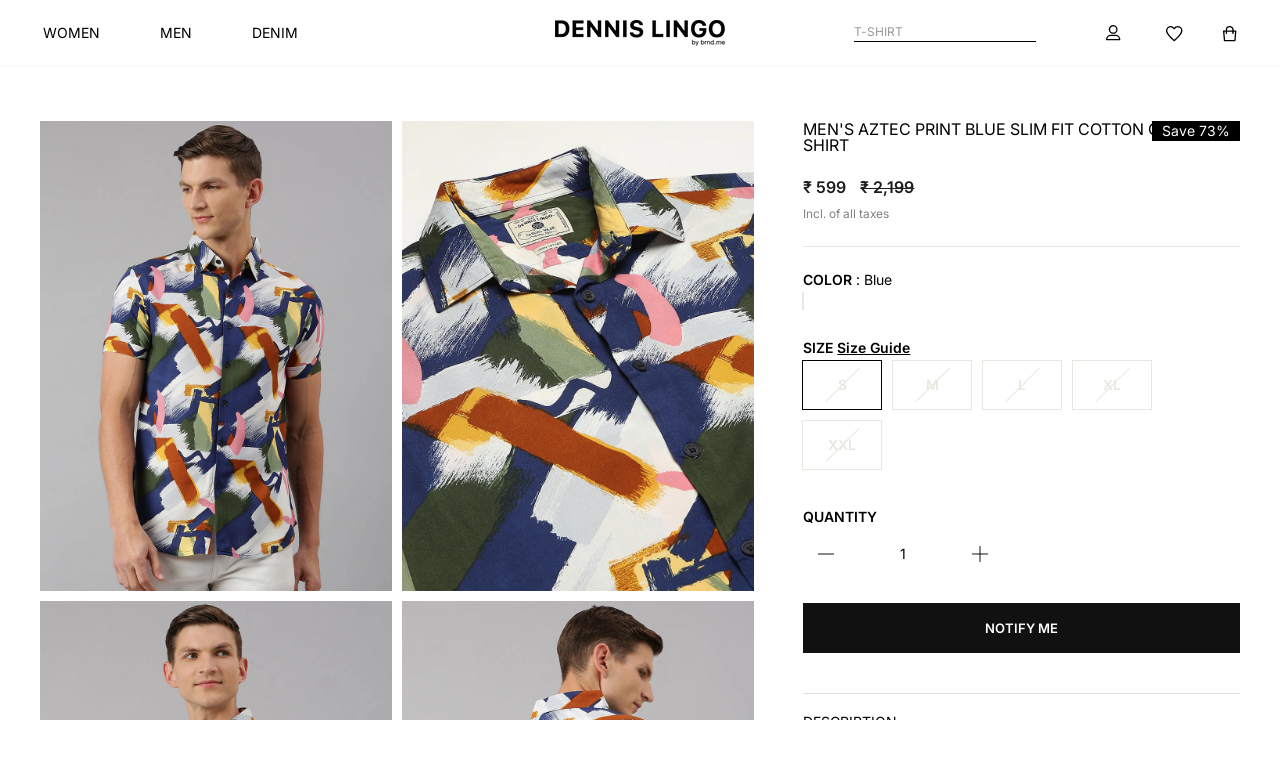

--- FILE ---
content_type: text/html; charset=utf-8
request_url: https://www.dennislingo.com/products/dennis-lingo-men-spread-collar-half-sleeves-printed-slim-fit-rayon-casual-shirt-c817-blue?variant=43368530018531
body_size: 49694
content:
<!doctype html>
<html class="no-js" lang="en" dir="ltr">
  <head>
<script async crossorigin fetchpriority="high" src="/cdn/shopifycloud/importmap-polyfill/es-modules-shim.2.4.0.js"></script>
<script src='https://d24sh1msnqkirc.cloudfront.net/shopflo.bundle.js' async></script>

    <!-- Gokwik theme code start -->
    <link rel="dns-prefetch" href="https://pdp.gokwik.co/">
    <link rel="dns-prefetch" href="https://api.gokwik.co">
    


  <script>
    window.gaTag = {ga4: "G-1JWRZV8LSS"}
    window.merchantInfo  = {
            mid: "19g6ilrr3kq5w",
            environment: "production",
            type: "merchantInfo",
      		storeId: "61383049443",
      		fbpixel: "632163641375899",
          }
    var productFormSelector = '';
    var cart = {"note":null,"attributes":{},"original_total_price":0,"total_price":0,"total_discount":0,"total_weight":0.0,"item_count":0,"items":[],"requires_shipping":false,"currency":"INR","items_subtotal_price":0,"cart_level_discount_applications":[],"checkout_charge_amount":0}
    var templateName = 'product'
  </script>

  <script src="https://pdp.gokwik.co/merchant-integration/build/merchant.integration.js?v4" defer></script>

  <script>
    if ('$' && '$' !== 'undefined') {
      const script = document.createElement('script');
      script.src = 'https://www.googletagmanager.com/gtag/js?id=' + window.gaTag.ga4;
      script.defer = true;
      document.head.appendChild(script);
      window.dataLayer = window.dataLayer || [];
      function gtag() {
        dataLayer.push(arguments);
      }
      gtag('js', new Date());
      gtag('config', window.gaTag.ga4, { groups: 'GA4', debug_mode: true });
    }
  </script>

  <script>
        window.addEventListener('gokwikLoaded', e => {
        var buyNowButton = document.getElementById('gokwik-buy-now');
        console.log("buyNowButton",buyNowButton)

    if (buyNowButton) {
        buyNowButton.disabled = false;
        buyNowButton.classList.remove('disabled');
    }
          var gokwikCheckoutButtons = document.querySelectorAll('.gokwik-checkout button');
    gokwikCheckoutButtons.forEach(function(button) {
        button.disabled = false;
        button.classList.remove('disabled');
    });
        //Do Not Touch This Line
        let clicked = false;
        let gokwikAdsID = "";
        const gokwikCheckoutEnable = (arrayOfElement) => {
          if (arrayOfElement.length === 0) return null;
          if (arrayOfElement.length > 1) {
            arrayOfElement.forEach(data => {
              if (data) {
                let targetElement = document.querySelectorAll(data);
                if (targetElement.length >= 1) {
                  targetElement.forEach(element => {

                    element.addEventListener("click", () => {
                      if (!clicked && gokwikAdsID) {
                        clicked = true;
                        gtag('event', 'conversion', {
                          'send_to': gokwikAdsID.toString().trim(),
                          'value': 0.0,
                          'currency': '',
                          'transaction_id': ''
                        });
                      }
                    });
                  });
                }
              }
            });
          }
        };
        gokwikCheckoutEnable(["#gokwik-buy-now",".gokwik-checkout button"])
        gokwikSdk.on('modal_closed', ()=>{
            clicked = false;
        })

        const targetElement = document.querySelector("body");
          function debounce(func, delay) {
            let timeoutId;
            return function () {
              const context = this;
              const args = arguments;
              clearTimeout(timeoutId);
              timeoutId = setTimeout(function () {
                func.apply(context, args);
              }, delay);
            };
          }

          const observer = new MutationObserver(() => {
           const addToCartButton = document.querySelector("button[name='add']");
    const gokwikBuyNowButton = document.getElementById('gokwik-buy-now');

    if (addToCartButton && addToCartButton.disabled) {
        gokwikBuyNowButton?.setAttribute('disabled', 'disabled');
    } else {
        gokwikBuyNowButton?.removeAttribute('disabled');
    }
            const homeSelector = document.querySelector('.gokwik-checkout button');
        if(homeSelector){
        var disabledElements = document.querySelectorAll('.disabled');
          disabledElements.forEach(function (element) {
            element.removeAttribute('disabled');
            element.classList.remove('disabled');
          });
        }
            debouncedMyTimer();
          });

          const debouncedMyTimer = debounce(() => {
            observer.disconnect();
            //Do Not Touch this function

            gokwikCheckoutEnable(["#gokwik-buy-now",".gokwik-checkout button"])
            var gokwikCheckoutButtons = document.querySelectorAll('.gokwik-checkout button');
    gokwikCheckoutButtons.forEach(function(button) {
        button.disabled = false;
        button.classList.remove('disabled');
    });
            observer.observe(targetElement, { childList: true, subtree: true });
          }, 700);

          const config = { childList: true, subtree: true };
          observer.observe(targetElement, config);
        });
  </script>


<style>
    
    .gokwik-checkout {
      width: 100%;
      display: flex;
      justify-content: center;
      flex-direction: column;
      align-items: end;
      margin-bottom: 10px;
    }
    .gokwik-checkout button {
      max-width:100%;
      width: 100%;
      border: none;
      display: flex;
      justify-content: center;
      align-items: center;
      background: #000000;
      position: relative;
      cursor: pointer;
      border-radius: 0px;
      height:50px;
      padding: 14px 20px;
    }
    #gokwik-buy-now.disabled, .gokwik-disabled{
      opacity:0.5;
      cursor: not-allowed;
      }
      .gokwik-checkout button:focus {
      outline: none;
    }
    .gokwik-checkout button > span {
      display: flex;
    }
    .gokwik-checkout button > span.btn-text {
      display: flex;
      flex-direction: column;
      color: #ffffff;
      align-items: center;
    }
    .gokwik-checkout button > span.btn-text > span:last-child {
    	/* padding-top: 2px; */
        font-size: 10px;
    }
    .gokwik-checkout button > span.btn-text > span:first-child {
       font-size: 15px;
      letter-spacing: 0.2rem;
      font-weight: 700;
    }
    .gokwik-checkout button > span.pay-opt-icon img:first-child {
      margin-right: 10px;
      margin-left: 10px;
    }
    /*   Additional */
    .gokwik-checkout button.disabled{
      opacity:0.5;
      cursor: not-allowed;
      }
    .gokwik-checkout button.disabled .addloadr#btn-loader{
       display: flex!important;
    }
      #gokwik-buy-now.disabled .addloadr#btn-loader{
       display: flex!important;
    }
        #gokwik-buy-now:disabled{
       cursor: not-allowed;
    }



    

    
     #gokwik-buy-now {
       background: #000000;
       width: 100%;
       color: #ffffff;
       cursor: pointer;
       line-height: 1;
       border: none;
       padding: 13px 3px;
       font-size: 13px;
      /* margin-bottom: 10px; */
       position:relative;
       min-height: 50px;
       border: 1px solid black;
       height: 100%;
       letter-spacing:normal;
       font-weight: bold;
       margin: 0px;
       margin-top: 10px;
      flex: 1 0 50%;
      margin: 0;
      order: -1;
     }
  @media only screen and (max-width: 768px) {
    #gokwik-buy-now {
      width: 50%;
      height: 45.04px;
       margin-top: 0;
      font-size: 12px;
    }
  }


    
    /* Loader CSS */
      #btn-loader{
        display: none;
        position: absolute;
        top: 0;
        bottom: 0;
        left: 0;
        right: 0;
        justify-content: center;
        align-items: center;
        background:#000000;
        border-radius:0px;

      }

    .cir-loader,
    .cir-loader:after {
      border-radius: 50%;
      width: 35px;
      height: 35px;
    }
    .cir-loader {
      margin: 6px auto;
      font-size: 10px;
      position: relative;
      text-indent: -9999em;
      border-top: 0.5em solid rgba(255, 255, 255, 0.2);
      border-right: 0.5em solid rgba(255, 255, 255, 0.2);
      border-bottom: 0.5em solid rgba(255, 255, 255, 0.2);
      border-left: 0.5em solid #ffffff;
      -webkit-transform: translateZ(0);
      -ms-transform: translateZ(0);
      transform: translateZ(0);
      -webkit-animation: load8 1.1s infinite linear;
      animation: load8 1.1s infinite linear;
    }
    @-webkit-keyframes load8 {
      0% {
        -webkit-transform: rotate(0deg);
        transform: rotate(0deg);
      }
      100% {
        -webkit-transform: rotate(360deg);
        transform: rotate(360deg);
      }
    }
    @keyframes load8 {
      0% {
        -webkit-transform: rotate(0deg);
        transform: rotate(0deg);
      }
      100% {
        -webkit-transform: rotate(360deg);
        transform: rotate(360deg);
      }
    }
</style>

    <!-- Gokwik theme code End -->

    <script src="//www.dennislingo.com/cdn/shop/t/220/assets/jquery.min.js?v=115860211936397945481762092892" type="text/javascript"></script>
<script defer src="https://pdp.gokwik.co/kwikpass/kwikpass-core-functions.js"></script><script>
      window.merchantInfo = {
        mid: '19g6ilrr3kq5w',
        environment: 'production',
        type: 'merchantInfo',
      };
    </script>
    <!-- Google Tag Manager -->
    <script>
      (function (w, d, s, l, i) {
        w[l] = w[l] || [];
        w[l].push({ 'gtm.start': new Date().getTime(), event: 'gtm.js' });
        var f = d.getElementsByTagName(s)[0],
          j = d.createElement(s),
          dl = l != 'dataLayer' ? '&l=' + l : '';
        j.async = true;
        j.src = 'https://www.googletagmanager.com/gtm.js?id=' + i + dl;
        f.parentNode.insertBefore(j, f);
      })(window, document, 'script', 'dataLayer', 'GTM-562MBZX');
    </script>
    <!-- End Google Tag Manager -->

    <script src="https://bridge.shopflo.com/js/shopflo.bundle.js" async></script>
    <meta charset="utf-8">
    <meta http-equiv="X-UA-Compatible" content="IE=edge,chrome=1">
    <meta name="viewport" content="width=device-width,initial-scale=1">
    <meta name="theme-color" content="#111111">
    <link rel="canonical" href="https://www.dennislingo.com/products/dennis-lingo-men-spread-collar-half-sleeves-printed-slim-fit-rayon-casual-shirt-c817-blue">
    <link rel="preconnect" href="https://cdn.shopify.com" crossorigin>
    <link rel="preconnect" href="https://fonts.shopifycdn.com" crossorigin>
    <link rel="dns-prefetch" href="https://productreviews.shopifycdn.com">
    <link rel="dns-prefetch" href="https://ajax.googleapis.com">
    <link rel="dns-prefetch" href="https://maps.googleapis.com">
    <link rel="dns-prefetch" href="https://maps.gstatic.com"><link rel="shortcut icon" href="//www.dennislingo.com/cdn/shop/files/Logo_WebArtboard_1Artboard_32x32.webp?v=1763457421" type="image/png"><title>Men&#39;s Aztec Print Blue Slim Fit Cotton Casual Shirt
&ndash; DENNIS LINGO
</title>
<meta name="description" content="Product Details: This Casual Printed shirt has a Slim fit, Regular collar, full button Placket, Short Sleeves, and a curved hemline Size and Fit Slim Fit The Model (height 6 foot and shoulders 18 inches is wearing size 40/M Please check the size chart for more details before ordering Material &amp;amp; Care (Machine Wash R"><meta property="og:site_name" content="DENNIS LINGO">
  <meta property="og:url" content="https://www.dennislingo.com/products/dennis-lingo-men-spread-collar-half-sleeves-printed-slim-fit-rayon-casual-shirt-c817-blue">
  <meta property="og:title" content="Men&#39;s Aztec Print Blue Slim Fit Cotton Casual Shirt">
  <meta property="og:type" content="product">
  <meta property="og:description" content="Product Details: This Casual Printed shirt has a Slim fit, Regular collar, full button Placket, Short Sleeves, and a curved hemline Size and Fit Slim Fit The Model (height 6 foot and shoulders 18 inches is wearing size 40/M Please check the size chart for more details before ordering Material &amp;amp; Care (Machine Wash R"><meta property="og:image" content="http://www.dennislingo.com/cdn/shop/products/1_e6813491-bd26-40f8-ba39-2ded6f528b33.jpg?v=1663890564">
    <meta property="og:image:secure_url" content="https://www.dennislingo.com/cdn/shop/products/1_e6813491-bd26-40f8-ba39-2ded6f528b33.jpg?v=1663890564">
    <meta property="og:image:width" content="1080">
    <meta property="og:image:height" content="1440"><meta name="twitter:site" content="@">
  <meta name="twitter:card" content="summary_large_image">
  <meta name="twitter:title" content="Men's Aztec Print Blue Slim Fit Cotton Casual Shirt">
  <meta name="twitter:description" content="Product Details: This Casual Printed shirt has a Slim fit, Regular collar, full button Placket, Short Sleeves, and a curved hemline Size and Fit Slim Fit The Model (height 6 foot and shoulders 18 inches is wearing size 40/M Please check the size chart for more details before ordering Material &amp;amp; Care (Machine Wash R">
<script type="importmap">
{
  "imports": {
    "element.base-media": "//www.dennislingo.com/cdn/shop/t/220/assets/element.base-media.js?v=61305152781971747521760004560",
    "element.image.parallax": "//www.dennislingo.com/cdn/shop/t/220/assets/element.image.parallax.js?v=59188309605188605141760004560",
    "element.model": "//www.dennislingo.com/cdn/shop/t/220/assets/element.model.js?v=104979259955732717291760004560",
    "element.quantity-selector": "//www.dennislingo.com/cdn/shop/t/220/assets/element.quantity-selector.js?v=68208048201360514121760004560",
    "element.text.rte": "//www.dennislingo.com/cdn/shop/t/220/assets/element.text.rte.js?v=28194737298593644281760004560",
    "element.video": "//www.dennislingo.com/cdn/shop/t/220/assets/element.video.js?v=110560105447302630031760004560",
    "is-land": "//www.dennislingo.com/cdn/shop/t/220/assets/is-land.min.js?v=92343381495565747271760004561",
    "util.misc": "//www.dennislingo.com/cdn/shop/t/220/assets/util.misc.js?v=117964846174238173191760004561",
    "util.product-loader": "//www.dennislingo.com/cdn/shop/t/220/assets/util.product-loader.js?v=71947287259713254281760004561",
    "util.resource-loader": "//www.dennislingo.com/cdn/shop/t/220/assets/util.resource-loader.js?v=81301169148003274841760004561",
    "vendor.in-view": "//www.dennislingo.com/cdn/shop/t/220/assets/vendor.in-view.js?v=126891093837844970591760004561"
  }
}
</script><script type="module" src="//www.dennislingo.com/cdn/shop/t/220/assets/is-land.min.js?v=92343381495565747271760004561"></script>
<style data-shopify>@font-face {
  font-family: Inter;
  font-weight: 600;
  font-style: normal;
  font-display: swap;
  src: url("//www.dennislingo.com/cdn/fonts/inter/inter_n6.771af0474a71b3797eb38f3487d6fb79d43b6877.woff2") format("woff2"),
       url("//www.dennislingo.com/cdn/fonts/inter/inter_n6.88c903d8f9e157d48b73b7777d0642925bcecde7.woff") format("woff");
}

  @font-face {
  font-family: Inter;
  font-weight: 400;
  font-style: normal;
  font-display: swap;
  src: url("//www.dennislingo.com/cdn/fonts/inter/inter_n4.b2a3f24c19b4de56e8871f609e73ca7f6d2e2bb9.woff2") format("woff2"),
       url("//www.dennislingo.com/cdn/fonts/inter/inter_n4.af8052d517e0c9ffac7b814872cecc27ae1fa132.woff") format("woff");
}


  @font-face {
  font-family: Inter;
  font-weight: 600;
  font-style: normal;
  font-display: swap;
  src: url("//www.dennislingo.com/cdn/fonts/inter/inter_n6.771af0474a71b3797eb38f3487d6fb79d43b6877.woff2") format("woff2"),
       url("//www.dennislingo.com/cdn/fonts/inter/inter_n6.88c903d8f9e157d48b73b7777d0642925bcecde7.woff") format("woff");
}

  @font-face {
  font-family: Inter;
  font-weight: 400;
  font-style: italic;
  font-display: swap;
  src: url("//www.dennislingo.com/cdn/fonts/inter/inter_i4.feae1981dda792ab80d117249d9c7e0f1017e5b3.woff2") format("woff2"),
       url("//www.dennislingo.com/cdn/fonts/inter/inter_i4.62773b7113d5e5f02c71486623cf828884c85c6e.woff") format("woff");
}

  @font-face {
  font-family: Inter;
  font-weight: 600;
  font-style: italic;
  font-display: swap;
  src: url("//www.dennislingo.com/cdn/fonts/inter/inter_i6.3bbe0fe1c7ee4f282f9c2e296f3e4401a48cbe19.woff2") format("woff2"),
       url("//www.dennislingo.com/cdn/fonts/inter/inter_i6.8bea21f57a10d5416ddf685e2c91682ec237876d.woff") format("woff");
}

</style>
    <link href="//www.dennislingo.com/cdn/shop/t/220/assets/theme.css?v=150621786712912409771765800828" rel="stylesheet" type="text/css" media="all" />
    <link href="//www.dennislingo.com/cdn/shop/t/220/assets/custom.css?v=174839146444863755781765965883" rel="stylesheet" type="text/css" media="all" />
    <link href="//www.dennislingo.com/cdn/shop/t/220/assets/header.css?v=162072249821676249841766062205" rel="stylesheet" type="text/css" media="all" />
<style data-shopify>:root {
    --typeHeaderPrimary: Inter;
    --typeHeaderFallback: sans-serif;
    --typeHeaderSize: 36px;
    --typeHeaderWeight: 600;
    --typeHeaderLineHeight: 1;
    --typeHeaderSpacing: 0.0em;

    --typeBasePrimary:Inter;
    --typeBaseFallback:sans-serif;
    --typeBaseSize: 14px;
    --typeBaseWeight: 400;
    --typeBaseSpacing: 0.0em;
    --typeBaseLineHeight: 1.2;
    --typeBaselineHeightMinus01: 1.1;

    --typeCollectionTitle: 20px;

    --iconWeight: 2px;
    --iconLinecaps: miter;

    
        --buttonRadius: 0;
    

    --colorGridOverlayOpacity: 0.1;
    --colorAnnouncement: #0f0f0f;
    --colorAnnouncementText: #ffffff;

    --colorBody: #ffffff;
    --colorBodyAlpha05: rgba(255, 255, 255, 0.05);
    --colorBodyDim: #f2f2f2;
    --colorBodyLightDim: #fafafa;
    --colorBodyMediumDim: #f5f5f5;


    --colorBorder: #e8e8e1;

    --colorBtnPrimary: #111111;
    --colorBtnPrimaryLight: #2b2b2b;
    --colorBtnPrimaryDim: #040404;
    --colorBtnPrimaryText: #ffffff;

    --colorCartDot: #ff4f33;

    --colorDrawers: #ffffff;
    --colorDrawersDim: #f2f2f2;
    --colorDrawerBorder: #e8e8e1;
    --colorDrawerText: #000000;
    --colorDrawerTextDark: #000000;
    --colorDrawerButton: #111111;
    --colorDrawerButtonText: #ffffff;

    --colorFooter: #080808;
    --colorFooterText: #ffffff;
    --colorFooterTextAlpha01: #ffffff;

    --colorGridOverlay: #000000;
    --colorGridOverlayOpacity: 0.1;

    --colorHeaderTextAlpha01: rgba(0, 0, 0, 0.1);

    --colorHeroText: #ffffff;

    --colorSmallImageBg: #ffffff;
    --colorLargeImageBg: #0f0f0f;

    --colorImageOverlay: #000000;
    --colorImageOverlayOpacity: 0.1;
    --colorImageOverlayTextShadow: 0.2;

    --colorLink: #000000;

    --colorModalBg: rgba(230, 230, 230, 0.6);

    --colorNav: #ffffff;
    --colorNavText: #000000;

    --colorPrice: #1c1d1d;

    --colorSaleTag: #1c1d1d;
    --colorSaleTagText: #ffffff;

    --colorTextBody: #000000;
    --colorTextBodyAlpha015: rgba(0, 0, 0, 0.15);
    --colorTextBodyAlpha005: rgba(0, 0, 0, 0.05);
    --colorTextBodyAlpha008: rgba(0, 0, 0, 0.08);
    --colorTextSavings: #C20000;

    --urlIcoSelect: url(//www.dennislingo.com/cdn/shop/t/220/assets/ico-select.svg);
    --urlIcoSelectFooter: url(//www.dennislingo.com/cdn/shop/t/220/assets/ico-select-footer.svg);
    --urlIcoSelectWhite: url(//www.dennislingo.com/cdn/shop/t/220/assets/ico-select-white.svg);

    --grid-gutter: 17px;
    --drawer-gutter: 20px;

    --sizeChartMargin: 25px 0;
    --sizeChartIconMargin: 5px;

    --newsletterReminderPadding: 40px;

    /*Shop Pay Installments*/
    --color-body-text: #000000;
    --color-body: #ffffff;
    --color-bg: #ffffff;
    }

    .placeholder-content {
    background-image: linear-gradient(100deg, #ffffff 40%, #f7f7f7 63%, #ffffff 79%);
    }</style><script src="//www.dennislingo.com/cdn/shop/t/220/assets/jquery.min.js?v=115860211936397945481762092892" type="text/javascript"></script>
    <script>
      document.documentElement.className = document.documentElement.className.replace('no-js', 'js');


      window.theme = window.theme || {};
      theme.routes = {
        home: "/",
        cart: "/cart.js",
        cartPage: "/cart",
        cartAdd: "/cart/add.js",
        cartChange: "/cart/change.js",
        search: "/search",
        predictiveSearch: "/search/suggest"
      };
      theme.strings = {
        soldOut: "Sold Out",
        unavailable: "Unavailable",
        inStockLabel: "In stock, ready to ship",
        oneStockLabel: "Low stock - [count] item left",
        otherStockLabel: "Low stock - [count] items left",
        willNotShipUntil: "Ready to ship [date]",
        willBeInStockAfter: "Back in stock [date]",
        waitingForStock: "Backordered, shipping soon",
        savePrice: "Save [saved_amount]",
        cartEmpty: "Your cart is currently empty.",
        cartTermsConfirmation: "You must agree with the terms and conditions of sales to check out",
        searchCollections: "Collections",
        searchPages: "Pages",
        searchArticles: "Articles",
        productFrom: "from ",
        maxQuantity: "You can only have [quantity] of [title] in your cart."
      };
      theme.settings = {
        cartType: "page",
        isCustomerTemplate: false,
        moneyFormat: "₹ {{amount_no_decimals}}",
        saveType: "percent",
        productImageSize: "portrait",
        productImageCover: false,
        predictiveSearch: true,
        predictiveSearchType: "product,article,page,collection",
        predictiveSearchVendor: false,
        predictiveSearchPrice: false,
        quickView: false,
        themeName: 'Impulse',
        themeVersion: "8.1.0"
      };
    </script>

    <script>window.performance && window.performance.mark && window.performance.mark('shopify.content_for_header.start');</script><meta name="google-site-verification" content="jeNNiFSsxuXNXcp0vrS82EIM17PFB2F7rqTTX5rapNk">
<meta id="shopify-digital-wallet" name="shopify-digital-wallet" content="/61383049443/digital_wallets/dialog">
<link rel="alternate" type="application/json+oembed" href="https://www.dennislingo.com/products/dennis-lingo-men-spread-collar-half-sleeves-printed-slim-fit-rayon-casual-shirt-c817-blue.oembed">
<script async="async" src="/checkouts/internal/preloads.js?locale=en-IN"></script>
<script id="shopify-features" type="application/json">{"accessToken":"0f279612f001076a0ac54819277270ac","betas":["rich-media-storefront-analytics"],"domain":"www.dennislingo.com","predictiveSearch":true,"shopId":61383049443,"locale":"en"}</script>
<script>var Shopify = Shopify || {};
Shopify.shop = "dennislingo.myshopify.com";
Shopify.locale = "en";
Shopify.currency = {"active":"INR","rate":"1.0"};
Shopify.country = "IN";
Shopify.theme = {"name":"Dennislingo - Revamp","id":151475650787,"schema_name":"Impulse","schema_version":"8.1.0","theme_store_id":857,"role":"main"};
Shopify.theme.handle = "null";
Shopify.theme.style = {"id":null,"handle":null};
Shopify.cdnHost = "www.dennislingo.com/cdn";
Shopify.routes = Shopify.routes || {};
Shopify.routes.root = "/";</script>
<script type="module">!function(o){(o.Shopify=o.Shopify||{}).modules=!0}(window);</script>
<script>!function(o){function n(){var o=[];function n(){o.push(Array.prototype.slice.apply(arguments))}return n.q=o,n}var t=o.Shopify=o.Shopify||{};t.loadFeatures=n(),t.autoloadFeatures=n()}(window);</script>
<script id="shop-js-analytics" type="application/json">{"pageType":"product"}</script>
<script defer="defer" async type="module" src="//www.dennislingo.com/cdn/shopifycloud/shop-js/modules/v2/client.init-shop-cart-sync_BT-GjEfc.en.esm.js"></script>
<script defer="defer" async type="module" src="//www.dennislingo.com/cdn/shopifycloud/shop-js/modules/v2/chunk.common_D58fp_Oc.esm.js"></script>
<script defer="defer" async type="module" src="//www.dennislingo.com/cdn/shopifycloud/shop-js/modules/v2/chunk.modal_xMitdFEc.esm.js"></script>
<script type="module">
  await import("//www.dennislingo.com/cdn/shopifycloud/shop-js/modules/v2/client.init-shop-cart-sync_BT-GjEfc.en.esm.js");
await import("//www.dennislingo.com/cdn/shopifycloud/shop-js/modules/v2/chunk.common_D58fp_Oc.esm.js");
await import("//www.dennislingo.com/cdn/shopifycloud/shop-js/modules/v2/chunk.modal_xMitdFEc.esm.js");

  window.Shopify.SignInWithShop?.initShopCartSync?.({"fedCMEnabled":true,"windoidEnabled":true});

</script>
<script>(function() {
  var isLoaded = false;
  function asyncLoad() {
    if (isLoaded) return;
    isLoaded = true;
    var urls = ["https:\/\/whatsapp-widget.s3.ap-south-1.amazonaws.com\/dennislingo.js?shop=dennislingo.myshopify.com","https:\/\/loox.io\/widget\/4kee2Mu7N6\/loox.1757944232982.js?shop=dennislingo.myshopify.com"];
    for (var i = 0; i < urls.length; i++) {
      var s = document.createElement('script');
      s.type = 'text/javascript';
      s.async = true;
      s.src = urls[i];
      var x = document.getElementsByTagName('script')[0];
      x.parentNode.insertBefore(s, x);
    }
  };
  if(window.attachEvent) {
    window.attachEvent('onload', asyncLoad);
  } else {
    window.addEventListener('load', asyncLoad, false);
  }
})();</script>
<script id="__st">var __st={"a":61383049443,"offset":19800,"reqid":"78b03aa4-aa39-4d62-8e40-0b1331e5b624-1769049327","pageurl":"www.dennislingo.com\/products\/dennis-lingo-men-spread-collar-half-sleeves-printed-slim-fit-rayon-casual-shirt-c817-blue?variant=43368530018531","u":"d33cab9647e8","p":"product","rtyp":"product","rid":7876855267555};</script>
<script>window.ShopifyPaypalV4VisibilityTracking = true;</script>
<script id="form-persister">!function(){'use strict';const t='contact',e='new_comment',n=[[t,t],['blogs',e],['comments',e],[t,'customer']],o='password',r='form_key',c=['recaptcha-v3-token','g-recaptcha-response','h-captcha-response',o],s=()=>{try{return window.sessionStorage}catch{return}},i='__shopify_v',u=t=>t.elements[r],a=function(){const t=[...n].map((([t,e])=>`form[action*='/${t}']:not([data-nocaptcha='true']) input[name='form_type'][value='${e}']`)).join(',');var e;return e=t,()=>e?[...document.querySelectorAll(e)].map((t=>t.form)):[]}();function m(t){const e=u(t);a().includes(t)&&(!e||!e.value)&&function(t){try{if(!s())return;!function(t){const e=s();if(!e)return;const n=u(t);if(!n)return;const o=n.value;o&&e.removeItem(o)}(t);const e=Array.from(Array(32),(()=>Math.random().toString(36)[2])).join('');!function(t,e){u(t)||t.append(Object.assign(document.createElement('input'),{type:'hidden',name:r})),t.elements[r].value=e}(t,e),function(t,e){const n=s();if(!n)return;const r=[...t.querySelectorAll(`input[type='${o}']`)].map((({name:t})=>t)),u=[...c,...r],a={};for(const[o,c]of new FormData(t).entries())u.includes(o)||(a[o]=c);n.setItem(e,JSON.stringify({[i]:1,action:t.action,data:a}))}(t,e)}catch(e){console.error('failed to persist form',e)}}(t)}const f=t=>{if('true'===t.dataset.persistBound)return;const e=function(t,e){const n=function(t){return'function'==typeof t.submit?t.submit:HTMLFormElement.prototype.submit}(t).bind(t);return function(){let t;return()=>{t||(t=!0,(()=>{try{e(),n()}catch(t){(t=>{console.error('form submit failed',t)})(t)}})(),setTimeout((()=>t=!1),250))}}()}(t,(()=>{m(t)}));!function(t,e){if('function'==typeof t.submit&&'function'==typeof e)try{t.submit=e}catch{}}(t,e),t.addEventListener('submit',(t=>{t.preventDefault(),e()})),t.dataset.persistBound='true'};!function(){function t(t){const e=(t=>{const e=t.target;return e instanceof HTMLFormElement?e:e&&e.form})(t);e&&m(e)}document.addEventListener('submit',t),document.addEventListener('DOMContentLoaded',(()=>{const e=a();for(const t of e)f(t);var n;n=document.body,new window.MutationObserver((t=>{for(const e of t)if('childList'===e.type&&e.addedNodes.length)for(const t of e.addedNodes)1===t.nodeType&&'FORM'===t.tagName&&a().includes(t)&&f(t)})).observe(n,{childList:!0,subtree:!0,attributes:!1}),document.removeEventListener('submit',t)}))}()}();</script>
<script integrity="sha256-4kQ18oKyAcykRKYeNunJcIwy7WH5gtpwJnB7kiuLZ1E=" data-source-attribution="shopify.loadfeatures" defer="defer" src="//www.dennislingo.com/cdn/shopifycloud/storefront/assets/storefront/load_feature-a0a9edcb.js" crossorigin="anonymous"></script>
<script data-source-attribution="shopify.dynamic_checkout.dynamic.init">var Shopify=Shopify||{};Shopify.PaymentButton=Shopify.PaymentButton||{isStorefrontPortableWallets:!0,init:function(){window.Shopify.PaymentButton.init=function(){};var t=document.createElement("script");t.src="https://www.dennislingo.com/cdn/shopifycloud/portable-wallets/latest/portable-wallets.en.js",t.type="module",document.head.appendChild(t)}};
</script>
<script data-source-attribution="shopify.dynamic_checkout.buyer_consent">
  function portableWalletsHideBuyerConsent(e){var t=document.getElementById("shopify-buyer-consent"),n=document.getElementById("shopify-subscription-policy-button");t&&n&&(t.classList.add("hidden"),t.setAttribute("aria-hidden","true"),n.removeEventListener("click",e))}function portableWalletsShowBuyerConsent(e){var t=document.getElementById("shopify-buyer-consent"),n=document.getElementById("shopify-subscription-policy-button");t&&n&&(t.classList.remove("hidden"),t.removeAttribute("aria-hidden"),n.addEventListener("click",e))}window.Shopify?.PaymentButton&&(window.Shopify.PaymentButton.hideBuyerConsent=portableWalletsHideBuyerConsent,window.Shopify.PaymentButton.showBuyerConsent=portableWalletsShowBuyerConsent);
</script>
<script data-source-attribution="shopify.dynamic_checkout.cart.bootstrap">document.addEventListener("DOMContentLoaded",(function(){function t(){return document.querySelector("shopify-accelerated-checkout-cart, shopify-accelerated-checkout")}if(t())Shopify.PaymentButton.init();else{new MutationObserver((function(e,n){t()&&(Shopify.PaymentButton.init(),n.disconnect())})).observe(document.body,{childList:!0,subtree:!0})}}));
</script>

<script>window.performance && window.performance.mark && window.performance.mark('shopify.content_for_header.end');</script>

    <style data-shopify>
      :root {
        /* Root Variables */
        /* ========================= */
        --root-color-primary: #000000;
        --color-primary: #000000;
        --root-color-secondary: #ffffff;
        --color-secondary: #ffffff;
        --color-sale-tag: #1c1d1d;
        --color-sale-tag-text: #ffffff;
        --layout-section-padding-block: 3rem;
        --layout-section-padding-inline--md: 40px;
        --layout-section-max-inline-size: 1420px;


        /* Text */
        /* ========================= */

        /* Body Font Styles */
        --element-text-font-family--body: Inter;
        --element-text-font-family-fallback--body: sans-serif;
        --element-text-font-weight--body: 400;
        --element-text-letter-spacing--body: 0.0em;
        --element-text-text-transform--body: none;

        /* Body Font Sizes */
        --element-text-font-size--body: initial;
        --element-text-font-size--body-xs: 10px;
        --element-text-font-size--body-sm: 12px;
        --element-text-font-size--body-md: 14px;
        --element-text-font-size--body-lg: 16px;

        /* Body Line Heights */
        --element-text-line-height--body: 1.2;

        /* Heading Font Styles */
        --element-text-font-family--heading: Inter;
        --element-text-font-family-fallback--heading: sans-serif;
        --element-text-font-weight--heading: 600;
        --element-text-letter-spacing--heading: 0.0em;

        


        /* Heading Font Sizes */
        --element-text-font-size--heading-2xl: 52px;
        --element-text-font-size--heading-xl: 36px;
        --element-text-font-size--heading-lg: 30px;
        --element-text-font-size--heading-md: 28px;
        --element-text-font-size--heading-sm: 22px;
        --element-text-font-size--heading-xs: 20px;

        /* Heading Line Heights */
        --element-text-line-height--heading: 1;

        /* Buttons */
        /* ========================= */
        
            --element-button-radius: 0;
        

        --element-button-padding-block: 12px;
        --element-button-text-transform: uppercase;
        --element-button-font-weight: 800;
        --element-button-font-size: max(calc(var(--typeBaseSize) - 4px), 13px);
        --element-button-letter-spacing: .3em;

        /* Base Color Variables */
        --element-button-color-primary: #111111;
        --element-button-color-secondary: #ffffff;
        --element-button-shade-border: 100%;

        /* Hover State Variables */
        --element-button-shade-background--hover: 0%;
        --element-button-shade-border--hover: 100%;

        /* Focus State Variables */
        --element-button-color-focus: var(--color-focus);

        /* Inputs */
        /* ========================= */
        
            --element-icon-radius: 0;
        

        --element-input-font-size: var(--element-text-font-size--body-sm);
        --element-input-box-shadow-shade: 100%;

        /* Hover State Variables */
        --element-input-background-shade--hover: 0%;
        --element-input-box-shadow-spread-radius--hover: 1px;
      }

      @media only screen and (max-width: 768px) {
        :root {
          --element-button-font-size: max(calc(var(--typeBaseSize) - 5px), 11px);
        }
      }

      .element-radio {
          &:has(input[type='radio']:checked) {
            --element-button-color: var(--element-button-color-secondary);
          }
      }

      /* ATC Button Overrides */
      /* ========================= */

      .element-button[type="submit"],
      .element-button[type="submit"] .element-text,
      .element-button--shopify-payment-wrapper button {
        --element-button-padding-block: 13px;
        --element-button-padding-inline: 20px;
        --element-button-line-height: 1.42;
        --_font-size--body-md: var(--element-button-font-size);

        line-height: 1.42 !important;
      }

      /* When dynamic checkout is enabled */
      product-form:has(.element-button--shopify-payment-wrapper) {
        --element-button-color: #000000;

        .element-button[type="submit"],
        .element-button--shopify-payment-wrapper button {
          min-height: 50px !important;
        }

        .shopify-payment-button {
          margin: 0;
        }
      }

      /* Hover animation for non-angled buttons */
      body:not([data-button_style='angled']) .element-button[type="submit"] {
        position: relative;
        overflow: hidden;

        &:after {
          content: '';
          position: absolute;
          top: 0;
          left: 150%;
          width: 200%;
          height: 100%;
          transform: skewX(-20deg);
          background-image: linear-gradient(to right,transparent, rgba(255,255,255,.25),transparent);
        }

        &:hover:after {
          animation: shine 0.75s cubic-bezier(0.01, 0.56, 1, 1);
        }
      }

      /* ANGLED STYLE - ATC Button Overrides */
      /* ========================= */

      [data-button_style='angled'] {
        --element-button-shade-background--active: var(--element-button-shade-background);
        --element-button-shade-border--active: var(--element-button-shade-border);

        .element-button[type="submit"] {
          --_box-shadow: none;

          position: relative;
          max-width: 94%;
          border-top: 1px solid #111111;
          border-bottom: 1px solid #111111;

          &:before,
          &:after {
            content: '';
            position: absolute;
            display: block;
            top: -1px;
            bottom: -1px;
            width: 20px;
            transform: skewX(-12deg);
            background-color: #111111;
          }

          &:before {
            left: -6px;
          }

          &:after {
            right: -6px;
          }
        }

        /* When dynamic checkout is enabled */
        product-form:has(.element-button--shopify-payment-wrapper) {
          .element-button[type="submit"]:before,
          .element-button[type="submit"]:after {
            background-color: color-mix(in srgb,var(--_color-text) var(--_shade-background),var(--_color-background));
            border-top: 1px solid #111111;
            border-bottom: 1px solid #111111;
          }

          .element-button[type="submit"]:before {
            border-left: 1px solid #111111;
          }

          .element-button[type="submit"]:after {
            border-right: 1px solid #111111;
          }
        }

        .element-button--shopify-payment-wrapper {
          --_color-background: #111111;

          button:hover,
          button:before,
          button:after {
            background-color: color-mix(in srgb,var(--_color-text) var(--_shade-background),var(--_color-background)) !important;
          }

          button:not(button:focus-visible) {
            box-shadow: none !important;
          }
        }
      }
    </style>

    <script src="//www.dennislingo.com/cdn/shop/t/220/assets/vendor-scripts-v11.js" defer="defer"></script><script src="//www.dennislingo.com/cdn/shop/t/220/assets/theme.js?v=18402075702116664041765975770" defer="defer"></script>
    <link
      rel="preload"
      href="//www.dennislingo.com/cdn/shop/t/220/assets/swiper-bundle.min.css?v=127803016596819466191762151559"
      as="style"
      onload="this.onload=null;this.rel='stylesheet'"
    >
    <script src="//www.dennislingo.com/cdn/shop/t/220/assets/swiper-bundle.min.js?v=108059131501615647841762151534" defer></script>
 
  <script src="https://cdn.shopify.com/extensions/019a970a-3761-7a98-9c6c-58b30d8f467c/wishlist-extension-99/assets/wishlist.js" type="text/javascript" defer="defer"></script>
<link href="https://cdn.shopify.com/extensions/019a970a-3761-7a98-9c6c-58b30d8f467c/wishlist-extension-99/assets/app.css" rel="stylesheet" type="text/css" media="all">
<link href="https://monorail-edge.shopifysvc.com" rel="dns-prefetch">
<script>(function(){if ("sendBeacon" in navigator && "performance" in window) {try {var session_token_from_headers = performance.getEntriesByType('navigation')[0].serverTiming.find(x => x.name == '_s').description;} catch {var session_token_from_headers = undefined;}var session_cookie_matches = document.cookie.match(/_shopify_s=([^;]*)/);var session_token_from_cookie = session_cookie_matches && session_cookie_matches.length === 2 ? session_cookie_matches[1] : "";var session_token = session_token_from_headers || session_token_from_cookie || "";function handle_abandonment_event(e) {var entries = performance.getEntries().filter(function(entry) {return /monorail-edge.shopifysvc.com/.test(entry.name);});if (!window.abandonment_tracked && entries.length === 0) {window.abandonment_tracked = true;var currentMs = Date.now();var navigation_start = performance.timing.navigationStart;var payload = {shop_id: 61383049443,url: window.location.href,navigation_start,duration: currentMs - navigation_start,session_token,page_type: "product"};window.navigator.sendBeacon("https://monorail-edge.shopifysvc.com/v1/produce", JSON.stringify({schema_id: "online_store_buyer_site_abandonment/1.1",payload: payload,metadata: {event_created_at_ms: currentMs,event_sent_at_ms: currentMs}}));}}window.addEventListener('pagehide', handle_abandonment_event);}}());</script>
<script id="web-pixels-manager-setup">(function e(e,d,r,n,o){if(void 0===o&&(o={}),!Boolean(null===(a=null===(i=window.Shopify)||void 0===i?void 0:i.analytics)||void 0===a?void 0:a.replayQueue)){var i,a;window.Shopify=window.Shopify||{};var t=window.Shopify;t.analytics=t.analytics||{};var s=t.analytics;s.replayQueue=[],s.publish=function(e,d,r){return s.replayQueue.push([e,d,r]),!0};try{self.performance.mark("wpm:start")}catch(e){}var l=function(){var e={modern:/Edge?\/(1{2}[4-9]|1[2-9]\d|[2-9]\d{2}|\d{4,})\.\d+(\.\d+|)|Firefox\/(1{2}[4-9]|1[2-9]\d|[2-9]\d{2}|\d{4,})\.\d+(\.\d+|)|Chrom(ium|e)\/(9{2}|\d{3,})\.\d+(\.\d+|)|(Maci|X1{2}).+ Version\/(15\.\d+|(1[6-9]|[2-9]\d|\d{3,})\.\d+)([,.]\d+|)( \(\w+\)|)( Mobile\/\w+|) Safari\/|Chrome.+OPR\/(9{2}|\d{3,})\.\d+\.\d+|(CPU[ +]OS|iPhone[ +]OS|CPU[ +]iPhone|CPU IPhone OS|CPU iPad OS)[ +]+(15[._]\d+|(1[6-9]|[2-9]\d|\d{3,})[._]\d+)([._]\d+|)|Android:?[ /-](13[3-9]|1[4-9]\d|[2-9]\d{2}|\d{4,})(\.\d+|)(\.\d+|)|Android.+Firefox\/(13[5-9]|1[4-9]\d|[2-9]\d{2}|\d{4,})\.\d+(\.\d+|)|Android.+Chrom(ium|e)\/(13[3-9]|1[4-9]\d|[2-9]\d{2}|\d{4,})\.\d+(\.\d+|)|SamsungBrowser\/([2-9]\d|\d{3,})\.\d+/,legacy:/Edge?\/(1[6-9]|[2-9]\d|\d{3,})\.\d+(\.\d+|)|Firefox\/(5[4-9]|[6-9]\d|\d{3,})\.\d+(\.\d+|)|Chrom(ium|e)\/(5[1-9]|[6-9]\d|\d{3,})\.\d+(\.\d+|)([\d.]+$|.*Safari\/(?![\d.]+ Edge\/[\d.]+$))|(Maci|X1{2}).+ Version\/(10\.\d+|(1[1-9]|[2-9]\d|\d{3,})\.\d+)([,.]\d+|)( \(\w+\)|)( Mobile\/\w+|) Safari\/|Chrome.+OPR\/(3[89]|[4-9]\d|\d{3,})\.\d+\.\d+|(CPU[ +]OS|iPhone[ +]OS|CPU[ +]iPhone|CPU IPhone OS|CPU iPad OS)[ +]+(10[._]\d+|(1[1-9]|[2-9]\d|\d{3,})[._]\d+)([._]\d+|)|Android:?[ /-](13[3-9]|1[4-9]\d|[2-9]\d{2}|\d{4,})(\.\d+|)(\.\d+|)|Mobile Safari.+OPR\/([89]\d|\d{3,})\.\d+\.\d+|Android.+Firefox\/(13[5-9]|1[4-9]\d|[2-9]\d{2}|\d{4,})\.\d+(\.\d+|)|Android.+Chrom(ium|e)\/(13[3-9]|1[4-9]\d|[2-9]\d{2}|\d{4,})\.\d+(\.\d+|)|Android.+(UC? ?Browser|UCWEB|U3)[ /]?(15\.([5-9]|\d{2,})|(1[6-9]|[2-9]\d|\d{3,})\.\d+)\.\d+|SamsungBrowser\/(5\.\d+|([6-9]|\d{2,})\.\d+)|Android.+MQ{2}Browser\/(14(\.(9|\d{2,})|)|(1[5-9]|[2-9]\d|\d{3,})(\.\d+|))(\.\d+|)|K[Aa][Ii]OS\/(3\.\d+|([4-9]|\d{2,})\.\d+)(\.\d+|)/},d=e.modern,r=e.legacy,n=navigator.userAgent;return n.match(d)?"modern":n.match(r)?"legacy":"unknown"}(),u="modern"===l?"modern":"legacy",c=(null!=n?n:{modern:"",legacy:""})[u],f=function(e){return[e.baseUrl,"/wpm","/b",e.hashVersion,"modern"===e.buildTarget?"m":"l",".js"].join("")}({baseUrl:d,hashVersion:r,buildTarget:u}),m=function(e){var d=e.version,r=e.bundleTarget,n=e.surface,o=e.pageUrl,i=e.monorailEndpoint;return{emit:function(e){var a=e.status,t=e.errorMsg,s=(new Date).getTime(),l=JSON.stringify({metadata:{event_sent_at_ms:s},events:[{schema_id:"web_pixels_manager_load/3.1",payload:{version:d,bundle_target:r,page_url:o,status:a,surface:n,error_msg:t},metadata:{event_created_at_ms:s}}]});if(!i)return console&&console.warn&&console.warn("[Web Pixels Manager] No Monorail endpoint provided, skipping logging."),!1;try{return self.navigator.sendBeacon.bind(self.navigator)(i,l)}catch(e){}var u=new XMLHttpRequest;try{return u.open("POST",i,!0),u.setRequestHeader("Content-Type","text/plain"),u.send(l),!0}catch(e){return console&&console.warn&&console.warn("[Web Pixels Manager] Got an unhandled error while logging to Monorail."),!1}}}}({version:r,bundleTarget:l,surface:e.surface,pageUrl:self.location.href,monorailEndpoint:e.monorailEndpoint});try{o.browserTarget=l,function(e){var d=e.src,r=e.async,n=void 0===r||r,o=e.onload,i=e.onerror,a=e.sri,t=e.scriptDataAttributes,s=void 0===t?{}:t,l=document.createElement("script"),u=document.querySelector("head"),c=document.querySelector("body");if(l.async=n,l.src=d,a&&(l.integrity=a,l.crossOrigin="anonymous"),s)for(var f in s)if(Object.prototype.hasOwnProperty.call(s,f))try{l.dataset[f]=s[f]}catch(e){}if(o&&l.addEventListener("load",o),i&&l.addEventListener("error",i),u)u.appendChild(l);else{if(!c)throw new Error("Did not find a head or body element to append the script");c.appendChild(l)}}({src:f,async:!0,onload:function(){if(!function(){var e,d;return Boolean(null===(d=null===(e=window.Shopify)||void 0===e?void 0:e.analytics)||void 0===d?void 0:d.initialized)}()){var d=window.webPixelsManager.init(e)||void 0;if(d){var r=window.Shopify.analytics;r.replayQueue.forEach((function(e){var r=e[0],n=e[1],o=e[2];d.publishCustomEvent(r,n,o)})),r.replayQueue=[],r.publish=d.publishCustomEvent,r.visitor=d.visitor,r.initialized=!0}}},onerror:function(){return m.emit({status:"failed",errorMsg:"".concat(f," has failed to load")})},sri:function(e){var d=/^sha384-[A-Za-z0-9+/=]+$/;return"string"==typeof e&&d.test(e)}(c)?c:"",scriptDataAttributes:o}),m.emit({status:"loading"})}catch(e){m.emit({status:"failed",errorMsg:(null==e?void 0:e.message)||"Unknown error"})}}})({shopId: 61383049443,storefrontBaseUrl: "https://www.dennislingo.com",extensionsBaseUrl: "https://extensions.shopifycdn.com/cdn/shopifycloud/web-pixels-manager",monorailEndpoint: "https://monorail-edge.shopifysvc.com/unstable/produce_batch",surface: "storefront-renderer",enabledBetaFlags: ["2dca8a86"],webPixelsConfigList: [{"id":"440467683","configuration":"{\"config\":\"{\\\"pixel_id\\\":\\\"G-1JWRZV8LSS\\\",\\\"target_country\\\":\\\"IN\\\",\\\"gtag_events\\\":[{\\\"type\\\":\\\"search\\\",\\\"action_label\\\":\\\"G-1JWRZV8LSS\\\"},{\\\"type\\\":\\\"begin_checkout\\\",\\\"action_label\\\":\\\"G-1JWRZV8LSS\\\"},{\\\"type\\\":\\\"view_item\\\",\\\"action_label\\\":[\\\"G-1JWRZV8LSS\\\",\\\"MC-08RTV5RL9K\\\"]},{\\\"type\\\":\\\"purchase\\\",\\\"action_label\\\":[\\\"G-1JWRZV8LSS\\\",\\\"MC-08RTV5RL9K\\\"]},{\\\"type\\\":\\\"page_view\\\",\\\"action_label\\\":[\\\"G-1JWRZV8LSS\\\",\\\"MC-08RTV5RL9K\\\"]},{\\\"type\\\":\\\"add_payment_info\\\",\\\"action_label\\\":\\\"G-1JWRZV8LSS\\\"},{\\\"type\\\":\\\"add_to_cart\\\",\\\"action_label\\\":\\\"G-1JWRZV8LSS\\\"}],\\\"enable_monitoring_mode\\\":false}\"}","eventPayloadVersion":"v1","runtimeContext":"OPEN","scriptVersion":"b2a88bafab3e21179ed38636efcd8a93","type":"APP","apiClientId":1780363,"privacyPurposes":[],"dataSharingAdjustments":{"protectedCustomerApprovalScopes":["read_customer_address","read_customer_email","read_customer_name","read_customer_personal_data","read_customer_phone"]}},{"id":"341967075","configuration":"{\"partnerId\": \"113547\", \"environment\": \"prod\", \"countryCode\": \"IN\", \"logLevel\": \"none\"}","eventPayloadVersion":"v1","runtimeContext":"STRICT","scriptVersion":"3add57fd2056b63da5cf857b4ed8b1f3","type":"APP","apiClientId":5829751,"privacyPurposes":["ANALYTICS","MARKETING","SALE_OF_DATA"],"dataSharingAdjustments":{"protectedCustomerApprovalScopes":[]}},{"id":"336658659","configuration":"{\"bobClientId\":\"dennislingo\"}","eventPayloadVersion":"v1","runtimeContext":"STRICT","scriptVersion":"601b3e26da8da2a1adfe79b154040ac5","type":"APP","apiClientId":50060034049,"privacyPurposes":["ANALYTICS","MARKETING","SALE_OF_DATA"],"dataSharingAdjustments":{"protectedCustomerApprovalScopes":["read_customer_address","read_customer_email","read_customer_name","read_customer_personal_data","read_customer_phone"]}},{"id":"166527203","configuration":"{\"pixel_id\":\"632163641375899\",\"pixel_type\":\"facebook_pixel\",\"metaapp_system_user_token\":\"-\"}","eventPayloadVersion":"v1","runtimeContext":"OPEN","scriptVersion":"ca16bc87fe92b6042fbaa3acc2fbdaa6","type":"APP","apiClientId":2329312,"privacyPurposes":["ANALYTICS","MARKETING","SALE_OF_DATA"],"dataSharingAdjustments":{"protectedCustomerApprovalScopes":["read_customer_address","read_customer_email","read_customer_name","read_customer_personal_data","read_customer_phone"]}},{"id":"108626147","eventPayloadVersion":"1","runtimeContext":"LAX","scriptVersion":"1","type":"CUSTOM","privacyPurposes":["ANALYTICS","MARKETING","SALE_OF_DATA"],"name":"GoKwik Checkout Events"},{"id":"shopify-app-pixel","configuration":"{}","eventPayloadVersion":"v1","runtimeContext":"STRICT","scriptVersion":"0450","apiClientId":"shopify-pixel","type":"APP","privacyPurposes":["ANALYTICS","MARKETING"]},{"id":"shopify-custom-pixel","eventPayloadVersion":"v1","runtimeContext":"LAX","scriptVersion":"0450","apiClientId":"shopify-pixel","type":"CUSTOM","privacyPurposes":["ANALYTICS","MARKETING"]}],isMerchantRequest: false,initData: {"shop":{"name":"DENNIS LINGO","paymentSettings":{"currencyCode":"INR"},"myshopifyDomain":"dennislingo.myshopify.com","countryCode":"IN","storefrontUrl":"https:\/\/www.dennislingo.com"},"customer":null,"cart":null,"checkout":null,"productVariants":[{"price":{"amount":599.0,"currencyCode":"INR"},"product":{"title":"Men's Aztec Print Blue Slim Fit Cotton Casual Shirt","vendor":"Dennis Lingo","id":"7876855267555","untranslatedTitle":"Men's Aztec Print Blue Slim Fit Cotton Casual Shirt","url":"\/products\/dennis-lingo-men-spread-collar-half-sleeves-printed-slim-fit-rayon-casual-shirt-c817-blue","type":"Shirts"},"id":"43368530018531","image":{"src":"\/\/www.dennislingo.com\/cdn\/shop\/products\/1_e6813491-bd26-40f8-ba39-2ded6f528b33.jpg?v=1663890564"},"sku":"C817_BLUE_S","title":"Blue \/ S","untranslatedTitle":"Blue \/ S"},{"price":{"amount":599.0,"currencyCode":"INR"},"product":{"title":"Men's Aztec Print Blue Slim Fit Cotton Casual Shirt","vendor":"Dennis Lingo","id":"7876855267555","untranslatedTitle":"Men's Aztec Print Blue Slim Fit Cotton Casual Shirt","url":"\/products\/dennis-lingo-men-spread-collar-half-sleeves-printed-slim-fit-rayon-casual-shirt-c817-blue","type":"Shirts"},"id":"43368530051299","image":{"src":"\/\/www.dennislingo.com\/cdn\/shop\/products\/1_e6813491-bd26-40f8-ba39-2ded6f528b33.jpg?v=1663890564"},"sku":"C817_BLUE_M","title":"Blue \/ M","untranslatedTitle":"Blue \/ M"},{"price":{"amount":599.0,"currencyCode":"INR"},"product":{"title":"Men's Aztec Print Blue Slim Fit Cotton Casual Shirt","vendor":"Dennis Lingo","id":"7876855267555","untranslatedTitle":"Men's Aztec Print Blue Slim Fit Cotton Casual Shirt","url":"\/products\/dennis-lingo-men-spread-collar-half-sleeves-printed-slim-fit-rayon-casual-shirt-c817-blue","type":"Shirts"},"id":"43368530084067","image":{"src":"\/\/www.dennislingo.com\/cdn\/shop\/products\/1_e6813491-bd26-40f8-ba39-2ded6f528b33.jpg?v=1663890564"},"sku":"C817_BLUE_L","title":"Blue \/ L","untranslatedTitle":"Blue \/ L"},{"price":{"amount":599.0,"currencyCode":"INR"},"product":{"title":"Men's Aztec Print Blue Slim Fit Cotton Casual Shirt","vendor":"Dennis Lingo","id":"7876855267555","untranslatedTitle":"Men's Aztec Print Blue Slim Fit Cotton Casual Shirt","url":"\/products\/dennis-lingo-men-spread-collar-half-sleeves-printed-slim-fit-rayon-casual-shirt-c817-blue","type":"Shirts"},"id":"43368530116835","image":{"src":"\/\/www.dennislingo.com\/cdn\/shop\/products\/1_e6813491-bd26-40f8-ba39-2ded6f528b33.jpg?v=1663890564"},"sku":"C817_BLUE_XL","title":"Blue \/ XL","untranslatedTitle":"Blue \/ XL"},{"price":{"amount":599.0,"currencyCode":"INR"},"product":{"title":"Men's Aztec Print Blue Slim Fit Cotton Casual Shirt","vendor":"Dennis Lingo","id":"7876855267555","untranslatedTitle":"Men's Aztec Print Blue Slim Fit Cotton Casual Shirt","url":"\/products\/dennis-lingo-men-spread-collar-half-sleeves-printed-slim-fit-rayon-casual-shirt-c817-blue","type":"Shirts"},"id":"43368530182371","image":{"src":"\/\/www.dennislingo.com\/cdn\/shop\/products\/1_e6813491-bd26-40f8-ba39-2ded6f528b33.jpg?v=1663890564"},"sku":"C817_BLUE_XXL","title":"Blue \/ XXL","untranslatedTitle":"Blue \/ XXL"}],"purchasingCompany":null},},"https://www.dennislingo.com/cdn","fcfee988w5aeb613cpc8e4bc33m6693e112",{"modern":"","legacy":""},{"shopId":"61383049443","storefrontBaseUrl":"https:\/\/www.dennislingo.com","extensionBaseUrl":"https:\/\/extensions.shopifycdn.com\/cdn\/shopifycloud\/web-pixels-manager","surface":"storefront-renderer","enabledBetaFlags":"[\"2dca8a86\"]","isMerchantRequest":"false","hashVersion":"fcfee988w5aeb613cpc8e4bc33m6693e112","publish":"custom","events":"[[\"page_viewed\",{}],[\"product_viewed\",{\"productVariant\":{\"price\":{\"amount\":599.0,\"currencyCode\":\"INR\"},\"product\":{\"title\":\"Men's Aztec Print Blue Slim Fit Cotton Casual Shirt\",\"vendor\":\"Dennis Lingo\",\"id\":\"7876855267555\",\"untranslatedTitle\":\"Men's Aztec Print Blue Slim Fit Cotton Casual Shirt\",\"url\":\"\/products\/dennis-lingo-men-spread-collar-half-sleeves-printed-slim-fit-rayon-casual-shirt-c817-blue\",\"type\":\"Shirts\"},\"id\":\"43368530018531\",\"image\":{\"src\":\"\/\/www.dennislingo.com\/cdn\/shop\/products\/1_e6813491-bd26-40f8-ba39-2ded6f528b33.jpg?v=1663890564\"},\"sku\":\"C817_BLUE_S\",\"title\":\"Blue \/ S\",\"untranslatedTitle\":\"Blue \/ S\"}}]]"});</script><script>
  window.ShopifyAnalytics = window.ShopifyAnalytics || {};
  window.ShopifyAnalytics.meta = window.ShopifyAnalytics.meta || {};
  window.ShopifyAnalytics.meta.currency = 'INR';
  var meta = {"product":{"id":7876855267555,"gid":"gid:\/\/shopify\/Product\/7876855267555","vendor":"Dennis Lingo","type":"Shirts","handle":"dennis-lingo-men-spread-collar-half-sleeves-printed-slim-fit-rayon-casual-shirt-c817-blue","variants":[{"id":43368530018531,"price":59900,"name":"Men's Aztec Print Blue Slim Fit Cotton Casual Shirt - Blue \/ S","public_title":"Blue \/ S","sku":"C817_BLUE_S"},{"id":43368530051299,"price":59900,"name":"Men's Aztec Print Blue Slim Fit Cotton Casual Shirt - Blue \/ M","public_title":"Blue \/ M","sku":"C817_BLUE_M"},{"id":43368530084067,"price":59900,"name":"Men's Aztec Print Blue Slim Fit Cotton Casual Shirt - Blue \/ L","public_title":"Blue \/ L","sku":"C817_BLUE_L"},{"id":43368530116835,"price":59900,"name":"Men's Aztec Print Blue Slim Fit Cotton Casual Shirt - Blue \/ XL","public_title":"Blue \/ XL","sku":"C817_BLUE_XL"},{"id":43368530182371,"price":59900,"name":"Men's Aztec Print Blue Slim Fit Cotton Casual Shirt - Blue \/ XXL","public_title":"Blue \/ XXL","sku":"C817_BLUE_XXL"}],"remote":false},"page":{"pageType":"product","resourceType":"product","resourceId":7876855267555,"requestId":"78b03aa4-aa39-4d62-8e40-0b1331e5b624-1769049327"}};
  for (var attr in meta) {
    window.ShopifyAnalytics.meta[attr] = meta[attr];
  }
</script>
<script class="analytics">
  (function () {
    var customDocumentWrite = function(content) {
      var jquery = null;

      if (window.jQuery) {
        jquery = window.jQuery;
      } else if (window.Checkout && window.Checkout.$) {
        jquery = window.Checkout.$;
      }

      if (jquery) {
        jquery('body').append(content);
      }
    };

    var hasLoggedConversion = function(token) {
      if (token) {
        return document.cookie.indexOf('loggedConversion=' + token) !== -1;
      }
      return false;
    }

    var setCookieIfConversion = function(token) {
      if (token) {
        var twoMonthsFromNow = new Date(Date.now());
        twoMonthsFromNow.setMonth(twoMonthsFromNow.getMonth() + 2);

        document.cookie = 'loggedConversion=' + token + '; expires=' + twoMonthsFromNow;
      }
    }

    var trekkie = window.ShopifyAnalytics.lib = window.trekkie = window.trekkie || [];
    if (trekkie.integrations) {
      return;
    }
    trekkie.methods = [
      'identify',
      'page',
      'ready',
      'track',
      'trackForm',
      'trackLink'
    ];
    trekkie.factory = function(method) {
      return function() {
        var args = Array.prototype.slice.call(arguments);
        args.unshift(method);
        trekkie.push(args);
        return trekkie;
      };
    };
    for (var i = 0; i < trekkie.methods.length; i++) {
      var key = trekkie.methods[i];
      trekkie[key] = trekkie.factory(key);
    }
    trekkie.load = function(config) {
      trekkie.config = config || {};
      trekkie.config.initialDocumentCookie = document.cookie;
      var first = document.getElementsByTagName('script')[0];
      var script = document.createElement('script');
      script.type = 'text/javascript';
      script.onerror = function(e) {
        var scriptFallback = document.createElement('script');
        scriptFallback.type = 'text/javascript';
        scriptFallback.onerror = function(error) {
                var Monorail = {
      produce: function produce(monorailDomain, schemaId, payload) {
        var currentMs = new Date().getTime();
        var event = {
          schema_id: schemaId,
          payload: payload,
          metadata: {
            event_created_at_ms: currentMs,
            event_sent_at_ms: currentMs
          }
        };
        return Monorail.sendRequest("https://" + monorailDomain + "/v1/produce", JSON.stringify(event));
      },
      sendRequest: function sendRequest(endpointUrl, payload) {
        // Try the sendBeacon API
        if (window && window.navigator && typeof window.navigator.sendBeacon === 'function' && typeof window.Blob === 'function' && !Monorail.isIos12()) {
          var blobData = new window.Blob([payload], {
            type: 'text/plain'
          });

          if (window.navigator.sendBeacon(endpointUrl, blobData)) {
            return true;
          } // sendBeacon was not successful

        } // XHR beacon

        var xhr = new XMLHttpRequest();

        try {
          xhr.open('POST', endpointUrl);
          xhr.setRequestHeader('Content-Type', 'text/plain');
          xhr.send(payload);
        } catch (e) {
          console.log(e);
        }

        return false;
      },
      isIos12: function isIos12() {
        return window.navigator.userAgent.lastIndexOf('iPhone; CPU iPhone OS 12_') !== -1 || window.navigator.userAgent.lastIndexOf('iPad; CPU OS 12_') !== -1;
      }
    };
    Monorail.produce('monorail-edge.shopifysvc.com',
      'trekkie_storefront_load_errors/1.1',
      {shop_id: 61383049443,
      theme_id: 151475650787,
      app_name: "storefront",
      context_url: window.location.href,
      source_url: "//www.dennislingo.com/cdn/s/trekkie.storefront.cd680fe47e6c39ca5d5df5f0a32d569bc48c0f27.min.js"});

        };
        scriptFallback.async = true;
        scriptFallback.src = '//www.dennislingo.com/cdn/s/trekkie.storefront.cd680fe47e6c39ca5d5df5f0a32d569bc48c0f27.min.js';
        first.parentNode.insertBefore(scriptFallback, first);
      };
      script.async = true;
      script.src = '//www.dennislingo.com/cdn/s/trekkie.storefront.cd680fe47e6c39ca5d5df5f0a32d569bc48c0f27.min.js';
      first.parentNode.insertBefore(script, first);
    };
    trekkie.load(
      {"Trekkie":{"appName":"storefront","development":false,"defaultAttributes":{"shopId":61383049443,"isMerchantRequest":null,"themeId":151475650787,"themeCityHash":"13342518512622230701","contentLanguage":"en","currency":"INR","eventMetadataId":"720a9255-a04b-4c22-8694-e4218c505b39"},"isServerSideCookieWritingEnabled":true,"monorailRegion":"shop_domain","enabledBetaFlags":["65f19447"]},"Session Attribution":{},"S2S":{"facebookCapiEnabled":true,"source":"trekkie-storefront-renderer","apiClientId":580111}}
    );

    var loaded = false;
    trekkie.ready(function() {
      if (loaded) return;
      loaded = true;

      window.ShopifyAnalytics.lib = window.trekkie;

      var originalDocumentWrite = document.write;
      document.write = customDocumentWrite;
      try { window.ShopifyAnalytics.merchantGoogleAnalytics.call(this); } catch(error) {};
      document.write = originalDocumentWrite;

      window.ShopifyAnalytics.lib.page(null,{"pageType":"product","resourceType":"product","resourceId":7876855267555,"requestId":"78b03aa4-aa39-4d62-8e40-0b1331e5b624-1769049327","shopifyEmitted":true});

      var match = window.location.pathname.match(/checkouts\/(.+)\/(thank_you|post_purchase)/)
      var token = match? match[1]: undefined;
      if (!hasLoggedConversion(token)) {
        setCookieIfConversion(token);
        window.ShopifyAnalytics.lib.track("Viewed Product",{"currency":"INR","variantId":43368530018531,"productId":7876855267555,"productGid":"gid:\/\/shopify\/Product\/7876855267555","name":"Men's Aztec Print Blue Slim Fit Cotton Casual Shirt - Blue \/ S","price":"599.00","sku":"C817_BLUE_S","brand":"Dennis Lingo","variant":"Blue \/ S","category":"Shirts","nonInteraction":true,"remote":false},undefined,undefined,{"shopifyEmitted":true});
      window.ShopifyAnalytics.lib.track("monorail:\/\/trekkie_storefront_viewed_product\/1.1",{"currency":"INR","variantId":43368530018531,"productId":7876855267555,"productGid":"gid:\/\/shopify\/Product\/7876855267555","name":"Men's Aztec Print Blue Slim Fit Cotton Casual Shirt - Blue \/ S","price":"599.00","sku":"C817_BLUE_S","brand":"Dennis Lingo","variant":"Blue \/ S","category":"Shirts","nonInteraction":true,"remote":false,"referer":"https:\/\/www.dennislingo.com\/products\/dennis-lingo-men-spread-collar-half-sleeves-printed-slim-fit-rayon-casual-shirt-c817-blue?variant=43368530018531"});
      }
    });


        var eventsListenerScript = document.createElement('script');
        eventsListenerScript.async = true;
        eventsListenerScript.src = "//www.dennislingo.com/cdn/shopifycloud/storefront/assets/shop_events_listener-3da45d37.js";
        document.getElementsByTagName('head')[0].appendChild(eventsListenerScript);

})();</script>
  <script>
  if (!window.ga || (window.ga && typeof window.ga !== 'function')) {
    window.ga = function ga() {
      (window.ga.q = window.ga.q || []).push(arguments);
      if (window.Shopify && window.Shopify.analytics && typeof window.Shopify.analytics.publish === 'function') {
        window.Shopify.analytics.publish("ga_stub_called", {}, {sendTo: "google_osp_migration"});
      }
      console.error("Shopify's Google Analytics stub called with:", Array.from(arguments), "\nSee https://help.shopify.com/manual/promoting-marketing/pixels/pixel-migration#google for more information.");
    };
    if (window.Shopify && window.Shopify.analytics && typeof window.Shopify.analytics.publish === 'function') {
      window.Shopify.analytics.publish("ga_stub_initialized", {}, {sendTo: "google_osp_migration"});
    }
  }
</script>
<script
  defer
  src="https://www.dennislingo.com/cdn/shopifycloud/perf-kit/shopify-perf-kit-3.0.4.min.js"
  data-application="storefront-renderer"
  data-shop-id="61383049443"
  data-render-region="gcp-us-central1"
  data-page-type="product"
  data-theme-instance-id="151475650787"
  data-theme-name="Impulse"
  data-theme-version="8.1.0"
  data-monorail-region="shop_domain"
  data-resource-timing-sampling-rate="10"
  data-shs="true"
  data-shs-beacon="true"
  data-shs-export-with-fetch="true"
  data-shs-logs-sample-rate="1"
  data-shs-beacon-endpoint="https://www.dennislingo.com/api/collect"
></script>
</head>
  <style>
      
        .transparent-header .index-section.custom_logo_list {
            margin: 0;
        }
    
  </style>
  <body
    class="template-product"
    data-center-text="false"
    data-button_style="square"
    data-type_header_capitalize="false"
    data-type_headers_align_text="true"
    data-type_product_capitalize="false"
    data-swatch_style="square"
    
  >
    <script src="//www.dennislingo.com/cdn/shop/t/220/assets/custom.js?v=160064284311786034861765973156" type="text/javascript" defer></script>

    <a class="in-page-link visually-hidden skip-link" href="#MainContent">Skip to content</a>

    <div id="PageContainer" class="page-container">
      <div class="transition-body"><!-- BEGIN sections: header-group -->
<div id="shopify-section-sections--19815629750499__header" class="shopify-section shopify-section-group-header-group"><link href="//www.dennislingo.com/cdn/shop/t/220/assets/header.css?v=162072249821676249841766062205" rel="stylesheet" type="text/css" media="all" />


<style>
  /* Tab Navigation Styles */
  .mobile-nav-tabs {
    display: flex;
    overflow-x: auto;
    -webkit-overflow-scrolling: touch;
    scrollbar-width: none;
    -ms-overflow-style: none;
    padding: 0 10px;
    position: sticky;
    top: 0;
    background: #fff; 
    z-index: 100;
  }

  .mobile-nav-tabs::-webkit-scrollbar {
    display: none;
  }

  .mobile-nav-tab {
    flex: 0 0 auto;
    padding: 0 0 15px 0;
    background: none;
    border: none;
    border-bottom: 2px solid transparent;
    color: #000;
    font-size: 14px;
    font-weight: 500;
    text-transform: uppercase;
    letter-spacing: 0.5px;
    cursor: pointer;
    white-space: nowrap;
    transition: all 0.3s ease;
  }

  .mobile-nav-tab--active {
    font-weight: 700;
  }

  .mobile-nav-tab:hover {
    opacity: 0.7;
  }

  /* Tab Content Styles */
  .mobile-nav-tab-content {
    display: none;
    padding: 20px;
  }

  .mobile-nav-tab-content--active {
    display: block;
  }

  .mobile-nav-tab-content__list {
    list-style: none;
    margin: 0;
    padding: 0;
  }

  .mobile-nav-tab-content__item {
    border-bottom: 1px solid #eee;
  }

  .mobile-nav-tab-content__link {
    display: flex;
    justify-content: space-between;
    align-items: center;
    padding: 15px 0;
    color: #000;
    text-decoration: none;
    font-size: 14px;
    width: 100%;
  }

  .mobile-nav-tab-content__link:hover {
    opacity: 0.7;
  }

  /* Sliding Panel Styles for Sub-menus */
  .mobile-drawer {
    position: fixed;
    top: 0;
    left: 0;
    width: 100%;
    height: 100%;
    background: #fff;
    transform: translateX(100%);
    transition: transform 0.3s ease-in-out;
    z-index: 10000;
    overflow-y: auto;
  }

  .mobile-drawer.is-active {
    transform: translateX(0);
  }

  .mobile-drawer__header {
    display: flex;
    align-items: center;
    justify-content: space-between;
    padding: 15px 20px;
    border-bottom: 1px solid #eee;
    position: sticky;
    top: 0;
    background: #fff;
    z-index: 10;
  }

  .mobile-drawer__back,
  .mobile-drawer__close {
    background: none;
    border: none;
    padding: 8px;
    cursor: pointer;
    display: flex;
    align-items: center;
    justify-content: center;
  }

  .mobile-drawer__title {
    font-size: 16px;
    font-weight: 600;
    text-transform: uppercase;
  }

  .mobile-drawer__body {
    padding: 20px;
  }

  .mobile-drawer__list {
    list-style: none;
    margin: 0;
    padding: 0;
  }

  .mobile-drawer__item {
    border-bottom: 1px solid #eee;
  }

  .mobile-drawer__link {
    display: flex;
    align-items: center;
    justify-content: space-between;
    padding: 15px 0;
    color: #000;
    text-decoration: none;
    font-size: 15px;
    width: 100%;
    background: none;
    border: none;
    text-align: left;
    cursor: pointer;
  }

  .mobile-drawer__link--has-children svg {
    flex-shrink: 0;
    margin-left: 10px;
  }

  .mobile-drawer__link:hover {
    opacity: 0.7;
  }

  /* Promo Images */
  .mobile-drawer__promos {
    margin-top: 30px;
    padding-top: 20px;
    border-top: 1px solid #eee;
  }

  .mobile-drawer__promo-item {
    position: relative;
  }

  .mobile-drawer__promo-item a {
    display: block;
  }

  .mobile-drawer__promo-image {
    width: 100%;
    height: auto;
    display: block;
  }

  .mobile-drawer__promo-title {
    display: block;
    padding: 10px;
    text-align: center;
    font-size: 13px;
    font-weight: 500;
  }

  /* Subchild Images */
  .mobile-drawer__images {
    margin-top: 30px;
    padding-top: 20px;
    border-top: 1px solid #eee;
  }

  .mobile-drawer__image-item {
    position: relative;
  }

  .mobile-drawer__image-item a {
    display: block;
  }

  .mobile-drawer__image {
    width: 100%;
    height: auto;
    display: block;
  }

  .mobile-drawer__image-title {
    display: block;
    padding: 10px;
    text-align: center;
    font-size: 13px;
    font-weight: 500;
  }

  /* Swiper customization */
  .promo-swiper,
  .subchild-swiper {
    overflow: visible;
  }

  .drawer__contents {
    height: 100%;
    display: flex;
    flex-direction: column;
  }

  .drawer__fixed-header {
    flex-shrink: 0;
  }

  .mobile-nav-wrapper {
    flex: 1;
    overflow-y: auto;
  }
</style>

<div id="NavDrawer" class="drawer drawer--left">
  <div class="drawer__contents">
    <div class="drawer__fixed-header">
      <div class="drawer__header appear-animation appear-delay-1">
        <div class="h2 drawer__title"></div>
        <div class="drawer__close">
          <button type="button" class="drawer__close-button js-drawer-close">
            <svg aria-hidden="true" focusable="false" role="presentation" class="icon icon-close" viewBox="0 0 64 64">
              <path d="m19 17.61 27.12 27.13m0-27.12L19 44.74"/>
            </svg>
            <span class="icon__fallback-text">Close menu</span>
          </button>
        </div>
      </div>

      <!-- Tab Navigation -->
      <div class="mobile-nav-tabs"><button 
            type="button" 
            class="mobile-nav-tab mobile-nav-tab--active"
            data-tab-trigger="women"
          >
            WOMEN
          </button><button 
            type="button" 
            class="mobile-nav-tab"
            data-tab-trigger="men"
          >
            MEN
          </button><button 
            type="button" 
            class="mobile-nav-tab"
            data-tab-trigger="denim"
          >
            DENIM
          </button></div>
    </div>

    <div class="mobile-nav-wrapper">
      <!-- Tab Content Panels --><div 
          class="mobile-nav-tab-content mobile-nav-tab-content--active"
          data-tab-content="women"
        >
          
            <ul class="mobile-nav-tab-content__list"><li class="mobile-nav-tab-content__item"><button
                      type="button"
                      class="mobile-nav-tab-content__link"
                      data-subdrawer-trigger
                      data-child-menu="WHAT'S NEW"
                      data-parent="WOMEN"
                    >
                      <span>WHAT'S NEW</span>
                      <svg viewBox="0 0 24 24" width="16" height="16">
                        <path d="M9 6l6 6-6 6" stroke="#000" stroke-width="2" fill="none"/>
                      </svg>
                    </button></li><li class="mobile-nav-tab-content__item"><button
                      type="button"
                      class="mobile-nav-tab-content__link"
                      data-subdrawer-trigger
                      data-child-menu="WINTERWEAR"
                      data-parent="WOMEN"
                    >
                      <span>WINTERWEAR</span>
                      <svg viewBox="0 0 24 24" width="16" height="16">
                        <path d="M9 6l6 6-6 6" stroke="#000" stroke-width="2" fill="none"/>
                      </svg>
                    </button></li><li class="mobile-nav-tab-content__item"><button
                      type="button"
                      class="mobile-nav-tab-content__link"
                      data-subdrawer-trigger
                      data-child-menu="CATEGORIES"
                      data-parent="WOMEN"
                    >
                      <span>CATEGORIES</span>
                      <svg viewBox="0 0 24 24" width="16" height="16">
                        <path d="M9 6l6 6-6 6" stroke="#000" stroke-width="2" fill="none"/>
                      </svg>
                    </button></li><li class="mobile-nav-tab-content__item"><a href="/collections/best-sellers-1" class="mobile-nav-tab-content__link">
                      <span>BESTSELLERS</span>
                    </a></li></ul><div class="mobile-drawer__promos"> 
                  <div class="promo-swiper">
                    <div class="megamenu-images"><div class="megamenu-image">
                            <div class="mobile-drawer__promo-item">
                              <a href="#"><img
                                    src="//www.dennislingo.com/cdn/shop/files/Frame_33_4b5ebdeb-2a50-4439-9c60-aacbd022922f.webp?v=1763010495&width=400"
                                    alt="DENNIS LINGO"
                                    class="mobile-drawer__promo-image"
                                    loading="lazy"
                                  ><span class="mobile-drawer__promo-title">
                                    
                                  </span></a>
                            </div>
                          </div><div class="megamenu-image">
                            <div class="mobile-drawer__promo-item">
                              <a href="#"><img
                                    src="//www.dennislingo.com/cdn/shop/files/Frame_34_87d621ae-8215-44cc-9d64-b29d1fb992e2.webp?v=1763010496&width=400"
                                    alt="DENNIS LINGO"
                                    class="mobile-drawer__promo-image"
                                    loading="lazy"
                                  ><span class="mobile-drawer__promo-title">
                                    
                                  </span></a>
                            </div>
                          </div><div class="megamenu-image">
                            <div class="mobile-drawer__promo-item">
                              <a href="#"><img
                                    src="//www.dennislingo.com/cdn/shop/files/Frame_35_139df783-acb5-448b-a7e4-4f920f2520d1.webp?v=1763010495&width=400"
                                    alt="DENNIS LINGO"
                                    class="mobile-drawer__promo-image"
                                    loading="lazy"
                                  ><span class="mobile-drawer__promo-title">
                                    
                                  </span></a>
                            </div>
                          </div></div>
                  </div>
                </div>
        </div>

        <!-- Subdrawers for children with grandchildren --><div
              class="mobile-drawer mobile-drawer--level-2"
              data-subdrawer-content="WOMEN-WHAT'S NEW"
            >
            
              <div class="mobile-drawer__header">
                <button type="button" class="mobile-drawer__back" data-subdrawer-back>
                  <svg viewBox="0 0 24 24" width="20" height="20">
                    <path d="M15 18l-6-6 6-6" stroke="#000" stroke-width="2" fill="none"/>
                  </svg>
                </button>
                <span class="mobile-drawer__title">WHAT'S NEW</span>
                <button type="button" class="mobile-drawer__close" data-drawer-close-all>
                  <svg viewBox="0 0 24 24" width="20" height="20">
                    <path d="M18 6L6 18M6 6l12 12" stroke="#000" stroke-width="2"/>
                  </svg>
                </button>
              </div>

              <div class="mobile-drawer__body"><ul class="mobile-drawer__list"> 
                    <li class="mobile-drawer__item">
                      <a href="/collections/women_all/Women_All" class="mobile-drawer__link">
                        NEW ARRIVALS
                      </a>
                    </li>
                    
 
                    <li class="mobile-drawer__item">
                      <a href="/collections/womens-winter-wear" class="mobile-drawer__link">
                        AUTUMN WINTER 2025
                      </a>
                    </li>
                    
</ul><div class="mobile-drawer__images">
                    <div class="subchild-swiper">
                      <div class="mobile-images-container"><div class="mobile-images"> 
                              <div class="mobile-drawer__image-item">
                                <a href="/collections/womens-winter-wear">
                                  <img
                                    src="//www.dennislingo.com/cdn/shop/files/Frame_33.webp?v=1762776902&width=400"
                                    alt="WHAT'S NEW"
                                    class="mobile-drawer__image"
                                    loading="lazy"
                                  ></a>
                              </div>
                            </div><div class="mobile-images"> 
                              <div class="mobile-drawer__image-item">
                                <a href="/collections/women-shirts">
                                  <img
                                    src="//www.dennislingo.com/cdn/shop/files/Frame_34.webp?v=1762776964&width=400"
                                    alt="WHAT'S NEW"
                                    class="mobile-drawer__image"
                                    loading="lazy"
                                  ></a>
                              </div>
                            </div><div class="mobile-images"> 
                              <div class="mobile-drawer__image-item">
                                <a href="/collections/women_sweaters">
                                  <img
                                    src="//www.dennislingo.com/cdn/shop/files/Frame_35.webp?v=1762776996&width=400"
                                    alt="WHAT'S NEW"
                                    class="mobile-drawer__image"
                                    loading="lazy"
                                  ></a>
                              </div>
                            </div></div>
                    </div>
                  </div></div>
            </div><div
              class="mobile-drawer mobile-drawer--level-2"
              data-subdrawer-content="WOMEN-WINTERWEAR"
            >
            
              <div class="mobile-drawer__header">
                <button type="button" class="mobile-drawer__back" data-subdrawer-back>
                  <svg viewBox="0 0 24 24" width="20" height="20">
                    <path d="M15 18l-6-6 6-6" stroke="#000" stroke-width="2" fill="none"/>
                  </svg>
                </button>
                <span class="mobile-drawer__title">WINTERWEAR</span>
                <button type="button" class="mobile-drawer__close" data-drawer-close-all>
                  <svg viewBox="0 0 24 24" width="20" height="20">
                    <path d="M18 6L6 18M6 6l12 12" stroke="#000" stroke-width="2"/>
                  </svg>
                </button>
              </div>

              <div class="mobile-drawer__body"><ul class="mobile-drawer__list"> 
                    <li class="mobile-drawer__item">
                      <a href="/collections/women_jackets" class="mobile-drawer__link">
                        JACKETS
                      </a>
                    </li>
                    
 
                    <li class="mobile-drawer__item">
                      <a href="/collections/women_sweaters" class="mobile-drawer__link">
                        SWEATERS
                      </a>
                    </li>
                    
 
                    <li class="mobile-drawer__item">
                      <a href="/collections/blazers" class="mobile-drawer__link">
                        BLAZERS
                      </a>
                    </li>
                    
 
                    <li class="mobile-drawer__item">
                      <a href="/collections/women-sweatshirts" class="mobile-drawer__link">
                        SWEATSHIRTS
                      </a>
                    </li>
                    
</ul><div class="mobile-drawer__images">
                    <div class="subchild-swiper">
                      <div class="mobile-images-container"><div class="mobile-images"> 
                              <div class="mobile-drawer__image-item">
                                <a href="/collections/women_sweaters">
                                  <img
                                    src="//www.dennislingo.com/cdn/shop/files/Group_956.png?v=1762845987&width=400"
                                    alt="WINTERWEAR"
                                    class="mobile-drawer__image"
                                    loading="lazy"
                                  ></a>
                              </div>
                            </div><div class="mobile-images is-landscape"> 
                              <div class="mobile-drawer__image-item">
                                <a href="/collections/women_jackets">
                                  <img
                                    src="//www.dennislingo.com/cdn/shop/files/Group_955.png?v=1762845350&width=400"
                                    alt="WINTERWEAR"
                                    class="mobile-drawer__image"
                                    loading="lazy"
                                  ></a>
                              </div>
                            </div></div>
                    </div>
                  </div></div>
            </div><div
              class="mobile-drawer mobile-drawer--level-2"
              data-subdrawer-content="WOMEN-CATEGORIES"
            >
            
              <div class="mobile-drawer__header">
                <button type="button" class="mobile-drawer__back" data-subdrawer-back>
                  <svg viewBox="0 0 24 24" width="20" height="20">
                    <path d="M15 18l-6-6 6-6" stroke="#000" stroke-width="2" fill="none"/>
                  </svg>
                </button>
                <span class="mobile-drawer__title">CATEGORIES</span>
                <button type="button" class="mobile-drawer__close" data-drawer-close-all>
                  <svg viewBox="0 0 24 24" width="20" height="20">
                    <path d="M18 6L6 18M6 6l12 12" stroke="#000" stroke-width="2"/>
                  </svg>
                </button>
              </div>

              <div class="mobile-drawer__body"><ul class="mobile-drawer__list"> 
                    <li class="mobile-drawer__item">
                      <a href="/collections/women_all" class="mobile-drawer__link">
                        SHOP ALL
                      </a>
                    </li>
                    
 
                    <li class="mobile-drawer__item">
                      <a href="/collections/women-shirts/Women_Shirts" class="mobile-drawer__link">
                        SHIRTS
                      </a>
                    </li>
                    
 
                    <li class="mobile-drawer__item">
                      <a href="/collections/women_dresses/Women_Dresses" class="mobile-drawer__link">
                        DRESSES
                      </a>
                    </li>
                    
 
                    <li class="mobile-drawer__item">
                      <a href="/collections/women-tops/Women_Tops" class="mobile-drawer__link">
                        TOPS
                      </a>
                    </li>
                    
 
                    <li class="mobile-drawer__item">
                      <a href="/collections/women-jumpsuits/Women_Jumpsuit" class="mobile-drawer__link">
                        JUMPSUITS
                      </a>
                    </li>
                    
 
                    <li class="mobile-drawer__item">
                      <a href="/collections/women_jackets/Women_Jackets" class="mobile-drawer__link">
                        JACKETS
                      </a>
                    </li>
                    

 
                    <li class="mobile-drawer__item">
                      <a href="/collections/women_sweaters/Women_Sweaters" class="mobile-drawer__link">
                        SWEATERS
                      </a>
                    </li>
                    
 
                    <li class="mobile-drawer__item">
                      <a href="/collections/blazers/Women_Blazers" class="mobile-drawer__link">
                        BLAZERS
                      </a>
                    </li>
                    
 
                    <li class="mobile-drawer__item">
                      <a href="/collections/trousers/Women_Trousers" class="mobile-drawer__link">
                        TROUSERS
                      </a>
                    </li>
                    
 
                    <li class="mobile-drawer__item">
                      <a href="/collections/women-skirts/Women_Skirts" class="mobile-drawer__link">
                        SKIRTS
                      </a>
                    </li>
                    
 
                    <li class="mobile-drawer__item">
                      <a href="/collections/women-shorts/Women_Shorts" class="mobile-drawer__link">
                        SHORTS
                      </a>
                    </li>
                    
 
                    <li class="mobile-drawer__item">
                      <a href="/collections/women_jeans/Women_Jeans" class="mobile-drawer__link">
                        JEANS
                      </a>
                    </li>
                    
 
                    <li class="mobile-drawer__item">
                      <a href="/collections/women-co-ords/Women_Co-ords" class="mobile-drawer__link">
                        CO-ORDS
                      </a>
                    </li>
                    
 
                    <li class="mobile-drawer__item">
                      <a href="/collections/women-sweatshirts" class="mobile-drawer__link">
                        SWEATSHIRTS
                      </a>
                    </li>
                    
</ul></div>
            </div><div 
          class="mobile-nav-tab-content"
          data-tab-content="men"
        >
          
            <ul class="mobile-nav-tab-content__list"><li class="mobile-nav-tab-content__item"><button
                      type="button"
                      class="mobile-nav-tab-content__link"
                      data-subdrawer-trigger
                      data-child-menu="WHAT'S NEW"
                      data-parent="MEN"
                    >
                      <span>WHAT'S NEW</span>
                      <svg viewBox="0 0 24 24" width="16" height="16">
                        <path d="M9 6l6 6-6 6" stroke="#000" stroke-width="2" fill="none"/>
                      </svg>
                    </button></li><li class="mobile-nav-tab-content__item"><button
                      type="button"
                      class="mobile-nav-tab-content__link"
                      data-subdrawer-trigger
                      data-child-menu="WINTERWEAR"
                      data-parent="MEN"
                    >
                      <span>WINTERWEAR</span>
                      <svg viewBox="0 0 24 24" width="16" height="16">
                        <path d="M9 6l6 6-6 6" stroke="#000" stroke-width="2" fill="none"/>
                      </svg>
                    </button></li><li class="mobile-nav-tab-content__item"><button
                      type="button"
                      class="mobile-nav-tab-content__link"
                      data-subdrawer-trigger
                      data-child-menu="CATEGORIES"
                      data-parent="MEN"
                    >
                      <span>CATEGORIES</span>
                      <svg viewBox="0 0 24 24" width="16" height="16">
                        <path d="M9 6l6 6-6 6" stroke="#000" stroke-width="2" fill="none"/>
                      </svg>
                    </button></li><li class="mobile-nav-tab-content__item"><a href="/collections/bestsellers-men/Mens_All" class="mobile-nav-tab-content__link">
                      <span>BESTSELLERS</span>
                    </a></li></ul><div class="mobile-drawer__promos"> 
                  <div class="promo-swiper">
                    <div class="megamenu-images"><div class="megamenu-image">
                            <div class="mobile-drawer__promo-item">
                              <a href="#"><img
                                    src="//www.dennislingo.com/cdn/shop/files/Group_923.png?v=1760530434&width=400"
                                    alt="DENNIS LINGO"
                                    class="mobile-drawer__promo-image"
                                    loading="lazy"
                                  ><span class="mobile-drawer__promo-title">
                                    
                                  </span></a>
                            </div>
                          </div><div class="megamenu-image">
                            <div class="mobile-drawer__promo-item">
                              <a href="#"><img
                                    src="//www.dennislingo.com/cdn/shop/files/DL_Website_Banner-05_1.png?v=1760530445&width=400"
                                    alt="DENNIS LINGO"
                                    class="mobile-drawer__promo-image"
                                    loading="lazy"
                                  ><span class="mobile-drawer__promo-title">
                                    
                                  </span></a>
                            </div>
                          </div><div class="megamenu-image">
                            <div class="mobile-drawer__promo-item">
                              <a href="#"><img
                                    src="//www.dennislingo.com/cdn/shop/files/Group_829.png?v=1760530460&width=400"
                                    alt="DENNIS LINGO"
                                    class="mobile-drawer__promo-image"
                                    loading="lazy"
                                  ><span class="mobile-drawer__promo-title">
                                    
                                  </span></a>
                            </div>
                          </div></div>
                  </div>
                </div>
        </div>

        <!-- Subdrawers for children with grandchildren --><div
              class="mobile-drawer mobile-drawer--level-2"
              data-subdrawer-content="MEN-WHAT'S NEW"
            >
            
              <div class="mobile-drawer__header">
                <button type="button" class="mobile-drawer__back" data-subdrawer-back>
                  <svg viewBox="0 0 24 24" width="20" height="20">
                    <path d="M15 18l-6-6 6-6" stroke="#000" stroke-width="2" fill="none"/>
                  </svg>
                </button>
                <span class="mobile-drawer__title">WHAT'S NEW</span>
                <button type="button" class="mobile-drawer__close" data-drawer-close-all>
                  <svg viewBox="0 0 24 24" width="20" height="20">
                    <path d="M18 6L6 18M6 6l12 12" stroke="#000" stroke-width="2"/>
                  </svg>
                </button>
              </div>

              <div class="mobile-drawer__body"><ul class="mobile-drawer__list"> 
                    <li class="mobile-drawer__item">
                      <a href="/collections/new-arrivals/Mens_All" class="mobile-drawer__link">
                        NEW ARRIVALS
                      </a>
                    </li>
                    
 
                    <li class="mobile-drawer__item">
                      <a href="/collections/autumn-winter-2025" class="mobile-drawer__link">
                        AUTUMN WINTER 2025
                      </a>
                    </li>
                    
</ul><div class="mobile-drawer__images">
                    <div class="subchild-swiper">
                      <div class="mobile-images-container"><div class="mobile-images"> 
                              <div class="mobile-drawer__image-item">
                                <a href="/collections/autumn-winter-2025">
                                  <img
                                    src="//www.dennislingo.com/cdn/shop/files/Frame_39.jpg?v=1765525479&width=400"
                                    alt="WHAT'S NEW"
                                    class="mobile-drawer__image"
                                    loading="lazy"
                                  ></a>
                              </div>
                            </div><div class="mobile-images"> 
                              <div class="mobile-drawer__image-item">
                                <a href="/collections/jackets">
                                  <img
                                    src="//www.dennislingo.com/cdn/shop/files/Frame_38.jpg?v=1762778350&width=400"
                                    alt="WHAT'S NEW"
                                    class="mobile-drawer__image"
                                    loading="lazy"
                                  ></a>
                              </div>
                            </div><div class="mobile-images"> 
                              <div class="mobile-drawer__image-item">
                                <a href="/collections/casual-shirt-all">
                                  <img
                                    src="//www.dennislingo.com/cdn/shop/files/Frame_40.jpg?v=1762778421&width=400"
                                    alt="WHAT'S NEW"
                                    class="mobile-drawer__image"
                                    loading="lazy"
                                  ></a>
                              </div>
                            </div></div>
                    </div>
                  </div></div>
            </div><div
              class="mobile-drawer mobile-drawer--level-2"
              data-subdrawer-content="MEN-WINTERWEAR"
            >
            
              <div class="mobile-drawer__header">
                <button type="button" class="mobile-drawer__back" data-subdrawer-back>
                  <svg viewBox="0 0 24 24" width="20" height="20">
                    <path d="M15 18l-6-6 6-6" stroke="#000" stroke-width="2" fill="none"/>
                  </svg>
                </button>
                <span class="mobile-drawer__title">WINTERWEAR</span>
                <button type="button" class="mobile-drawer__close" data-drawer-close-all>
                  <svg viewBox="0 0 24 24" width="20" height="20">
                    <path d="M18 6L6 18M6 6l12 12" stroke="#000" stroke-width="2"/>
                  </svg>
                </button>
              </div>

              <div class="mobile-drawer__body"><ul class="mobile-drawer__list"> 
                    <li class="mobile-drawer__item">
                      <a href="/collections/jackets" class="mobile-drawer__link">
                        JACKETS
                      </a>
                    </li>
                    
 
                    <li class="mobile-drawer__item">
                      <a href="/collections/sweaters_new" class="mobile-drawer__link">
                        SWEATERS
                      </a>
                    </li>
                    
 
                    <li class="mobile-drawer__item">
                      <a href="/collections/sweatshirts" class="mobile-drawer__link">
                        SWEATSHIRTS
                      </a>
                    </li>
                    
</ul><div class="mobile-drawer__images">
                    <div class="subchild-swiper">
                      <div class="mobile-images-container"><div class="mobile-images"> 
                              <div class="mobile-drawer__image-item">
                                <a href="/collections/winterwear">
                                  <img
                                    src="//www.dennislingo.com/cdn/shop/files/Frame_41.webp?v=1763019113&width=400"
                                    alt="WINTERWEAR"
                                    class="mobile-drawer__image"
                                    loading="lazy"
                                  ></a>
                              </div>
                            </div><div class="mobile-images is-landscape"> 
                              <div class="mobile-drawer__image-item">
                                <a href="/collections/autumn-winter-2025">
                                  <img
                                    src="//www.dennislingo.com/cdn/shop/files/Frame_42.webp?v=1763019113&width=400"
                                    alt="WINTERWEAR"
                                    class="mobile-drawer__image"
                                    loading="lazy"
                                  ></a>
                              </div>
                            </div></div>
                    </div>
                  </div></div>
            </div><div
              class="mobile-drawer mobile-drawer--level-2"
              data-subdrawer-content="MEN-CATEGORIES"
            >
            
              <div class="mobile-drawer__header">
                <button type="button" class="mobile-drawer__back" data-subdrawer-back>
                  <svg viewBox="0 0 24 24" width="20" height="20">
                    <path d="M15 18l-6-6 6-6" stroke="#000" stroke-width="2" fill="none"/>
                  </svg>
                </button>
                <span class="mobile-drawer__title">CATEGORIES</span>
                <button type="button" class="mobile-drawer__close" data-drawer-close-all>
                  <svg viewBox="0 0 24 24" width="20" height="20">
                    <path d="M18 6L6 18M6 6l12 12" stroke="#000" stroke-width="2"/>
                  </svg>
                </button>
              </div>

              <div class="mobile-drawer__body"><ul class="mobile-drawer__list"> 
                    <li class="mobile-drawer__item">
                      <a href="/collections/shop-all" class="mobile-drawer__link">
                        SHOP ALL
                      </a>
                    </li>
                    
 
                    <li class="mobile-drawer__item">
                      <a href="/collections/casual-shirt-all" class="mobile-drawer__link">
                        SHIRT
                      </a>
                    </li>
                    
 
                    <li class="mobile-drawer__item">
                      <a href="/collections/polo-tshirts" class="mobile-drawer__link">
                        T-SHIRT
                      </a>
                    </li>
                    
 
                    <li class="mobile-drawer__item">
                      <a href="/collections/polos" class="mobile-drawer__link">
                        POLO
                      </a>
                    </li>
                    
 
                    <li class="mobile-drawer__item">
                      <a href="/collections/trousers-1" class="mobile-drawer__link">
                        TROUSER
                      </a>
                    </li>
                    
 
                    <li class="mobile-drawer__item">
                      <a href="/collections/jeans" class="mobile-drawer__link">
                        JEANS
                      </a>
                    </li>
                    
 
                    <li class="mobile-drawer__item">
                      <a href="/collections/shorts" class="mobile-drawer__link">
                        SHORTS
                      </a>
                    </li>
                    
 
                    <li class="mobile-drawer__item">
                      <a href="/collections/sweaters_new" class="mobile-drawer__link">
                        SWEATER
                      </a>
                    </li>
                    
 
                    <li class="mobile-drawer__item">
                      <a href="/collections/jackets" class="mobile-drawer__link">
                        JACKET
                      </a>
                    </li>
                    
 
                    <li class="mobile-drawer__item">
                      <a href="/collections/sweatshirts" class="mobile-drawer__link">
                        SWEATSHIRT
                      </a>
                    </li>
                    
</ul></div>
            </div><div 
          class="mobile-nav-tab-content"
          data-tab-content="denim"
        >
          
            <ul class="mobile-nav-tab-content__list"><li class="mobile-nav-tab-content__item"><button
                      type="button"
                      class="mobile-nav-tab-content__link"
                      data-subdrawer-trigger
                      data-child-menu="WHAT'S NEW"
                      data-parent="DENIM"
                    >
                      <span>WHAT'S NEW</span>
                      <svg viewBox="0 0 24 24" width="16" height="16">
                        <path d="M9 6l6 6-6 6" stroke="#000" stroke-width="2" fill="none"/>
                      </svg>
                    </button></li><li class="mobile-nav-tab-content__item"><button
                      type="button"
                      class="mobile-nav-tab-content__link"
                      data-subdrawer-trigger
                      data-child-menu="MEN DENIM"
                      data-parent="DENIM"
                    >
                      <span>MEN DENIM</span>
                      <svg viewBox="0 0 24 24" width="16" height="16">
                        <path d="M9 6l6 6-6 6" stroke="#000" stroke-width="2" fill="none"/>
                      </svg>
                    </button></li><li class="mobile-nav-tab-content__item"><button
                      type="button"
                      class="mobile-nav-tab-content__link"
                      data-subdrawer-trigger
                      data-child-menu="WOMEN DENIM"
                      data-parent="DENIM"
                    >
                      <span>WOMEN DENIM</span>
                      <svg viewBox="0 0 24 24" width="16" height="16">
                        <path d="M9 6l6 6-6 6" stroke="#000" stroke-width="2" fill="none"/>
                      </svg>
                    </button></li><li class="mobile-nav-tab-content__item"><a href="/collections/denim_new" class="mobile-nav-tab-content__link">
                      <span>BEST SELLERS</span>
                    </a></li></ul>
        </div>

        <!-- Subdrawers for children with grandchildren --><div
              class="mobile-drawer mobile-drawer--level-2"
              data-subdrawer-content="DENIM-WHAT'S NEW"
            >
            
              <div class="mobile-drawer__header">
                <button type="button" class="mobile-drawer__back" data-subdrawer-back>
                  <svg viewBox="0 0 24 24" width="20" height="20">
                    <path d="M15 18l-6-6 6-6" stroke="#000" stroke-width="2" fill="none"/>
                  </svg>
                </button>
                <span class="mobile-drawer__title">WHAT'S NEW</span>
                <button type="button" class="mobile-drawer__close" data-drawer-close-all>
                  <svg viewBox="0 0 24 24" width="20" height="20">
                    <path d="M18 6L6 18M6 6l12 12" stroke="#000" stroke-width="2"/>
                  </svg>
                </button>
              </div>

              <div class="mobile-drawer__body"><ul class="mobile-drawer__list"> 
                    <li class="mobile-drawer__item">
                      <a href="/collections/denim_new/Men_Jeans+Men_Denim-Shirts+Men_Denim-Jackets" class="mobile-drawer__link">
                        MEN
                      </a>
                    </li>
                    
 
                    <li class="mobile-drawer__item">
                      <a href="/collections/denim_new/Women_Jeans" class="mobile-drawer__link">
                        WOMEN
                      </a>
                    </li>
                    
</ul></div>
            </div><div
              class="mobile-drawer mobile-drawer--level-2"
              data-subdrawer-content="DENIM-MEN DENIM"
            >
            
              <div class="mobile-drawer__header">
                <button type="button" class="mobile-drawer__back" data-subdrawer-back>
                  <svg viewBox="0 0 24 24" width="20" height="20">
                    <path d="M15 18l-6-6 6-6" stroke="#000" stroke-width="2" fill="none"/>
                  </svg>
                </button>
                <span class="mobile-drawer__title">MEN DENIM</span>
                <button type="button" class="mobile-drawer__close" data-drawer-close-all>
                  <svg viewBox="0 0 24 24" width="20" height="20">
                    <path d="M18 6L6 18M6 6l12 12" stroke="#000" stroke-width="2"/>
                  </svg>
                </button>
              </div>

              <div class="mobile-drawer__body"><ul class="mobile-drawer__list"> 
                    <li class="mobile-drawer__item">
                      <a href="/collections/jeans/Men_Jeans" class="mobile-drawer__link">
                        MEN JEANS
                      </a>
                    </li>
                    
 
                    <li class="mobile-drawer__item">
                      <a href="/collections/denim-shirts/Men_Denim-Shirts" class="mobile-drawer__link">
                        MEN DENIM SHIRT
                      </a>
                    </li>
                    
 
                    <li class="mobile-drawer__item">
                      <a href="/collections/denim-jackets-all/Men_Denim-Jackets" class="mobile-drawer__link">
                        MEN JACKET
                      </a>
                    </li>
                    
</ul></div>
            </div><div
              class="mobile-drawer mobile-drawer--level-2"
              data-subdrawer-content="DENIM-WOMEN DENIM"
            >
            
              <div class="mobile-drawer__header">
                <button type="button" class="mobile-drawer__back" data-subdrawer-back>
                  <svg viewBox="0 0 24 24" width="20" height="20">
                    <path d="M15 18l-6-6 6-6" stroke="#000" stroke-width="2" fill="none"/>
                  </svg>
                </button>
                <span class="mobile-drawer__title">WOMEN DENIM</span>
                <button type="button" class="mobile-drawer__close" data-drawer-close-all>
                  <svg viewBox="0 0 24 24" width="20" height="20">
                    <path d="M18 6L6 18M6 6l12 12" stroke="#000" stroke-width="2"/>
                  </svg>
                </button>
              </div>

              <div class="mobile-drawer__body"><ul class="mobile-drawer__list"> 
                    <li class="mobile-drawer__item">
                      <a href="/collections/women_jeans/Women_Jeans" class="mobile-drawer__link">
                        WOMEN JEANS
                      </a>
                    </li>
                    
 
                    <li class="mobile-drawer__item">
                      <a href="/collections/skirt" class="mobile-drawer__link">
                        DENIM SKIRTS
                      </a>
                    </li>
                    
</ul></div>
            </div></div>
  </div>
</div>

<script>
document.addEventListener('DOMContentLoaded', function() {
  const tabTriggers = document.querySelectorAll('[data-tab-trigger]');
  const tabContents = document.querySelectorAll('[data-tab-content]');

  tabTriggers.forEach(trigger => {
    trigger.addEventListener('click', function() {
      const targetTab = this.getAttribute('data-tab-trigger');
      
      tabTriggers.forEach(t => t.classList.remove('mobile-nav-tab--active'));
      tabContents.forEach(c => c.classList.remove('mobile-nav-tab-content--active'));
      
      this.classList.add('mobile-nav-tab--active');
      const targetContent = document.querySelector(`[data-tab-content="${targetTab}"]`);
      if (targetContent) {
        targetContent.classList.add('mobile-nav-tab-content--active');       
      }
    });
  });

  const subDrawerTriggers = document.querySelectorAll('[data-subdrawer-trigger]');
  subDrawerTriggers.forEach(trigger => {
    trigger.addEventListener('click', function() {
      const childMenu = this.getAttribute('data-child-menu');
      const parentMenu = this.getAttribute('data-parent');
      const subdrawer = document.querySelector(`[data-subdrawer-content="${parentMenu}-${childMenu}"]`);
      
      if (subdrawer) {
        subdrawer.classList.add('is-active');
        setTimeout(() => {
          initializeSwipers();
        }, 100);
      }
    });
  });

  // Level 2 back buttons
  const level2BackButtons = document.querySelectorAll('[data-subdrawer-back]');
  level2BackButtons.forEach(button => {
    button.addEventListener('click', function() {
      const drawer = this.closest('.mobile-drawer--level-2');
      if (drawer) {
        drawer.classList.remove('is-active');
      }
    });
  });

  const closeAllButtons = document.querySelectorAll('[data-drawer-close-all]');
  closeAllButtons.forEach(button => {
    button.addEventListener('click', function() {
      document.querySelectorAll('.mobile-drawer').forEach(d => {
        d.classList.remove('is-active');
      });
    });
  });

  const drawerClose = document.querySelector('.js-drawer-close');
  if (drawerClose) {
    drawerClose.addEventListener('click', function() {
      document.querySelectorAll('.mobile-drawer').forEach(d => {
        d.classList.remove('is-active');
      });
      
      tabTriggers.forEach((t, index) => {
        if (index === 0) {
          t.classList.add('mobile-nav-tab--active');
        } else {
          t.classList.remove('mobile-nav-tab--active');
        }
      });
      
      tabContents.forEach((c, index) => {
        if (index === 0) {
          c.classList.add('mobile-nav-tab-content--active');
        } else {
          c.classList.remove('mobile-nav-tab-content--active');
        }
      });
    });
  }
});
</script>

<style>
  /* Search Drawer Styles */
  .search-drawer__header .search__results{
    position: static;
    background: transparent;
    max-height: 90vh;
  }
  .search-drawer-collection-wrapper .section-header .section-header__link {
    display: none;
}
  .search-drawer:has(predictive-search.is-active) .trending-searches{
    display: none;
  }
  .search-drawer__header:has(predictive-search.is-active) {
    border-bottom: 0;
}
  .search-drawer__header:has(predictive-search.is-active) .search-drawer__close {
    display: none;
  }
  .search-drawer:has(predictive-search.is-active) .search-drawer-collection-wrapper{
    display: none;
  } 
  .search-drawer-collection-wrapper .grid-product__content .size-options {
    column-gap: 5px;
    row-gap: 5px;
  }
  .search-drawer-collection-wrapper .bottom-btn{
    margin: 15px 0;
    text-align: center;
  }

.swiper-search-container .product__price-savings {
    display: none;
}
  .search-drawer-overlay {
    position: fixed;
    top: 0;
    left: 0;
    width: 100%;
    height: 100%;
    background: rgba(0, 0, 0, 0.5);
    z-index: 9998;
    opacity: 0;
    visibility: hidden;
    transition: opacity 0.3s ease, visibility 0.3s ease;
  }

  .search-drawer-overlay.active {
    opacity: 1;
    visibility: visible;
  }

  .search-drawer {
    position: fixed;
    overflow: auto;
    top: 0;
    right: -100%;
    width: 100%;
    max-width: 500px;
    height: 100%;
    background: #fff;
    z-index: 9999;
    transition: right 0.4s cubic-bezier(0.25, 0.46, 0.45, 0.94);
    display: flex;
    flex-direction: column;
    box-shadow: -2px 0 20px rgba(0, 0, 0, 0.15);
  }

  .search-drawer.active {
    right: 0;
  }

  .search-drawer__header {
    padding: 20px 20px 0;
    border-bottom: 1px solid #000;
    display: flex;
    align-items: center;
    gap: 15px;
    background: #fff;
  }
  .search-drawer .trending-searches__title {
    margin-top: 20px;
    font-size: 14px;
    color: #000;
  }
  .search-drawer__header .search__input {
    padding-bottom: 5px;
    padding-left: 0;
    border: 0;
  }
  .search-drawer__header .search__input:focus{
      border: 0;
  }
  .search-drawer__close {
    background: none;
    border: none;
    font-size: 28px;
    cursor: pointer;
    padding: 0;
    width: 30px;
    height: 30px;
    line-height: 1;
    color: #333;
    transition: color 0.2s ease;
    flex: 30px 0 0;
    margin-left: 10px;
  }

  .search-drawer__close svg {
    height: 25px;
    width: 25px;
  }

  .search-drawer__input {
    flex: 1;
    padding: 12px 15px;
    border: 1px solid #ddd;
    border-radius: 4px;
    font-size: 15px;
    outline: none;
    transition: border-color 0.2s ease;
    font-family: inherit;
  }
  .search-drawer .results{
    padding: 0 0 20px;
  }
  .search-drawer predictive-search.is-active .predictive__screen{
    display: none;
  }

  .search-drawer__input:focus {
    border-color: #000;
  }

  .search-drawer__content {
    flex: 1;
    overflow-y: auto;
    padding: 30px 20px;
  }

  .trending-searches {
    margin-bottom: 30px;
    padding: 20px;
    flex: 1;
    border-bottom: 1px solid #DADADA;
  }

  .trending-searches__title,
  .search-results__title {
    font-size: 11px;
    font-weight: 600;
    text-transform: uppercase;
    letter-spacing: 1.5px;
    margin-bottom: 20px;
    color: #666;
  }

  .trending-searches__list {
    list-style: none;
    margin: 0;
    padding: 0;
  }
  .search-drawer__header .search__input:focus {
      border: 0;
  }
  .trending-searches__item {
    padding: 5px 0;
    color: #000;
    margin-bottom: 0;

  }

  .trending-searches__item:last-child {
    border-bottom: none;
  }

  .trending-searches__link {
    color: #000;
    text-decoration: none;
    font-size: 14px;
    display: block;
    transition: color 0.2s ease;
  }

  .trending-searches__link:hover {
    color: #000;
  }

 

  .search-results.active {
    display: block;
  }

  .search-results__grid {
    display: grid;
    grid-template-columns: repeat(2, 1fr);
    gap: 20px;
  }

  .product-card {
    text-decoration: none;
    color: #333;
    display: block;
  }

  .product-card__image {
    width: 100%;
    aspect-ratio: 3/4;
    background: #f5f5f5;
    margin-bottom: 12px;
    overflow: hidden;
    border-radius: 4px;
  }

  .product-card__image img {
    width: 100%;
    height: 100%;
    object-fit: cover;
    transition: transform 0.3s ease;
  }

  .product-card:hover .product-card__image img {
    transform: scale(1.05);
  }

  .product-card__title {
    font-size: 13px;
    margin-bottom: 6px;
    line-height: 1.4;
    font-weight: 400;
  }

  .product-card__price {
    font-size: 13px;
    color: #666;
    font-weight: 500;
  }
  .search-drawer .search__input-wrap .btn--search {
    display: none;
  }

  .is-active .site-header__search{
      display: none
    }

@media (max-width: 768px) {
  .search-drawer__header{
    padding: 20px 16px 0;
  }
  .search-drawer {
    max-width: 100%;
  }
  .search-drawer .trending-searches__title{
    margin-top: 0;
  }
  .search-drawer__header{
    border-bottom: 0;
  }

  .search-drawer__content {
    padding: 20px 15px;
  }

  .search-results__grid {
    gap: 15px;
  }
  .trending-searches{ 
    padding: 0 16px 20px 16px;
    margin-bottom: 70px;
  }
  
  .trending-searches .trending-searches__title {
    border-top: 1px solid #000;
    padding-top: 24px;
  }
  .search-drawer__header .search__input{
    padding-left: 0;
    font-size: 14px !important;
  }
  .search-drawer__header .search__input:focus {
    border: 0;
  }
  .search-drawer__header predictive-search form {
    margin: 0;
  }
  .search-drawer .predictive-search-results{
    padding: 7px 0 16px 16px;
  }
  .search-drawer  predictive-search .search__results{
      margin-left: -16px;
      margin-right: -16px;
  }
  .search-drawer{
    height: calc(100% - 60px);
  }
}   
.search-drawer-collection-wrapper  .size-label.out-of-stock {
    color: #aaa;
}
 
@media (min-width:769px){
    .notify_popup_container.search-drawer.notifyme_popup_container.active {
    background: transparent;
    left: 50%;
    transform: translateX(-50%);
    box-shadow: none;
    padding: 15px;
}
 
.notify_popup_container.search-drawer.notifyme_popup_container.active .notify-container {
    box-shadow: 0 0 20px 0px rgba(0, 0, 0, 0.15);
}
}
 
</style>

<!-- Search Drawer Overlay -->
<div class="search-drawer-overlay" id="searchDrawerOverlay"></div>

<!-- Search Drawer -->
<div class="search-drawer" id="searchDrawer">
  <div class="search-drawer__header">

     
    <predictive-search data-context="" data-enabled="true" data-dark="false">
  <div class="predictive__screen" data-screen></div>
  <form action="/search" method="get" role="search">
    <label for="Search" class="hidden-label">Search</label>
    <div class="search__input-wrap">
      <input
        class="search__input"
        id="Search"
        type="search"
        name="q"
        value=""
        role="combobox"
        aria-expanded="false"
        aria-owns="predictive-search-results"
        aria-controls="predictive-search-results"
        aria-haspopup="listbox"
        aria-autocomplete="list"
        autocorrect="off"
        autocomplete="off"
        autocapitalize="off"
        spellcheck="false"
        placeholder="Search"
        tabindex="0"
      >
      <input name="options[prefix]" type="hidden" value="last">
      <button class="btn--search" type="submit">
        <svg aria-hidden="true" focusable="false" role="presentation" class="icon icon-search" viewBox="0 0 64 64"><defs><style>.cls-1{fill:none;stroke:#000;stroke-miterlimit:10;stroke-width:2px}</style></defs><path class="cls-1" d="M47.16 28.58A18.58 18.58 0 1 1 28.58 10a18.58 18.58 0 0 1 18.58 18.58zM54 54L41.94 42"/></svg>
        <span class="icon__fallback-text">Search</span>
      </button>
    </div>

    <button class="btn--close-search">
      <svg aria-hidden="true" focusable="false" role="presentation" class="icon icon-close" viewBox="0 0 64 64"><defs><style>.cls-1{fill:none;stroke:#000;stroke-miterlimit:10;stroke-width:2px}</style></defs><path class="cls-1" d="M19 17.61l27.12 27.13m0-27.13L19 44.74"/></svg>
    </button>
    <div id="predictive-search" class="search__results" tabindex="-1"></div>
  </form>
</predictive-search>

    <button class="search-drawer__close" id="closeSearchDrawer" aria-label="Close">
      <svg aria-hidden="true" focusable="false" role="presentation" class="icon icon-close" viewBox="0 0 64 64"><defs><style>.cls-1{fill:none;stroke:#000;stroke-miterlimit:10;stroke-width:2px}</style></defs><path class="cls-1" d="M19 17.61l27.12 27.13m0-27.13L19 44.74"/></svg>
    </button>
  </div>
  <div class="trending-searches" id="trendingSearches">
     
       <h3 class="trending-searches__title">Trending Searches</h3>
     

     

     
       <ul class="trending-searches__list">
         
           <li class="trending-searches__item">
             <a href="/search?q=Winterwear" class="trending-searches__link">
               Winterwear
             </a>
           </li>
         
           <li class="trending-searches__item">
             <a href="/search?q=New+arrivals" class="trending-searches__link">
               New arrivals
             </a>
           </li>
         
           <li class="trending-searches__item">
             <a href="/search?q=Best+sellers" class="trending-searches__link">
               Best sellers
             </a>
           </li>
         
           <li class="trending-searches__item">
             <a href="/search?q=Categories" class="trending-searches__link">
               Categories
             </a>
           </li>
         
       </ul>
     
  </div>
  <div class="search-drawer-collection-wrapper">
    <div
  id="CollectionSection-sections--19815629750499__header"
  data-section-id="sections--19815629750499__header"
  data-section-type="collection-slider"
  data-context="featured-collection"
><div class="page-width">
      <div class="section-header">
        <h2 class="section-header__title">
          SUGGESTED FOR YOU
        </h2></div>
    </div><div class="page-width"><div class="swiper-search-container product-slider">
        <div class="swiper-wrapper"><div class="swiper-slide">
<style>
    /* Size variant popup styles */
  .size-label {
    position: relative;
    display: flex;
    align-items: center;
    padding: 12px 16px;
    cursor: pointer;
    border-bottom: 1px solid #e5e5e5;
    transition: background-color 0.2s ease;
  }

  .size-label .size-value {
    flex: 0 0 auto;
    font-size: 14px;
    font-weight: 500;
    text-transform: uppercase;
  }

  .size-label.out-of-stock {
    cursor: pointer;
    opacity: 1;
  }

  .size-label.out-of-stock .size-value {
    color: #999;
  }

  .size-label .notify-text {
    margin-left: auto;
    font-size: 10px;
    font-weight: 400;
    color: #000000;
    text-transform: uppercase;
    letter-spacing: 0.5px;
    padding-left: 16px;
    transition: color 0.2s ease;
  }

  .size-label.out-of-stock:hover {
    background-color: #f5f5f5;
  }

  .size-label.out-of-stock:hover .notify-text {
    color: #000;
  }

  .size-label.out-of-stock input[type="radio"] {
    pointer-events: none;
    opacity: 0.5;
  }

  /* Hide the default radio button for out of stock */
  .size-label.out-of-stock input[type="radio"] {
    display: none;
  }
</style>
<div
  class="grid__item grid-product small--one-half medium-up--one-quarter "
  data-aos="row-of-4"
  data-product-handle="hsmjns1923"
  data-product-id="9105572790499"
  data-variant-group="hsmjns1923"
  
>
  <div class="grid-product__content"><div class="grid__item-main-image-wrapper">
      <a href="/products/hsmjns1923" class="grid__item-image-wrapper">
        <div class="grid-product__image-mask">
          <div class="swiper grid-product-swiper">
            <div class="swiper-wrapper"><div class="swiper-slide">
                  <div class="grid__image-ratio grid__image-ratio--portrait">



<image-element data-aos="image-fade-in" data-aos-offset="150">


  
<img src="//www.dennislingo.com/cdn/shop/files/HSMJNS1923_1.jpg?v=1767697254&amp;width=1080" alt="" srcset="//www.dennislingo.com/cdn/shop/files/HSMJNS1923_1.jpg?v=1767697254&amp;width=360 360w, //www.dennislingo.com/cdn/shop/files/HSMJNS1923_1.jpg?v=1767697254&amp;width=540 540w, //www.dennislingo.com/cdn/shop/files/HSMJNS1923_1.jpg?v=1767697254&amp;width=720 720w, //www.dennislingo.com/cdn/shop/files/HSMJNS1923_1.jpg?v=1767697254&amp;width=900 900w, //www.dennislingo.com/cdn/shop/files/HSMJNS1923_1.jpg?v=1767697254&amp;width=1080 1080w" width="1080" height="1440.0" loading="lazy" class="grid-product__image image-style--
 image-element" sizes="(min-width: 769px) 25vw, 50vw">
  


</image-element>
</div>
                </div><div class="swiper-slide">
                  <div class="grid__image-ratio grid__image-ratio--portrait">



<image-element data-aos="image-fade-in" data-aos-offset="150">


  
<img src="//www.dennislingo.com/cdn/shop/files/HSMJNS1923_5.jpg?v=1767697258&amp;width=1080" alt="" srcset="//www.dennislingo.com/cdn/shop/files/HSMJNS1923_5.jpg?v=1767697258&amp;width=360 360w, //www.dennislingo.com/cdn/shop/files/HSMJNS1923_5.jpg?v=1767697258&amp;width=540 540w, //www.dennislingo.com/cdn/shop/files/HSMJNS1923_5.jpg?v=1767697258&amp;width=720 720w, //www.dennislingo.com/cdn/shop/files/HSMJNS1923_5.jpg?v=1767697258&amp;width=900 900w, //www.dennislingo.com/cdn/shop/files/HSMJNS1923_5.jpg?v=1767697258&amp;width=1080 1080w" width="1080" height="1440.0" loading="lazy" class="grid-product__image image-style--
 image-element" sizes="(min-width: 769px) 25vw, 50vw">
  


</image-element>
</div>
                </div><div class="swiper-slide">
                  <div class="grid__image-ratio grid__image-ratio--portrait">



<image-element data-aos="image-fade-in" data-aos-offset="150">


  
<img src="//www.dennislingo.com/cdn/shop/files/HSMJNS1923_2.jpg?v=1767697264&amp;width=1080" alt="" srcset="//www.dennislingo.com/cdn/shop/files/HSMJNS1923_2.jpg?v=1767697264&amp;width=360 360w, //www.dennislingo.com/cdn/shop/files/HSMJNS1923_2.jpg?v=1767697264&amp;width=540 540w, //www.dennislingo.com/cdn/shop/files/HSMJNS1923_2.jpg?v=1767697264&amp;width=720 720w, //www.dennislingo.com/cdn/shop/files/HSMJNS1923_2.jpg?v=1767697264&amp;width=900 900w, //www.dennislingo.com/cdn/shop/files/HSMJNS1923_2.jpg?v=1767697264&amp;width=1080 1080w" width="1080" height="1440.0" loading="lazy" class="grid-product__image image-style--
 image-element" sizes="(min-width: 769px) 25vw, 50vw">
  


</image-element>
</div>
                </div><div class="swiper-slide">
                  <div class="grid__image-ratio grid__image-ratio--portrait">



<image-element data-aos="image-fade-in" data-aos-offset="150">


  
<img src="//www.dennislingo.com/cdn/shop/files/HSMJNS1923_4.jpg?v=1767697269&amp;width=1080" alt="" srcset="//www.dennislingo.com/cdn/shop/files/HSMJNS1923_4.jpg?v=1767697269&amp;width=360 360w, //www.dennislingo.com/cdn/shop/files/HSMJNS1923_4.jpg?v=1767697269&amp;width=540 540w, //www.dennislingo.com/cdn/shop/files/HSMJNS1923_4.jpg?v=1767697269&amp;width=720 720w, //www.dennislingo.com/cdn/shop/files/HSMJNS1923_4.jpg?v=1767697269&amp;width=900 900w, //www.dennislingo.com/cdn/shop/files/HSMJNS1923_4.jpg?v=1767697269&amp;width=1080 1080w" width="1080" height="1440.0" loading="lazy" class="grid-product__image image-style--
 image-element" sizes="(min-width: 769px) 25vw, 50vw">
  


</image-element>
</div>
                </div><div class="swiper-slide">
                  <div class="grid__image-ratio grid__image-ratio--portrait">



<image-element data-aos="image-fade-in" data-aos-offset="150">


  
<img src="//www.dennislingo.com/cdn/shop/files/HSMJNS1923_3.jpg?v=1767697273&amp;width=1080" alt="" srcset="//www.dennislingo.com/cdn/shop/files/HSMJNS1923_3.jpg?v=1767697273&amp;width=360 360w, //www.dennislingo.com/cdn/shop/files/HSMJNS1923_3.jpg?v=1767697273&amp;width=540 540w, //www.dennislingo.com/cdn/shop/files/HSMJNS1923_3.jpg?v=1767697273&amp;width=720 720w, //www.dennislingo.com/cdn/shop/files/HSMJNS1923_3.jpg?v=1767697273&amp;width=900 900w, //www.dennislingo.com/cdn/shop/files/HSMJNS1923_3.jpg?v=1767697273&amp;width=1080 1080w" width="1080" height="1440.0" loading="lazy" class="grid-product__image image-style--
 image-element" sizes="(min-width: 769px) 25vw, 50vw">
  


</image-element>
</div>
                </div><div class="swiper-slide">
                  <div class="grid__image-ratio grid__image-ratio--portrait">



<image-element data-aos="image-fade-in" data-aos-offset="150">


  
<img src="//www.dennislingo.com/cdn/shop/files/D2C-CardsArtboard-11-copyArtboard-1.jpg?v=1767808537&amp;width=1080" alt="" srcset="//www.dennislingo.com/cdn/shop/files/D2C-CardsArtboard-11-copyArtboard-1.jpg?v=1767808537&amp;width=360 360w, //www.dennislingo.com/cdn/shop/files/D2C-CardsArtboard-11-copyArtboard-1.jpg?v=1767808537&amp;width=540 540w, //www.dennislingo.com/cdn/shop/files/D2C-CardsArtboard-11-copyArtboard-1.jpg?v=1767808537&amp;width=720 720w, //www.dennislingo.com/cdn/shop/files/D2C-CardsArtboard-11-copyArtboard-1.jpg?v=1767808537&amp;width=900 900w, //www.dennislingo.com/cdn/shop/files/D2C-CardsArtboard-11-copyArtboard-1.jpg?v=1767808537&amp;width=1080 1080w" width="1080" height="1439.666975023127" loading="lazy" class="grid-product__image image-style--
 image-element" sizes="(min-width: 769px) 25vw, 50vw">
  


</image-element>
</div>
                </div></div>

            <!-- Swiper navigation & pagination -->
            <div class="swiper-button-next swiper-btn">
              <svg width="20" height="20" viewBox="0 0 20 20" fill="none" xmlns="http://www.w3.org/2000/svg">
                <path d="M5.72583 2.02597C5.82108 2.02587 5.9154 2.04459 6.00339 2.08106C6.09138 2.11752 6.17129 2.17101 6.23855 2.23845L13.4906 9.49048C13.558 9.55778 13.6114 9.63771 13.6479 9.72568C13.6844 9.81366 13.7031 9.90796 13.7031 10.0032C13.7031 10.0984 13.6844 10.1927 13.6479 10.2807C13.6114 10.3687 13.558 10.4486 13.4906 10.5159L6.23855 17.7679C5.95517 18.0513 5.4963 18.0513 5.21311 17.7679C4.92992 17.4846 4.92974 17.0257 5.21311 16.7425L11.9524 10.0032L5.21311 3.26389C5.14573 3.19659 5.09227 3.11666 5.0558 3.02869C5.01933 2.94071 5.00056 2.84641 5.00056 2.75117C5.00056 2.65594 5.01933 2.56163 5.0558 2.47366C5.09227 2.38568 5.14573 2.30576 5.21311 2.23845C5.28037 2.17101 5.36028 2.11752 5.44827 2.08106C5.53626 2.04459 5.63059 2.02587 5.72583 2.02597Z" fill="white"/>
                <path d="M6.48432 1C6.59178 0.999891 6.6982 1.02101 6.79747 1.06215C6.89674 1.10329 6.9869 1.16364 7.06278 1.23973L15.2446 9.42152C15.3206 9.49745 15.3809 9.58763 15.422 9.68688C15.4632 9.78614 15.4844 9.89253 15.4844 9.99998C15.4844 10.1074 15.4632 10.2138 15.422 10.3131C15.3809 10.4123 15.3206 10.5025 15.2446 10.5784L7.06278 18.7602C6.74307 19.0799 6.22537 19.0799 5.90587 18.7602C5.58637 18.4405 5.58617 17.9228 5.90587 17.6033L13.5092 9.99998L5.90587 2.39663C5.82985 2.3207 5.76954 2.23053 5.72839 2.13128C5.68724 2.03202 5.66606 1.92563 5.66606 1.81818C5.66606 1.71073 5.68724 1.60434 5.72839 1.50509C5.76954 1.40583 5.82985 1.31566 5.90587 1.23973C5.98175 1.16364 6.07191 1.10329 6.17118 1.06215C6.27045 1.02101 6.37687 0.999891 6.48432 1Z" fill="black"/>
              </svg>
            </div>
            <div class="swiper-button-prev swiper-btn">
              <svg width="20" height="20" viewBox="0 0 20 20" fill="none" xmlns="http://www.w3.org/2000/svg">
                <path d="M5.72583 2.02597C5.82108 2.02587 5.9154 2.04459 6.00339 2.08106C6.09138 2.11752 6.17129 2.17101 6.23855 2.23845L13.4906 9.49048C13.558 9.55778 13.6114 9.63771 13.6479 9.72568C13.6844 9.81366 13.7031 9.90796 13.7031 10.0032C13.7031 10.0984 13.6844 10.1927 13.6479 10.2807C13.6114 10.3687 13.558 10.4486 13.4906 10.5159L6.23855 17.7679C5.95517 18.0513 5.4963 18.0513 5.21311 17.7679C4.92992 17.4846 4.92974 17.0257 5.21311 16.7425L11.9524 10.0032L5.21311 3.26389C5.14573 3.19659 5.09227 3.11666 5.0558 3.02869C5.01933 2.94071 5.00056 2.84641 5.00056 2.75117C5.00056 2.65594 5.01933 2.56163 5.0558 2.47366C5.09227 2.38568 5.14573 2.30576 5.21311 2.23845C5.28037 2.17101 5.36028 2.11752 5.44827 2.08106C5.53626 2.04459 5.63059 2.02587 5.72583 2.02597Z" fill="white"/>
                <path d="M6.48432 1C6.59178 0.999891 6.6982 1.02101 6.79747 1.06215C6.89674 1.10329 6.9869 1.16364 7.06278 1.23973L15.2446 9.42152C15.3206 9.49745 15.3809 9.58763 15.422 9.68688C15.4632 9.78614 15.4844 9.89253 15.4844 9.99998C15.4844 10.1074 15.4632 10.2138 15.422 10.3131C15.3809 10.4123 15.3206 10.5025 15.2446 10.5784L7.06278 18.7602C6.74307 19.0799 6.22537 19.0799 5.90587 18.7602C5.58637 18.4405 5.58617 17.9228 5.90587 17.6033L13.5092 9.99998L5.90587 2.39663C5.82985 2.3207 5.76954 2.23053 5.72839 2.13128C5.68724 2.03202 5.66606 1.92563 5.66606 1.81818C5.66606 1.71073 5.68724 1.60434 5.72839 1.50509C5.76954 1.40583 5.82985 1.31566 5.90587 1.23973C5.98175 1.16364 6.07191 1.10329 6.17118 1.06215C6.27045 1.02101 6.37687 0.999891 6.48432 1Z" fill="black"/>
              </svg>
            </div>
            <div class="swiper-pagination"></div>
          </div>
        </div>
        <div class="product__price-savings_wrapper"><span data-save-price class="product__price-savings">43% OFF
</span></div>
      </a>
      
        
      
        
          <div class="size-options" data-product-id="9105572790499">
            <div class="size-title">SELECT SIZE</div>
            
              
              
              

              <label
                class="size-label "
                data-variant-id="47797951561955"
                data-variant-available="true"
              >
                <input
                  type="radio"
                  name="size-9105572790499"
                  value="28"
                  data-variant-id="47797951561955"
                  
                >
                

                <span>28</span>
              </label>
            
              
              
              

              <label
                class="size-label "
                data-variant-id="47797951594723"
                data-variant-available="true"
              >
                <input
                  type="radio"
                  name="size-9105572790499"
                  value="30"
                  data-variant-id="47797951594723"
                  
                >
                

                <span>30</span>
              </label>
            
              
              
              

              <label
                class="size-label out-of-stock"
                data-variant-id="47797951627491"
                data-variant-available="false"
              >
                <input
                  type="radio"
                  name="size-9105572790499"
                  value="32"
                  data-variant-id="47797951627491"
                  
                    disabled
                  
                >
                
                  <div class="payment_custom_btn notify_fun_off"><div class="notify-me-varint-popup">
                        <span>Available Soon!</span>

                        <div class="pdp-notify-button button button--full-width">
                          <a
                            href="#"
                            class="notify_desktop-pdp-button product-form__buttons"
                            data-product-id="9105572790499"
                            data-variant-id="47797951627491"
                            data-product-title="Men&#39;s  Blue Bootcut mid rise  Jeans- High Star X Dennis Lingo"
                            data-variant-title="Blue / 32 / 100% Cotton"
                            data-variant-sku="HSMJNS1923_32"
                          >
                          </a>
                        </div>

                        <button
                          type="button"
                          class="btn btn--full notify-button notify-me"
                          data-product-id="9105572790499"
                          data-variant-id="47797951627491"
                          data-product-title="Men&#39;s  Blue Bootcut mid rise  Jeans- High Star X Dennis Lingo"
                          data-variant-title="Blue / 32 / 100% Cotton"
                          data-variant-sku="HSMJNS1923_32"
                          data-notify-me
                        >
                          <span data-notify-text>
                            
                              Notify Me
</span>
                        </button>
                      </div></div>
                

                <span>32</span>
              </label>
            
              
              
              

              <label
                class="size-label out-of-stock"
                data-variant-id="47797951660259"
                data-variant-available="false"
              >
                <input
                  type="radio"
                  name="size-9105572790499"
                  value="34"
                  data-variant-id="47797951660259"
                  
                    disabled
                  
                >
                
                  <div class="payment_custom_btn notify_fun_off"><div class="notify-me-varint-popup">
                        <span>Available Soon!</span>

                        <div class="pdp-notify-button button button--full-width">
                          <a
                            href="#"
                            class="notify_desktop-pdp-button product-form__buttons"
                            data-product-id="9105572790499"
                            data-variant-id="47797951660259"
                            data-product-title="Men&#39;s  Blue Bootcut mid rise  Jeans- High Star X Dennis Lingo"
                            data-variant-title="Blue / 34 / 100% Cotton"
                            data-variant-sku="HSMJNS1923_34"
                          >
                          </a>
                        </div>

                        <button
                          type="button"
                          class="btn btn--full notify-button notify-me"
                          data-product-id="9105572790499"
                          data-variant-id="47797951660259"
                          data-product-title="Men&#39;s  Blue Bootcut mid rise  Jeans- High Star X Dennis Lingo"
                          data-variant-title="Blue / 34 / 100% Cotton"
                          data-variant-sku="HSMJNS1923_34"
                          data-notify-me
                        >
                          <span data-notify-text>
                            
                              Notify Me
</span>
                        </button>
                      </div></div>
                

                <span>34</span>
              </label>
            
              
              
              

              <label
                class="size-label out-of-stock"
                data-variant-id="47797951693027"
                data-variant-available="false"
              >
                <input
                  type="radio"
                  name="size-9105572790499"
                  value="36"
                  data-variant-id="47797951693027"
                  
                    disabled
                  
                >
                
                  <div class="payment_custom_btn notify_fun_off"><div class="notify-me-varint-popup">
                        <span>Available Soon!</span>

                        <div class="pdp-notify-button button button--full-width">
                          <a
                            href="#"
                            class="notify_desktop-pdp-button product-form__buttons"
                            data-product-id="9105572790499"
                            data-variant-id="47797951693027"
                            data-product-title="Men&#39;s  Blue Bootcut mid rise  Jeans- High Star X Dennis Lingo"
                            data-variant-title="Blue / 36 / 100% Cotton"
                            data-variant-sku="HSMJNS1923_36"
                          >
                          </a>
                        </div>

                        <button
                          type="button"
                          class="btn btn--full notify-button notify-me"
                          data-product-id="9105572790499"
                          data-variant-id="47797951693027"
                          data-product-title="Men&#39;s  Blue Bootcut mid rise  Jeans- High Star X Dennis Lingo"
                          data-variant-title="Blue / 36 / 100% Cotton"
                          data-variant-sku="HSMJNS1923_36"
                          data-notify-me
                        >
                          <span data-notify-text>
                            
                              Notify Me
</span>
                        </button>
                      </div></div>
                

                <span>36</span>
              </label>
            
          </div>
        
      
        
      
    </div>
     
    <div class="badges-wrapper">

            
              


    </div>
  
<div class="grid-product__meta">
      <div class="title-size">
        <div class="grid-product__title">Men's  Blue Bootcut mid rise  Jeans- High Star X Dennis Lingo</div>
        
         <div
    class="mag-pdp-wishlist"
    data-url="/products/hsmjns1923"
    data-product-id="9105572790499"
    data-product-handle="hsmjns1923"></div>
    
        <div class="size-icon medium-up--hide">
          <button class="size-options-btn">
            <svg width="13" height="13" viewBox="0 0 13 13" fill="none" xmlns="http://www.w3.org/2000/svg">
              <path d="M12.4854 6.4707L0.49971 6.51338" stroke="black" stroke-linecap="round"/>
              <path d="M6.5166 12.4863L6.47392 0.500688" stroke="black" stroke-linecap="round"/>
            </svg>
          </button>
        </div>
      </div>
      <div class="grid-product__price"><span class="grid-product__price--original">₹ 2,099</span><span class="grid-product__price--sale">₹ 1,199</span>
      </div>
    </div><div class="product-variant-swatches" data-product-handle="hsmjns1923"><div
        class="variant-swatch active variant-swatch--blue"
        data-product-handle="hsmjns1923"
        data-product-url="/products/hsmjns1923"
        data-is-current="true"
        data-color-name="Blue"
      ><img
            src="//www.dennislingo.com/cdn/shop/files/swatch-Blue_50x50.png?v=1762869411"
            alt="Blue"
            loading="lazy"
          ></div></div>
    
    
    
<div class="notify_popup_container preorder_popup_container" data-popup-type="preorder" style="display: none;">
      <div class="notify-container">
        <div class="notify_popup-header">
          <span class="notify_label_popup"><p>NotifyMe when Product Launch</p></span>
          <button type="button" class="notify_close_popup">
            <svg xmlns="http://www.w3.org/2000/svg" aria-hidden="true" focusable="false" role="presentation" class="icon icon-close" fill="none" viewBox="0 0 18 17">
    <path d="M.865 15.978a.5.5 0 00.707.707l7.433-7.431 7.579 7.282a.501.501 0 00.846-.37.5.5 0 00-.153-.351L9.712 8.546l7.417-7.416a.5.5 0 10-.707-.708L8.991 7.853 1.413.573a.5.5 0 10-.693.72l7.563 7.268-7.418 7.417z" fill="currentColor"/>
    </svg>

          </button>
        </div>
        <div class="notify-popup-scroller">
          <link href="//www.dennislingo.com/cdn/shop/t/220/assets/notify-form.css?v=38162299806145473251765371630" rel="stylesheet" type="text/css" media="all" />
<form-state class="form-state"><form class="notify"></form><form method="post" action="/contact#ContactForm-NotifyFun" id="ContactForm-NotifyFun" accept-charset="UTF-8" class="contact-form"><input type="hidden" name="form_type" value="contact" /><input type="hidden" name="utf8" value="✓" /><div class="contact__fields">
      <input
        id="ContactForm-NotifyFun-fname"
        class="field__input"
        type="hidden"
        name="contact[Form Type]"
        value="Pre-Order"
      >

      <input
        id="ContactForm-NotifyFun-purl"
        class="field__input"
        type="hidden"
        name="contact[Product URL]"
        value="https://www.dennislingo.com/products/hsmjns1923"
      >

      <input
        id="ContactForm-NotifyFun-pid"
        class="field__input"
        type="hidden"
        name="contact[Product ID]"
        value="9105572790499"
      >

      <input
        id="ContactForm-NotifyFun-pname"
        class="field__input"
        type="hidden"
        name="contact[Product Name]"
        value="Men's  Blue Bootcut mid rise  Jeans- High Star X Dennis Lingo"
      >

      <input
        id="ContactForm-NotifyFun-vid"
        class="field__input"
        type="hidden"
        name="contact[Variant ID]"
        value=""
      >

      <input
        id="ContactForm-NotifyFun-vname"
        class="field__input"
        type="hidden"
        name="contact[Variant Name]"
        value=""
      >

      <input
        id="ContactForm-NotifyFun-vsku"
        class="field__input"
        type="hidden"
        name="contact[Variant SKU]"
        value=""
      >
      <div class="product-title"></div>
      <div class="sub-heading">Enter your email address and we’ll let you know when it becomes available</div>
      <div class="field field--with-error">
        <input
          id="ContactForm-NotifyFun-email"
          autocomplete="email"
          type="email"
          placeholder="E-mail"
          id="ContactForm-email-sections--19815629750499__header"
          class="field__input required"
          name="contact[email]"
          spellcheck="false"
          autocapitalize="off"
          value=""
          aria-required="true"
          
          placeholder="Type here"
          required="required"
        ></div>
    </div>
    <div class="notify_content_wrapper">
      <label for="notify_me_checkbox" class="notify-checkbox-wrapper"> <input type="checkbox" id="notify_me_checkbox"></label>
     
      <span>I want to recieve news and customised commercial communications from DENNIS LINGO via email</span>
    </div>
    <div class="contact__button">
      
      <div class="button" id="sendButton">Receive notification</div>
    </div></form></form-state>
<script>

</script>

        </div>
        
      </div>
    </div><div class="notify_popup_container notifyme_popup_container" data-popup-type="notify" style="display: none;">
      <div class="notify-container">
        <div class="notify_popup-header">
          <span class="notify_label_popup"></span>
          <button type="button" class="notify_close_popup">
            <svg xmlns="http://www.w3.org/2000/svg" aria-hidden="true" focusable="false" role="presentation" class="icon icon-close" fill="none" viewBox="0 0 18 17">
    <path d="M.865 15.978a.5.5 0 00.707.707l7.433-7.431 7.579 7.282a.501.501 0 00.846-.37.5.5 0 00-.153-.351L9.712 8.546l7.417-7.416a.5.5 0 10-.707-.708L8.991 7.853 1.413.573a.5.5 0 10-.693.72l7.563 7.268-7.418 7.417z" fill="currentColor"/>
    </svg>

          </button>
        </div>
        <div class="notify-popup-scroller">
          <link href="//www.dennislingo.com/cdn/shop/t/220/assets/notify-form.css?v=38162299806145473251765371630" rel="stylesheet" type="text/css" media="all" />
<form-state class="form-state"><form class="notify"></form><form method="post" action="/contact#ContactForm-NotifyFun" id="ContactForm-NotifyFun" accept-charset="UTF-8" class="contact-form"><input type="hidden" name="form_type" value="contact" /><input type="hidden" name="utf8" value="✓" /><div class="contact__fields">
      <input
        id="ContactForm-NotifyFun-fname"
        class="field__input"
        type="hidden"
        name="contact[Form Type]"
        value="Notify Me"
      >

      <input
        id="ContactForm-NotifyFun-purl"
        class="field__input"
        type="hidden"
        name="contact[Product URL]"
        value="https://www.dennislingo.com/products/hsmjns1923"
      >

      <input
        id="ContactForm-NotifyFun-pid"
        class="field__input"
        type="hidden"
        name="contact[Product ID]"
        value="9105572790499"
      >

      <input
        id="ContactForm-NotifyFun-pname"
        class="field__input"
        type="hidden"
        name="contact[Product Name]"
        value="Men's  Blue Bootcut mid rise  Jeans- High Star X Dennis Lingo"
      >

      <input
        id="ContactForm-NotifyFun-vid"
        class="field__input"
        type="hidden"
        name="contact[Variant ID]"
        value=""
      >

      <input
        id="ContactForm-NotifyFun-vname"
        class="field__input"
        type="hidden"
        name="contact[Variant Name]"
        value=""
      >

      <input
        id="ContactForm-NotifyFun-vsku"
        class="field__input"
        type="hidden"
        name="contact[Variant SKU]"
        value=""
      >
      <div class="product-title"></div>
      <div class="sub-heading">Enter your email address and we’ll let you know when it becomes available</div>
      <div class="field field--with-error">
        <input
          id="ContactForm-NotifyFun-email"
          autocomplete="email"
          type="email"
          placeholder="E-mail"
          id="ContactForm-email-sections--19815629750499__header"
          class="field__input required"
          name="contact[email]"
          spellcheck="false"
          autocapitalize="off"
          value=""
          aria-required="true"
          
          placeholder="Type here"
          required="required"
        ></div>
    </div>
    <div class="notify_content_wrapper">
      <label for="notify_me_checkbox" class="notify-checkbox-wrapper"> <input type="checkbox" id="notify_me_checkbox"></label>
     
      <span>I want to recieve news and customised commercial communications from DENNIS LINGO via email</span>
    </div>
    <div class="contact__button">
      
      <div class="button" id="sendButton">Receive notification</div>
    </div></form></form-state>
<script>

</script>

        </div>
          <div id="notify_thank_you" style="display: none;">
          <div class="form-status form-status-list form__message" tabindex="-1" autofocus>
            <div class="product-image">
              <img
                src="//www.dennislingo.com/cdn/shop/files/HSMJNS1923_1.jpg?v=1767697254&width=300"
                alt="Men&#39;s  Blue Bootcut mid rise  Jeans- High Star X Dennis Lingo"
                width="500"
                height="500"
              > 
              <div class="msg">You will be notified soon!</div>
            </div> 
           <button type="button" class="button button--secondary notify_close_btn btn">close</button>
          </div> 
        </div> 
      </div>
    </div>

    <button class="select-btn btn medium-up--hide">SELECT</button></div>
</div>
</div><div class="swiper-slide">
<style>
    /* Size variant popup styles */
  .size-label {
    position: relative;
    display: flex;
    align-items: center;
    padding: 12px 16px;
    cursor: pointer;
    border-bottom: 1px solid #e5e5e5;
    transition: background-color 0.2s ease;
  }

  .size-label .size-value {
    flex: 0 0 auto;
    font-size: 14px;
    font-weight: 500;
    text-transform: uppercase;
  }

  .size-label.out-of-stock {
    cursor: pointer;
    opacity: 1;
  }

  .size-label.out-of-stock .size-value {
    color: #999;
  }

  .size-label .notify-text {
    margin-left: auto;
    font-size: 10px;
    font-weight: 400;
    color: #000000;
    text-transform: uppercase;
    letter-spacing: 0.5px;
    padding-left: 16px;
    transition: color 0.2s ease;
  }

  .size-label.out-of-stock:hover {
    background-color: #f5f5f5;
  }

  .size-label.out-of-stock:hover .notify-text {
    color: #000;
  }

  .size-label.out-of-stock input[type="radio"] {
    pointer-events: none;
    opacity: 0.5;
  }

  /* Hide the default radio button for out of stock */
  .size-label.out-of-stock input[type="radio"] {
    display: none;
  }
</style>
<div
  class="grid__item grid-product small--one-half medium-up--one-quarter "
  data-aos="row-of-4"
  data-product-handle="dlmcta25311_be"
  data-product-id="9102909276387"
  data-variant-group="dlmcta25311_be"
  
>
  <div class="grid-product__content"><div class="grid__item-main-image-wrapper">
      <a href="/products/dlmcta25311_be" class="grid__item-image-wrapper">
        <div class="grid-product__image-mask">
          <div class="swiper grid-product-swiper">
            <div class="swiper-wrapper"><div class="swiper-slide">
                  <div class="grid__image-ratio grid__image-ratio--portrait">



<image-element data-aos="image-fade-in" data-aos-offset="150">


  
<img src="//www.dennislingo.com/cdn/shop/files/DLMCTA25311_BE_1.jpg?v=1767370360&amp;width=1080" alt="" srcset="//www.dennislingo.com/cdn/shop/files/DLMCTA25311_BE_1.jpg?v=1767370360&amp;width=360 360w, //www.dennislingo.com/cdn/shop/files/DLMCTA25311_BE_1.jpg?v=1767370360&amp;width=540 540w, //www.dennislingo.com/cdn/shop/files/DLMCTA25311_BE_1.jpg?v=1767370360&amp;width=720 720w, //www.dennislingo.com/cdn/shop/files/DLMCTA25311_BE_1.jpg?v=1767370360&amp;width=900 900w, //www.dennislingo.com/cdn/shop/files/DLMCTA25311_BE_1.jpg?v=1767370360&amp;width=1080 1080w" width="1080" height="1440.0" loading="lazy" class="grid-product__image image-style--
 image-element" sizes="(min-width: 769px) 25vw, 50vw">
  


</image-element>
</div>
                </div><div class="swiper-slide">
                  <div class="grid__image-ratio grid__image-ratio--portrait">



<image-element data-aos="image-fade-in" data-aos-offset="150">


  
<img src="//www.dennislingo.com/cdn/shop/files/DLMCTA25311_BE_2.jpg?v=1767370365&amp;width=1080" alt="" srcset="//www.dennislingo.com/cdn/shop/files/DLMCTA25311_BE_2.jpg?v=1767370365&amp;width=360 360w, //www.dennislingo.com/cdn/shop/files/DLMCTA25311_BE_2.jpg?v=1767370365&amp;width=540 540w, //www.dennislingo.com/cdn/shop/files/DLMCTA25311_BE_2.jpg?v=1767370365&amp;width=720 720w, //www.dennislingo.com/cdn/shop/files/DLMCTA25311_BE_2.jpg?v=1767370365&amp;width=900 900w, //www.dennislingo.com/cdn/shop/files/DLMCTA25311_BE_2.jpg?v=1767370365&amp;width=1080 1080w" width="1080" height="1440.0" loading="lazy" class="grid-product__image image-style--
 image-element" sizes="(min-width: 769px) 25vw, 50vw">
  


</image-element>
</div>
                </div><div class="swiper-slide">
                  <div class="grid__image-ratio grid__image-ratio--portrait">



<image-element data-aos="image-fade-in" data-aos-offset="150">


  
<img src="//www.dennislingo.com/cdn/shop/files/DLMCTA25311_BE_3.jpg?v=1767370368&amp;width=1080" alt="" srcset="//www.dennislingo.com/cdn/shop/files/DLMCTA25311_BE_3.jpg?v=1767370368&amp;width=360 360w, //www.dennislingo.com/cdn/shop/files/DLMCTA25311_BE_3.jpg?v=1767370368&amp;width=540 540w, //www.dennislingo.com/cdn/shop/files/DLMCTA25311_BE_3.jpg?v=1767370368&amp;width=720 720w, //www.dennislingo.com/cdn/shop/files/DLMCTA25311_BE_3.jpg?v=1767370368&amp;width=900 900w, //www.dennislingo.com/cdn/shop/files/DLMCTA25311_BE_3.jpg?v=1767370368&amp;width=1080 1080w" width="1080" height="1440.0" loading="lazy" class="grid-product__image image-style--
 image-element" sizes="(min-width: 769px) 25vw, 50vw">
  


</image-element>
</div>
                </div><div class="swiper-slide">
                  <div class="grid__image-ratio grid__image-ratio--portrait">



<image-element data-aos="image-fade-in" data-aos-offset="150">


  
<img src="//www.dennislingo.com/cdn/shop/files/DLMCTA25311_BE_4.jpg?v=1767370373&amp;width=1080" alt="" srcset="//www.dennislingo.com/cdn/shop/files/DLMCTA25311_BE_4.jpg?v=1767370373&amp;width=360 360w, //www.dennislingo.com/cdn/shop/files/DLMCTA25311_BE_4.jpg?v=1767370373&amp;width=540 540w, //www.dennislingo.com/cdn/shop/files/DLMCTA25311_BE_4.jpg?v=1767370373&amp;width=720 720w, //www.dennislingo.com/cdn/shop/files/DLMCTA25311_BE_4.jpg?v=1767370373&amp;width=900 900w, //www.dennislingo.com/cdn/shop/files/DLMCTA25311_BE_4.jpg?v=1767370373&amp;width=1080 1080w" width="1080" height="1440.0" loading="lazy" class="grid-product__image image-style--
 image-element" sizes="(min-width: 769px) 25vw, 50vw">
  


</image-element>
</div>
                </div><div class="swiper-slide">
                  <div class="grid__image-ratio grid__image-ratio--portrait">



<image-element data-aos="image-fade-in" data-aos-offset="150">


  
<img src="//www.dennislingo.com/cdn/shop/files/DLMCTA25311_BE_5.jpg?v=1767370376&amp;width=1080" alt="" srcset="//www.dennislingo.com/cdn/shop/files/DLMCTA25311_BE_5.jpg?v=1767370376&amp;width=360 360w, //www.dennislingo.com/cdn/shop/files/DLMCTA25311_BE_5.jpg?v=1767370376&amp;width=540 540w, //www.dennislingo.com/cdn/shop/files/DLMCTA25311_BE_5.jpg?v=1767370376&amp;width=720 720w, //www.dennislingo.com/cdn/shop/files/DLMCTA25311_BE_5.jpg?v=1767370376&amp;width=900 900w, //www.dennislingo.com/cdn/shop/files/DLMCTA25311_BE_5.jpg?v=1767370376&amp;width=1080 1080w" width="1080" height="1440.0" loading="lazy" class="grid-product__image image-style--
 image-element" sizes="(min-width: 769px) 25vw, 50vw">
  


</image-element>
</div>
                </div><div class="swiper-slide">
                  <div class="grid__image-ratio grid__image-ratio--portrait">



<image-element data-aos="image-fade-in" data-aos-offset="150">


  
<img src="//www.dennislingo.com/cdn/shop/files/DLMCTA25311_BE_6.jpg?v=1767370381&amp;width=1080" alt="" srcset="//www.dennislingo.com/cdn/shop/files/DLMCTA25311_BE_6.jpg?v=1767370381&amp;width=360 360w, //www.dennislingo.com/cdn/shop/files/DLMCTA25311_BE_6.jpg?v=1767370381&amp;width=540 540w, //www.dennislingo.com/cdn/shop/files/DLMCTA25311_BE_6.jpg?v=1767370381&amp;width=720 720w, //www.dennislingo.com/cdn/shop/files/DLMCTA25311_BE_6.jpg?v=1767370381&amp;width=900 900w, //www.dennislingo.com/cdn/shop/files/DLMCTA25311_BE_6.jpg?v=1767370381&amp;width=1080 1080w" width="1080" height="1440.0" loading="lazy" class="grid-product__image image-style--
 image-element" sizes="(min-width: 769px) 25vw, 50vw">
  


</image-element>
</div>
                </div></div>

            <!-- Swiper navigation & pagination -->
            <div class="swiper-button-next swiper-btn">
              <svg width="20" height="20" viewBox="0 0 20 20" fill="none" xmlns="http://www.w3.org/2000/svg">
                <path d="M5.72583 2.02597C5.82108 2.02587 5.9154 2.04459 6.00339 2.08106C6.09138 2.11752 6.17129 2.17101 6.23855 2.23845L13.4906 9.49048C13.558 9.55778 13.6114 9.63771 13.6479 9.72568C13.6844 9.81366 13.7031 9.90796 13.7031 10.0032C13.7031 10.0984 13.6844 10.1927 13.6479 10.2807C13.6114 10.3687 13.558 10.4486 13.4906 10.5159L6.23855 17.7679C5.95517 18.0513 5.4963 18.0513 5.21311 17.7679C4.92992 17.4846 4.92974 17.0257 5.21311 16.7425L11.9524 10.0032L5.21311 3.26389C5.14573 3.19659 5.09227 3.11666 5.0558 3.02869C5.01933 2.94071 5.00056 2.84641 5.00056 2.75117C5.00056 2.65594 5.01933 2.56163 5.0558 2.47366C5.09227 2.38568 5.14573 2.30576 5.21311 2.23845C5.28037 2.17101 5.36028 2.11752 5.44827 2.08106C5.53626 2.04459 5.63059 2.02587 5.72583 2.02597Z" fill="white"/>
                <path d="M6.48432 1C6.59178 0.999891 6.6982 1.02101 6.79747 1.06215C6.89674 1.10329 6.9869 1.16364 7.06278 1.23973L15.2446 9.42152C15.3206 9.49745 15.3809 9.58763 15.422 9.68688C15.4632 9.78614 15.4844 9.89253 15.4844 9.99998C15.4844 10.1074 15.4632 10.2138 15.422 10.3131C15.3809 10.4123 15.3206 10.5025 15.2446 10.5784L7.06278 18.7602C6.74307 19.0799 6.22537 19.0799 5.90587 18.7602C5.58637 18.4405 5.58617 17.9228 5.90587 17.6033L13.5092 9.99998L5.90587 2.39663C5.82985 2.3207 5.76954 2.23053 5.72839 2.13128C5.68724 2.03202 5.66606 1.92563 5.66606 1.81818C5.66606 1.71073 5.68724 1.60434 5.72839 1.50509C5.76954 1.40583 5.82985 1.31566 5.90587 1.23973C5.98175 1.16364 6.07191 1.10329 6.17118 1.06215C6.27045 1.02101 6.37687 0.999891 6.48432 1Z" fill="black"/>
              </svg>
            </div>
            <div class="swiper-button-prev swiper-btn">
              <svg width="20" height="20" viewBox="0 0 20 20" fill="none" xmlns="http://www.w3.org/2000/svg">
                <path d="M5.72583 2.02597C5.82108 2.02587 5.9154 2.04459 6.00339 2.08106C6.09138 2.11752 6.17129 2.17101 6.23855 2.23845L13.4906 9.49048C13.558 9.55778 13.6114 9.63771 13.6479 9.72568C13.6844 9.81366 13.7031 9.90796 13.7031 10.0032C13.7031 10.0984 13.6844 10.1927 13.6479 10.2807C13.6114 10.3687 13.558 10.4486 13.4906 10.5159L6.23855 17.7679C5.95517 18.0513 5.4963 18.0513 5.21311 17.7679C4.92992 17.4846 4.92974 17.0257 5.21311 16.7425L11.9524 10.0032L5.21311 3.26389C5.14573 3.19659 5.09227 3.11666 5.0558 3.02869C5.01933 2.94071 5.00056 2.84641 5.00056 2.75117C5.00056 2.65594 5.01933 2.56163 5.0558 2.47366C5.09227 2.38568 5.14573 2.30576 5.21311 2.23845C5.28037 2.17101 5.36028 2.11752 5.44827 2.08106C5.53626 2.04459 5.63059 2.02587 5.72583 2.02597Z" fill="white"/>
                <path d="M6.48432 1C6.59178 0.999891 6.6982 1.02101 6.79747 1.06215C6.89674 1.10329 6.9869 1.16364 7.06278 1.23973L15.2446 9.42152C15.3206 9.49745 15.3809 9.58763 15.422 9.68688C15.4632 9.78614 15.4844 9.89253 15.4844 9.99998C15.4844 10.1074 15.4632 10.2138 15.422 10.3131C15.3809 10.4123 15.3206 10.5025 15.2446 10.5784L7.06278 18.7602C6.74307 19.0799 6.22537 19.0799 5.90587 18.7602C5.58637 18.4405 5.58617 17.9228 5.90587 17.6033L13.5092 9.99998L5.90587 2.39663C5.82985 2.3207 5.76954 2.23053 5.72839 2.13128C5.68724 2.03202 5.66606 1.92563 5.66606 1.81818C5.66606 1.71073 5.68724 1.60434 5.72839 1.50509C5.76954 1.40583 5.82985 1.31566 5.90587 1.23973C5.98175 1.16364 6.07191 1.10329 6.17118 1.06215C6.27045 1.02101 6.37687 0.999891 6.48432 1Z" fill="black"/>
              </svg>
            </div>
            <div class="swiper-pagination"></div>
          </div>
        </div>
        <div class="product__price-savings_wrapper"></div>
      </a>
      
        
      
        
          <div class="size-options" data-product-id="9102909276387">
            <div class="size-title">SELECT SIZE</div>
            
              
              
              

              <label
                class="size-label "
                data-variant-id="47788332155107"
                data-variant-available="true"
              >
                <input
                  type="radio"
                  name="size-9102909276387"
                  value="28"
                  data-variant-id="47788332155107"
                  
                >
                

                <span>28</span>
              </label>
            
              
              
              

              <label
                class="size-label "
                data-variant-id="47788332187875"
                data-variant-available="true"
              >
                <input
                  type="radio"
                  name="size-9102909276387"
                  value="30"
                  data-variant-id="47788332187875"
                  
                >
                

                <span>30</span>
              </label>
            
              
              
              

              <label
                class="size-label "
                data-variant-id="47788332220643"
                data-variant-available="true"
              >
                <input
                  type="radio"
                  name="size-9102909276387"
                  value="32"
                  data-variant-id="47788332220643"
                  
                >
                

                <span>32</span>
              </label>
            
              
              
              

              <label
                class="size-label "
                data-variant-id="47788332253411"
                data-variant-available="true"
              >
                <input
                  type="radio"
                  name="size-9102909276387"
                  value="34"
                  data-variant-id="47788332253411"
                  
                >
                

                <span>34</span>
              </label>
            
              
              
              

              <label
                class="size-label "
                data-variant-id="47788332286179"
                data-variant-available="true"
              >
                <input
                  type="radio"
                  name="size-9102909276387"
                  value="36"
                  data-variant-id="47788332286179"
                  
                >
                

                <span>36</span>
              </label>
            
              
              
              

              <label
                class="size-label "
                data-variant-id="47788332318947"
                data-variant-available="true"
              >
                <input
                  type="radio"
                  name="size-9102909276387"
                  value="38"
                  data-variant-id="47788332318947"
                  
                >
                

                <span>38</span>
              </label>
            
          </div>
        
      
        
      
    </div>
     
    <div class="badges-wrapper">

            
              
<div class="p-badge" style="background-color: #FFFFFF;">ONLY FEW LEFT</div>

    </div>
  
<div class="grid-product__meta">
      <div class="title-size">
        <div class="grid-product__title">Men's  Solid Relaxed Fit Cotton Cargos Trousers</div>
        
         <div
    class="mag-pdp-wishlist"
    data-url="/products/dlmcta25311_be"
    data-product-id="9102909276387"
    data-product-handle="dlmcta25311_be"></div>
    
        <div class="size-icon medium-up--hide">
          <button class="size-options-btn">
            <svg width="13" height="13" viewBox="0 0 13 13" fill="none" xmlns="http://www.w3.org/2000/svg">
              <path d="M12.4854 6.4707L0.49971 6.51338" stroke="black" stroke-linecap="round"/>
              <path d="M6.5166 12.4863L6.47392 0.500688" stroke="black" stroke-linecap="round"/>
            </svg>
          </button>
        </div>
      </div>
      <div class="grid-product__price"><span class="">₹ 3,299</span>
      </div>
    </div><div class="product-variant-swatches" data-product-handle="dlmcta25311_be"><div
        class="variant-swatch active variant-swatch--beige"
        data-product-handle="dlmcta25311_be"
        data-product-url="/products/dlmcta25311_be"
        data-is-current="true"
        data-color-name="Beige"
      ><img
            src="//www.dennislingo.com/cdn/shop/files/swatch-Beige_50x50.png?v=1762869411"
            alt="Beige"
            loading="lazy"
          ></div></div>
    
    
    
<div class="notify_popup_container preorder_popup_container" data-popup-type="preorder" style="display: none;">
      <div class="notify-container">
        <div class="notify_popup-header">
          <span class="notify_label_popup"><p>NotifyMe when Product Launch</p></span>
          <button type="button" class="notify_close_popup">
            <svg xmlns="http://www.w3.org/2000/svg" aria-hidden="true" focusable="false" role="presentation" class="icon icon-close" fill="none" viewBox="0 0 18 17">
    <path d="M.865 15.978a.5.5 0 00.707.707l7.433-7.431 7.579 7.282a.501.501 0 00.846-.37.5.5 0 00-.153-.351L9.712 8.546l7.417-7.416a.5.5 0 10-.707-.708L8.991 7.853 1.413.573a.5.5 0 10-.693.72l7.563 7.268-7.418 7.417z" fill="currentColor"/>
    </svg>

          </button>
        </div>
        <div class="notify-popup-scroller">
          <link href="//www.dennislingo.com/cdn/shop/t/220/assets/notify-form.css?v=38162299806145473251765371630" rel="stylesheet" type="text/css" media="all" />
<form-state class="form-state"><form class="notify"></form><form method="post" action="/contact#ContactForm-NotifyFun" id="ContactForm-NotifyFun" accept-charset="UTF-8" class="contact-form"><input type="hidden" name="form_type" value="contact" /><input type="hidden" name="utf8" value="✓" /><div class="contact__fields">
      <input
        id="ContactForm-NotifyFun-fname"
        class="field__input"
        type="hidden"
        name="contact[Form Type]"
        value="Pre-Order"
      >

      <input
        id="ContactForm-NotifyFun-purl"
        class="field__input"
        type="hidden"
        name="contact[Product URL]"
        value="https://www.dennislingo.com/products/dlmcta25311_be"
      >

      <input
        id="ContactForm-NotifyFun-pid"
        class="field__input"
        type="hidden"
        name="contact[Product ID]"
        value="9102909276387"
      >

      <input
        id="ContactForm-NotifyFun-pname"
        class="field__input"
        type="hidden"
        name="contact[Product Name]"
        value="Men's  Solid Relaxed Fit Cotton Cargos Trousers"
      >

      <input
        id="ContactForm-NotifyFun-vid"
        class="field__input"
        type="hidden"
        name="contact[Variant ID]"
        value=""
      >

      <input
        id="ContactForm-NotifyFun-vname"
        class="field__input"
        type="hidden"
        name="contact[Variant Name]"
        value=""
      >

      <input
        id="ContactForm-NotifyFun-vsku"
        class="field__input"
        type="hidden"
        name="contact[Variant SKU]"
        value=""
      >
      <div class="product-title"></div>
      <div class="sub-heading">Enter your email address and we’ll let you know when it becomes available</div>
      <div class="field field--with-error">
        <input
          id="ContactForm-NotifyFun-email"
          autocomplete="email"
          type="email"
          placeholder="E-mail"
          id="ContactForm-email-sections--19815629750499__header"
          class="field__input required"
          name="contact[email]"
          spellcheck="false"
          autocapitalize="off"
          value=""
          aria-required="true"
          
          placeholder="Type here"
          required="required"
        ></div>
    </div>
    <div class="notify_content_wrapper">
      <label for="notify_me_checkbox" class="notify-checkbox-wrapper"> <input type="checkbox" id="notify_me_checkbox"></label>
     
      <span>I want to recieve news and customised commercial communications from DENNIS LINGO via email</span>
    </div>
    <div class="contact__button">
      
      <div class="button" id="sendButton">Receive notification</div>
    </div></form></form-state>
<script>

</script>

        </div>
        
      </div>
    </div><div class="notify_popup_container notifyme_popup_container" data-popup-type="notify" style="display: none;">
      <div class="notify-container">
        <div class="notify_popup-header">
          <span class="notify_label_popup"></span>
          <button type="button" class="notify_close_popup">
            <svg xmlns="http://www.w3.org/2000/svg" aria-hidden="true" focusable="false" role="presentation" class="icon icon-close" fill="none" viewBox="0 0 18 17">
    <path d="M.865 15.978a.5.5 0 00.707.707l7.433-7.431 7.579 7.282a.501.501 0 00.846-.37.5.5 0 00-.153-.351L9.712 8.546l7.417-7.416a.5.5 0 10-.707-.708L8.991 7.853 1.413.573a.5.5 0 10-.693.72l7.563 7.268-7.418 7.417z" fill="currentColor"/>
    </svg>

          </button>
        </div>
        <div class="notify-popup-scroller">
          <link href="//www.dennislingo.com/cdn/shop/t/220/assets/notify-form.css?v=38162299806145473251765371630" rel="stylesheet" type="text/css" media="all" />
<form-state class="form-state"><form class="notify"></form><form method="post" action="/contact#ContactForm-NotifyFun" id="ContactForm-NotifyFun" accept-charset="UTF-8" class="contact-form"><input type="hidden" name="form_type" value="contact" /><input type="hidden" name="utf8" value="✓" /><div class="contact__fields">
      <input
        id="ContactForm-NotifyFun-fname"
        class="field__input"
        type="hidden"
        name="contact[Form Type]"
        value="Notify Me"
      >

      <input
        id="ContactForm-NotifyFun-purl"
        class="field__input"
        type="hidden"
        name="contact[Product URL]"
        value="https://www.dennislingo.com/products/dlmcta25311_be"
      >

      <input
        id="ContactForm-NotifyFun-pid"
        class="field__input"
        type="hidden"
        name="contact[Product ID]"
        value="9102909276387"
      >

      <input
        id="ContactForm-NotifyFun-pname"
        class="field__input"
        type="hidden"
        name="contact[Product Name]"
        value="Men's  Solid Relaxed Fit Cotton Cargos Trousers"
      >

      <input
        id="ContactForm-NotifyFun-vid"
        class="field__input"
        type="hidden"
        name="contact[Variant ID]"
        value=""
      >

      <input
        id="ContactForm-NotifyFun-vname"
        class="field__input"
        type="hidden"
        name="contact[Variant Name]"
        value=""
      >

      <input
        id="ContactForm-NotifyFun-vsku"
        class="field__input"
        type="hidden"
        name="contact[Variant SKU]"
        value=""
      >
      <div class="product-title"></div>
      <div class="sub-heading">Enter your email address and we’ll let you know when it becomes available</div>
      <div class="field field--with-error">
        <input
          id="ContactForm-NotifyFun-email"
          autocomplete="email"
          type="email"
          placeholder="E-mail"
          id="ContactForm-email-sections--19815629750499__header"
          class="field__input required"
          name="contact[email]"
          spellcheck="false"
          autocapitalize="off"
          value=""
          aria-required="true"
          
          placeholder="Type here"
          required="required"
        ></div>
    </div>
    <div class="notify_content_wrapper">
      <label for="notify_me_checkbox" class="notify-checkbox-wrapper"> <input type="checkbox" id="notify_me_checkbox"></label>
     
      <span>I want to recieve news and customised commercial communications from DENNIS LINGO via email</span>
    </div>
    <div class="contact__button">
      
      <div class="button" id="sendButton">Receive notification</div>
    </div></form></form-state>
<script>

</script>

        </div>
          <div id="notify_thank_you" style="display: none;">
          <div class="form-status form-status-list form__message" tabindex="-1" autofocus>
            <div class="product-image">
              <img
                src="//www.dennislingo.com/cdn/shop/files/DLMCTA25311_BE_1.jpg?v=1767370360&width=300"
                alt="Men&#39;s  Solid Relaxed Fit Cotton Cargos Trousers"
                width="500"
                height="500"
              > 
              <div class="msg">You will be notified soon!</div>
            </div> 
           <button type="button" class="button button--secondary notify_close_btn btn">close</button>
          </div> 
        </div> 
      </div>
    </div>

    <button class="select-btn btn medium-up--hide">SELECT</button></div>
</div>
</div><div class="swiper-slide">
<style>
    /* Size variant popup styles */
  .size-label {
    position: relative;
    display: flex;
    align-items: center;
    padding: 12px 16px;
    cursor: pointer;
    border-bottom: 1px solid #e5e5e5;
    transition: background-color 0.2s ease;
  }

  .size-label .size-value {
    flex: 0 0 auto;
    font-size: 14px;
    font-weight: 500;
    text-transform: uppercase;
  }

  .size-label.out-of-stock {
    cursor: pointer;
    opacity: 1;
  }

  .size-label.out-of-stock .size-value {
    color: #999;
  }

  .size-label .notify-text {
    margin-left: auto;
    font-size: 10px;
    font-weight: 400;
    color: #000000;
    text-transform: uppercase;
    letter-spacing: 0.5px;
    padding-left: 16px;
    transition: color 0.2s ease;
  }

  .size-label.out-of-stock:hover {
    background-color: #f5f5f5;
  }

  .size-label.out-of-stock:hover .notify-text {
    color: #000;
  }

  .size-label.out-of-stock input[type="radio"] {
    pointer-events: none;
    opacity: 0.5;
  }

  /* Hide the default radio button for out of stock */
  .size-label.out-of-stock input[type="radio"] {
    display: none;
  }
</style>
<div
  class="grid__item grid-product small--one-half medium-up--one-quarter "
  data-aos="row-of-4"
  data-product-handle="hsmjnw2406_ig9"
  data-product-id="9084159721699"
  data-variant-group="hsmjnw2406_ig9"
  
>
  <div class="grid-product__content"><div class="grid__item-main-image-wrapper">
      <a href="/products/hsmjnw2406_ig9" class="grid__item-image-wrapper">
        <div class="grid-product__image-mask">
          <div class="swiper grid-product-swiper">
            <div class="swiper-wrapper"><div class="swiper-slide">
                  <div class="grid__image-ratio grid__image-ratio--portrait">



<image-element data-aos="image-fade-in" data-aos-offset="150">


  
<img src="//www.dennislingo.com/cdn/shop/files/HSMJNW2406_IG9_1.jpg?v=1765448050&amp;width=1080" alt="" srcset="//www.dennislingo.com/cdn/shop/files/HSMJNW2406_IG9_1.jpg?v=1765448050&amp;width=360 360w, //www.dennislingo.com/cdn/shop/files/HSMJNW2406_IG9_1.jpg?v=1765448050&amp;width=540 540w, //www.dennislingo.com/cdn/shop/files/HSMJNW2406_IG9_1.jpg?v=1765448050&amp;width=720 720w, //www.dennislingo.com/cdn/shop/files/HSMJNW2406_IG9_1.jpg?v=1765448050&amp;width=900 900w, //www.dennislingo.com/cdn/shop/files/HSMJNW2406_IG9_1.jpg?v=1765448050&amp;width=1080 1080w" width="1080" height="1440.0" loading="lazy" class="grid-product__image image-style--
 image-element" sizes="(min-width: 769px) 25vw, 50vw">
  


</image-element>
</div>
                </div><div class="swiper-slide">
                  <div class="grid__image-ratio grid__image-ratio--portrait">



<image-element data-aos="image-fade-in" data-aos-offset="150">


  
<img src="//www.dennislingo.com/cdn/shop/files/HSMJNW2406_IG9_5.jpg?v=1765448054&amp;width=1080" alt="" srcset="//www.dennislingo.com/cdn/shop/files/HSMJNW2406_IG9_5.jpg?v=1765448054&amp;width=360 360w, //www.dennislingo.com/cdn/shop/files/HSMJNW2406_IG9_5.jpg?v=1765448054&amp;width=540 540w, //www.dennislingo.com/cdn/shop/files/HSMJNW2406_IG9_5.jpg?v=1765448054&amp;width=720 720w, //www.dennislingo.com/cdn/shop/files/HSMJNW2406_IG9_5.jpg?v=1765448054&amp;width=900 900w, //www.dennislingo.com/cdn/shop/files/HSMJNW2406_IG9_5.jpg?v=1765448054&amp;width=1080 1080w" width="1080" height="1440.0" loading="lazy" class="grid-product__image image-style--
 image-element" sizes="(min-width: 769px) 25vw, 50vw">
  


</image-element>
</div>
                </div><div class="swiper-slide">
                  <div class="grid__image-ratio grid__image-ratio--portrait">



<image-element data-aos="image-fade-in" data-aos-offset="150">


  
<img src="//www.dennislingo.com/cdn/shop/files/HSMJNW2406_IG9_2.jpg?v=1765448058&amp;width=1080" alt="" srcset="//www.dennislingo.com/cdn/shop/files/HSMJNW2406_IG9_2.jpg?v=1765448058&amp;width=360 360w, //www.dennislingo.com/cdn/shop/files/HSMJNW2406_IG9_2.jpg?v=1765448058&amp;width=540 540w, //www.dennislingo.com/cdn/shop/files/HSMJNW2406_IG9_2.jpg?v=1765448058&amp;width=720 720w, //www.dennislingo.com/cdn/shop/files/HSMJNW2406_IG9_2.jpg?v=1765448058&amp;width=900 900w, //www.dennislingo.com/cdn/shop/files/HSMJNW2406_IG9_2.jpg?v=1765448058&amp;width=1080 1080w" width="1080" height="1440.0" loading="lazy" class="grid-product__image image-style--
 image-element" sizes="(min-width: 769px) 25vw, 50vw">
  


</image-element>
</div>
                </div><div class="swiper-slide">
                  <div class="grid__image-ratio grid__image-ratio--portrait">



<image-element data-aos="image-fade-in" data-aos-offset="150">


  
<img src="//www.dennislingo.com/cdn/shop/files/HSMJNW2406_IG9_4.jpg?v=1765448064&amp;width=1080" alt="" srcset="//www.dennislingo.com/cdn/shop/files/HSMJNW2406_IG9_4.jpg?v=1765448064&amp;width=360 360w, //www.dennislingo.com/cdn/shop/files/HSMJNW2406_IG9_4.jpg?v=1765448064&amp;width=540 540w, //www.dennislingo.com/cdn/shop/files/HSMJNW2406_IG9_4.jpg?v=1765448064&amp;width=720 720w, //www.dennislingo.com/cdn/shop/files/HSMJNW2406_IG9_4.jpg?v=1765448064&amp;width=900 900w, //www.dennislingo.com/cdn/shop/files/HSMJNW2406_IG9_4.jpg?v=1765448064&amp;width=1080 1080w" width="1080" height="1440.0" loading="lazy" class="grid-product__image image-style--
 image-element" sizes="(min-width: 769px) 25vw, 50vw">
  


</image-element>
</div>
                </div><div class="swiper-slide">
                  <div class="grid__image-ratio grid__image-ratio--portrait">



<image-element data-aos="image-fade-in" data-aos-offset="150">


  
<img src="//www.dennislingo.com/cdn/shop/files/HSMJNW2406_IG9_3.jpg?v=1765448069&amp;width=1080" alt="" srcset="//www.dennislingo.com/cdn/shop/files/HSMJNW2406_IG9_3.jpg?v=1765448069&amp;width=360 360w, //www.dennislingo.com/cdn/shop/files/HSMJNW2406_IG9_3.jpg?v=1765448069&amp;width=540 540w, //www.dennislingo.com/cdn/shop/files/HSMJNW2406_IG9_3.jpg?v=1765448069&amp;width=720 720w, //www.dennislingo.com/cdn/shop/files/HSMJNW2406_IG9_3.jpg?v=1765448069&amp;width=900 900w, //www.dennislingo.com/cdn/shop/files/HSMJNW2406_IG9_3.jpg?v=1765448069&amp;width=1080 1080w" width="1080" height="1440.0" loading="lazy" class="grid-product__image image-style--
 image-element" sizes="(min-width: 769px) 25vw, 50vw">
  


</image-element>
</div>
                </div><div class="swiper-slide">
                  <div class="grid__image-ratio grid__image-ratio--portrait">



<image-element data-aos="image-fade-in" data-aos-offset="150">


  
<img src="//www.dennislingo.com/cdn/shop/files/D2C-CardsArtboard-11-copyArtboard_53268a32-3324-4641-a415-1cd6f2c428d7.jpg?v=1765973904&amp;width=1080" alt="" srcset="//www.dennislingo.com/cdn/shop/files/D2C-CardsArtboard-11-copyArtboard_53268a32-3324-4641-a415-1cd6f2c428d7.jpg?v=1765973904&amp;width=360 360w, //www.dennislingo.com/cdn/shop/files/D2C-CardsArtboard-11-copyArtboard_53268a32-3324-4641-a415-1cd6f2c428d7.jpg?v=1765973904&amp;width=540 540w, //www.dennislingo.com/cdn/shop/files/D2C-CardsArtboard-11-copyArtboard_53268a32-3324-4641-a415-1cd6f2c428d7.jpg?v=1765973904&amp;width=720 720w, //www.dennislingo.com/cdn/shop/files/D2C-CardsArtboard-11-copyArtboard_53268a32-3324-4641-a415-1cd6f2c428d7.jpg?v=1765973904&amp;width=900 900w, //www.dennislingo.com/cdn/shop/files/D2C-CardsArtboard-11-copyArtboard_53268a32-3324-4641-a415-1cd6f2c428d7.jpg?v=1765973904&amp;width=1080 1080w" width="1080" height="1439.666975023127" loading="lazy" class="grid-product__image image-style--
 image-element" sizes="(min-width: 769px) 25vw, 50vw">
  


</image-element>
</div>
                </div></div>

            <!-- Swiper navigation & pagination -->
            <div class="swiper-button-next swiper-btn">
              <svg width="20" height="20" viewBox="0 0 20 20" fill="none" xmlns="http://www.w3.org/2000/svg">
                <path d="M5.72583 2.02597C5.82108 2.02587 5.9154 2.04459 6.00339 2.08106C6.09138 2.11752 6.17129 2.17101 6.23855 2.23845L13.4906 9.49048C13.558 9.55778 13.6114 9.63771 13.6479 9.72568C13.6844 9.81366 13.7031 9.90796 13.7031 10.0032C13.7031 10.0984 13.6844 10.1927 13.6479 10.2807C13.6114 10.3687 13.558 10.4486 13.4906 10.5159L6.23855 17.7679C5.95517 18.0513 5.4963 18.0513 5.21311 17.7679C4.92992 17.4846 4.92974 17.0257 5.21311 16.7425L11.9524 10.0032L5.21311 3.26389C5.14573 3.19659 5.09227 3.11666 5.0558 3.02869C5.01933 2.94071 5.00056 2.84641 5.00056 2.75117C5.00056 2.65594 5.01933 2.56163 5.0558 2.47366C5.09227 2.38568 5.14573 2.30576 5.21311 2.23845C5.28037 2.17101 5.36028 2.11752 5.44827 2.08106C5.53626 2.04459 5.63059 2.02587 5.72583 2.02597Z" fill="white"/>
                <path d="M6.48432 1C6.59178 0.999891 6.6982 1.02101 6.79747 1.06215C6.89674 1.10329 6.9869 1.16364 7.06278 1.23973L15.2446 9.42152C15.3206 9.49745 15.3809 9.58763 15.422 9.68688C15.4632 9.78614 15.4844 9.89253 15.4844 9.99998C15.4844 10.1074 15.4632 10.2138 15.422 10.3131C15.3809 10.4123 15.3206 10.5025 15.2446 10.5784L7.06278 18.7602C6.74307 19.0799 6.22537 19.0799 5.90587 18.7602C5.58637 18.4405 5.58617 17.9228 5.90587 17.6033L13.5092 9.99998L5.90587 2.39663C5.82985 2.3207 5.76954 2.23053 5.72839 2.13128C5.68724 2.03202 5.66606 1.92563 5.66606 1.81818C5.66606 1.71073 5.68724 1.60434 5.72839 1.50509C5.76954 1.40583 5.82985 1.31566 5.90587 1.23973C5.98175 1.16364 6.07191 1.10329 6.17118 1.06215C6.27045 1.02101 6.37687 0.999891 6.48432 1Z" fill="black"/>
              </svg>
            </div>
            <div class="swiper-button-prev swiper-btn">
              <svg width="20" height="20" viewBox="0 0 20 20" fill="none" xmlns="http://www.w3.org/2000/svg">
                <path d="M5.72583 2.02597C5.82108 2.02587 5.9154 2.04459 6.00339 2.08106C6.09138 2.11752 6.17129 2.17101 6.23855 2.23845L13.4906 9.49048C13.558 9.55778 13.6114 9.63771 13.6479 9.72568C13.6844 9.81366 13.7031 9.90796 13.7031 10.0032C13.7031 10.0984 13.6844 10.1927 13.6479 10.2807C13.6114 10.3687 13.558 10.4486 13.4906 10.5159L6.23855 17.7679C5.95517 18.0513 5.4963 18.0513 5.21311 17.7679C4.92992 17.4846 4.92974 17.0257 5.21311 16.7425L11.9524 10.0032L5.21311 3.26389C5.14573 3.19659 5.09227 3.11666 5.0558 3.02869C5.01933 2.94071 5.00056 2.84641 5.00056 2.75117C5.00056 2.65594 5.01933 2.56163 5.0558 2.47366C5.09227 2.38568 5.14573 2.30576 5.21311 2.23845C5.28037 2.17101 5.36028 2.11752 5.44827 2.08106C5.53626 2.04459 5.63059 2.02587 5.72583 2.02597Z" fill="white"/>
                <path d="M6.48432 1C6.59178 0.999891 6.6982 1.02101 6.79747 1.06215C6.89674 1.10329 6.9869 1.16364 7.06278 1.23973L15.2446 9.42152C15.3206 9.49745 15.3809 9.58763 15.422 9.68688C15.4632 9.78614 15.4844 9.89253 15.4844 9.99998C15.4844 10.1074 15.4632 10.2138 15.422 10.3131C15.3809 10.4123 15.3206 10.5025 15.2446 10.5784L7.06278 18.7602C6.74307 19.0799 6.22537 19.0799 5.90587 18.7602C5.58637 18.4405 5.58617 17.9228 5.90587 17.6033L13.5092 9.99998L5.90587 2.39663C5.82985 2.3207 5.76954 2.23053 5.72839 2.13128C5.68724 2.03202 5.66606 1.92563 5.66606 1.81818C5.66606 1.71073 5.68724 1.60434 5.72839 1.50509C5.76954 1.40583 5.82985 1.31566 5.90587 1.23973C5.98175 1.16364 6.07191 1.10329 6.17118 1.06215C6.27045 1.02101 6.37687 0.999891 6.48432 1Z" fill="black"/>
              </svg>
            </div>
            <div class="swiper-pagination"></div>
          </div>
        </div>
        <div class="product__price-savings_wrapper"><span data-save-price class="product__price-savings">60% OFF
</span></div>
      </a>
      
        
      
        
          <div class="size-options" data-product-id="9084159721699">
            <div class="size-title">SELECT SIZE</div>
            
              
              
              

              <label
                class="size-label "
                data-variant-id="47726234960099"
                data-variant-available="true"
              >
                <input
                  type="radio"
                  name="size-9084159721699"
                  value="28"
                  data-variant-id="47726234960099"
                  
                >
                

                <span>28</span>
              </label>
            
              
              
              

              <label
                class="size-label "
                data-variant-id="47726234992867"
                data-variant-available="true"
              >
                <input
                  type="radio"
                  name="size-9084159721699"
                  value="30"
                  data-variant-id="47726234992867"
                  
                >
                

                <span>30</span>
              </label>
            
              
              
              

              <label
                class="size-label "
                data-variant-id="47726235025635"
                data-variant-available="true"
              >
                <input
                  type="radio"
                  name="size-9084159721699"
                  value="32"
                  data-variant-id="47726235025635"
                  
                >
                

                <span>32</span>
              </label>
            
              
              
              

              <label
                class="size-label "
                data-variant-id="47726235058403"
                data-variant-available="true"
              >
                <input
                  type="radio"
                  name="size-9084159721699"
                  value="34"
                  data-variant-id="47726235058403"
                  
                >
                

                <span>34</span>
              </label>
            
              
              
              

              <label
                class="size-label "
                data-variant-id="47726235091171"
                data-variant-available="true"
              >
                <input
                  type="radio"
                  name="size-9084159721699"
                  value="36"
                  data-variant-id="47726235091171"
                  
                >
                

                <span>36</span>
              </label>
            
          </div>
        
      
        
      
    </div>
     
    <div class="badges-wrapper">

            
              


    </div>
  
<div class="grid-product__meta">
      <div class="title-size">
        <div class="grid-product__title">Men Mid-Rise Straight Fit Light Fade Jeans - High Star x Dennis Lingo</div>
        
         <div
    class="mag-pdp-wishlist"
    data-url="/products/hsmjnw2406_ig9"
    data-product-id="9084159721699"
    data-product-handle="hsmjnw2406_ig9"></div>
    
        <div class="size-icon medium-up--hide">
          <button class="size-options-btn">
            <svg width="13" height="13" viewBox="0 0 13 13" fill="none" xmlns="http://www.w3.org/2000/svg">
              <path d="M12.4854 6.4707L0.49971 6.51338" stroke="black" stroke-linecap="round"/>
              <path d="M6.5166 12.4863L6.47392 0.500688" stroke="black" stroke-linecap="round"/>
            </svg>
          </button>
        </div>
      </div>
      <div class="grid-product__price"><span class="grid-product__price--original">₹ 3,899</span><span class="grid-product__price--sale">₹ 1,549</span>
      </div>
    </div><div class="product-variant-swatches" data-product-handle="hsmjnw2406_ig9"><div
        class="variant-swatch active variant-swatch--blue"
        data-product-handle="hsmjnw2406_ig9"
        data-product-url="/products/hsmjnw2406_ig9"
        data-is-current="true"
        data-color-name="Blue"
      ><img
            src="//www.dennislingo.com/cdn/shop/files/swatch-Blue_50x50.png?v=1762869411"
            alt="Blue"
            loading="lazy"
          ></div><div
          class="variant-swatch variant-swatch--blue"
          data-product-handle="hsmjnw2406_ig7"
          data-product-url="/products/hsmjnw2406_ig7"
          data-is-current="false"
          data-color-name="Blue"
        ><img
              src="//www.dennislingo.com/cdn/shop/files/swatch-Blue_50x50.png?v=1762869411"
              alt="Blue"
              loading="lazy"
            ></div></div>
    
    
    
<div class="notify_popup_container preorder_popup_container" data-popup-type="preorder" style="display: none;">
      <div class="notify-container">
        <div class="notify_popup-header">
          <span class="notify_label_popup"><p>NotifyMe when Product Launch</p></span>
          <button type="button" class="notify_close_popup">
            <svg xmlns="http://www.w3.org/2000/svg" aria-hidden="true" focusable="false" role="presentation" class="icon icon-close" fill="none" viewBox="0 0 18 17">
    <path d="M.865 15.978a.5.5 0 00.707.707l7.433-7.431 7.579 7.282a.501.501 0 00.846-.37.5.5 0 00-.153-.351L9.712 8.546l7.417-7.416a.5.5 0 10-.707-.708L8.991 7.853 1.413.573a.5.5 0 10-.693.72l7.563 7.268-7.418 7.417z" fill="currentColor"/>
    </svg>

          </button>
        </div>
        <div class="notify-popup-scroller">
          <link href="//www.dennislingo.com/cdn/shop/t/220/assets/notify-form.css?v=38162299806145473251765371630" rel="stylesheet" type="text/css" media="all" />
<form-state class="form-state"><form class="notify"></form><form method="post" action="/contact#ContactForm-NotifyFun" id="ContactForm-NotifyFun" accept-charset="UTF-8" class="contact-form"><input type="hidden" name="form_type" value="contact" /><input type="hidden" name="utf8" value="✓" /><div class="contact__fields">
      <input
        id="ContactForm-NotifyFun-fname"
        class="field__input"
        type="hidden"
        name="contact[Form Type]"
        value="Pre-Order"
      >

      <input
        id="ContactForm-NotifyFun-purl"
        class="field__input"
        type="hidden"
        name="contact[Product URL]"
        value="https://www.dennislingo.com/products/hsmjnw2406_ig9"
      >

      <input
        id="ContactForm-NotifyFun-pid"
        class="field__input"
        type="hidden"
        name="contact[Product ID]"
        value="9084159721699"
      >

      <input
        id="ContactForm-NotifyFun-pname"
        class="field__input"
        type="hidden"
        name="contact[Product Name]"
        value="Men Mid-Rise Straight Fit Light Fade Jeans - High Star x Dennis Lingo"
      >

      <input
        id="ContactForm-NotifyFun-vid"
        class="field__input"
        type="hidden"
        name="contact[Variant ID]"
        value=""
      >

      <input
        id="ContactForm-NotifyFun-vname"
        class="field__input"
        type="hidden"
        name="contact[Variant Name]"
        value=""
      >

      <input
        id="ContactForm-NotifyFun-vsku"
        class="field__input"
        type="hidden"
        name="contact[Variant SKU]"
        value=""
      >
      <div class="product-title"></div>
      <div class="sub-heading">Enter your email address and we’ll let you know when it becomes available</div>
      <div class="field field--with-error">
        <input
          id="ContactForm-NotifyFun-email"
          autocomplete="email"
          type="email"
          placeholder="E-mail"
          id="ContactForm-email-sections--19815629750499__header"
          class="field__input required"
          name="contact[email]"
          spellcheck="false"
          autocapitalize="off"
          value=""
          aria-required="true"
          
          placeholder="Type here"
          required="required"
        ></div>
    </div>
    <div class="notify_content_wrapper">
      <label for="notify_me_checkbox" class="notify-checkbox-wrapper"> <input type="checkbox" id="notify_me_checkbox"></label>
     
      <span>I want to recieve news and customised commercial communications from DENNIS LINGO via email</span>
    </div>
    <div class="contact__button">
      
      <div class="button" id="sendButton">Receive notification</div>
    </div></form></form-state>
<script>

</script>

        </div>
        
      </div>
    </div><div class="notify_popup_container notifyme_popup_container" data-popup-type="notify" style="display: none;">
      <div class="notify-container">
        <div class="notify_popup-header">
          <span class="notify_label_popup"></span>
          <button type="button" class="notify_close_popup">
            <svg xmlns="http://www.w3.org/2000/svg" aria-hidden="true" focusable="false" role="presentation" class="icon icon-close" fill="none" viewBox="0 0 18 17">
    <path d="M.865 15.978a.5.5 0 00.707.707l7.433-7.431 7.579 7.282a.501.501 0 00.846-.37.5.5 0 00-.153-.351L9.712 8.546l7.417-7.416a.5.5 0 10-.707-.708L8.991 7.853 1.413.573a.5.5 0 10-.693.72l7.563 7.268-7.418 7.417z" fill="currentColor"/>
    </svg>

          </button>
        </div>
        <div class="notify-popup-scroller">
          <link href="//www.dennislingo.com/cdn/shop/t/220/assets/notify-form.css?v=38162299806145473251765371630" rel="stylesheet" type="text/css" media="all" />
<form-state class="form-state"><form class="notify"></form><form method="post" action="/contact#ContactForm-NotifyFun" id="ContactForm-NotifyFun" accept-charset="UTF-8" class="contact-form"><input type="hidden" name="form_type" value="contact" /><input type="hidden" name="utf8" value="✓" /><div class="contact__fields">
      <input
        id="ContactForm-NotifyFun-fname"
        class="field__input"
        type="hidden"
        name="contact[Form Type]"
        value="Notify Me"
      >

      <input
        id="ContactForm-NotifyFun-purl"
        class="field__input"
        type="hidden"
        name="contact[Product URL]"
        value="https://www.dennislingo.com/products/hsmjnw2406_ig9"
      >

      <input
        id="ContactForm-NotifyFun-pid"
        class="field__input"
        type="hidden"
        name="contact[Product ID]"
        value="9084159721699"
      >

      <input
        id="ContactForm-NotifyFun-pname"
        class="field__input"
        type="hidden"
        name="contact[Product Name]"
        value="Men Mid-Rise Straight Fit Light Fade Jeans - High Star x Dennis Lingo"
      >

      <input
        id="ContactForm-NotifyFun-vid"
        class="field__input"
        type="hidden"
        name="contact[Variant ID]"
        value=""
      >

      <input
        id="ContactForm-NotifyFun-vname"
        class="field__input"
        type="hidden"
        name="contact[Variant Name]"
        value=""
      >

      <input
        id="ContactForm-NotifyFun-vsku"
        class="field__input"
        type="hidden"
        name="contact[Variant SKU]"
        value=""
      >
      <div class="product-title"></div>
      <div class="sub-heading">Enter your email address and we’ll let you know when it becomes available</div>
      <div class="field field--with-error">
        <input
          id="ContactForm-NotifyFun-email"
          autocomplete="email"
          type="email"
          placeholder="E-mail"
          id="ContactForm-email-sections--19815629750499__header"
          class="field__input required"
          name="contact[email]"
          spellcheck="false"
          autocapitalize="off"
          value=""
          aria-required="true"
          
          placeholder="Type here"
          required="required"
        ></div>
    </div>
    <div class="notify_content_wrapper">
      <label for="notify_me_checkbox" class="notify-checkbox-wrapper"> <input type="checkbox" id="notify_me_checkbox"></label>
     
      <span>I want to recieve news and customised commercial communications from DENNIS LINGO via email</span>
    </div>
    <div class="contact__button">
      
      <div class="button" id="sendButton">Receive notification</div>
    </div></form></form-state>
<script>

</script>

        </div>
          <div id="notify_thank_you" style="display: none;">
          <div class="form-status form-status-list form__message" tabindex="-1" autofocus>
            <div class="product-image">
              <img
                src="//www.dennislingo.com/cdn/shop/files/HSMJNW2406_IG9_1.jpg?v=1765448050&width=300"
                alt="Men Mid-Rise Straight Fit Light Fade Jeans - High Star x Dennis Lingo"
                width="500"
                height="500"
              > 
              <div class="msg">You will be notified soon!</div>
            </div> 
           <button type="button" class="button button--secondary notify_close_btn btn">close</button>
          </div> 
        </div> 
      </div>
    </div>

    <button class="select-btn btn medium-up--hide">SELECT</button></div>
</div>
</div><div class="swiper-slide">
<style>
    /* Size variant popup styles */
  .size-label {
    position: relative;
    display: flex;
    align-items: center;
    padding: 12px 16px;
    cursor: pointer;
    border-bottom: 1px solid #e5e5e5;
    transition: background-color 0.2s ease;
  }

  .size-label .size-value {
    flex: 0 0 auto;
    font-size: 14px;
    font-weight: 500;
    text-transform: uppercase;
  }

  .size-label.out-of-stock {
    cursor: pointer;
    opacity: 1;
  }

  .size-label.out-of-stock .size-value {
    color: #999;
  }

  .size-label .notify-text {
    margin-left: auto;
    font-size: 10px;
    font-weight: 400;
    color: #000000;
    text-transform: uppercase;
    letter-spacing: 0.5px;
    padding-left: 16px;
    transition: color 0.2s ease;
  }

  .size-label.out-of-stock:hover {
    background-color: #f5f5f5;
  }

  .size-label.out-of-stock:hover .notify-text {
    color: #000;
  }

  .size-label.out-of-stock input[type="radio"] {
    pointer-events: none;
    opacity: 0.5;
  }

  /* Hide the default radio button for out of stock */
  .size-label.out-of-stock input[type="radio"] {
    display: none;
  }
</style>
<div
  class="grid__item grid-product small--one-half medium-up--one-quarter "
  data-aos="row-of-4"
  data-product-handle="hsmjnw2406_ig7"
  data-product-id="9084158214371"
  data-variant-group="hsmjnw2406_ig7"
  
>
  <div class="grid-product__content"><div class="grid__item-main-image-wrapper">
      <a href="/products/hsmjnw2406_ig7" class="grid__item-image-wrapper">
        <div class="grid-product__image-mask">
          <div class="swiper grid-product-swiper">
            <div class="swiper-wrapper"><div class="swiper-slide">
                  <div class="grid__image-ratio grid__image-ratio--portrait">



<image-element data-aos="image-fade-in" data-aos-offset="150">


  
<img src="//www.dennislingo.com/cdn/shop/files/HSMJNW2406_IG7_1.jpg?v=1765448010&amp;width=1080" alt="" srcset="//www.dennislingo.com/cdn/shop/files/HSMJNW2406_IG7_1.jpg?v=1765448010&amp;width=360 360w, //www.dennislingo.com/cdn/shop/files/HSMJNW2406_IG7_1.jpg?v=1765448010&amp;width=540 540w, //www.dennislingo.com/cdn/shop/files/HSMJNW2406_IG7_1.jpg?v=1765448010&amp;width=720 720w, //www.dennislingo.com/cdn/shop/files/HSMJNW2406_IG7_1.jpg?v=1765448010&amp;width=900 900w, //www.dennislingo.com/cdn/shop/files/HSMJNW2406_IG7_1.jpg?v=1765448010&amp;width=1080 1080w" width="1080" height="1440.0" loading="lazy" class="grid-product__image image-style--
 image-element" sizes="(min-width: 769px) 25vw, 50vw">
  


</image-element>
</div>
                </div><div class="swiper-slide">
                  <div class="grid__image-ratio grid__image-ratio--portrait">



<image-element data-aos="image-fade-in" data-aos-offset="150">


  
<img src="//www.dennislingo.com/cdn/shop/files/HSMJNW2406_IG7_5.jpg?v=1765448013&amp;width=1080" alt="" srcset="//www.dennislingo.com/cdn/shop/files/HSMJNW2406_IG7_5.jpg?v=1765448013&amp;width=360 360w, //www.dennislingo.com/cdn/shop/files/HSMJNW2406_IG7_5.jpg?v=1765448013&amp;width=540 540w, //www.dennislingo.com/cdn/shop/files/HSMJNW2406_IG7_5.jpg?v=1765448013&amp;width=720 720w, //www.dennislingo.com/cdn/shop/files/HSMJNW2406_IG7_5.jpg?v=1765448013&amp;width=900 900w, //www.dennislingo.com/cdn/shop/files/HSMJNW2406_IG7_5.jpg?v=1765448013&amp;width=1080 1080w" width="1080" height="1440.0" loading="lazy" class="grid-product__image image-style--
 image-element" sizes="(min-width: 769px) 25vw, 50vw">
  


</image-element>
</div>
                </div><div class="swiper-slide">
                  <div class="grid__image-ratio grid__image-ratio--portrait">



<image-element data-aos="image-fade-in" data-aos-offset="150">


  
<img src="//www.dennislingo.com/cdn/shop/files/HSMJNW2406_IG7_2.jpg?v=1765448018&amp;width=1080" alt="" srcset="//www.dennislingo.com/cdn/shop/files/HSMJNW2406_IG7_2.jpg?v=1765448018&amp;width=360 360w, //www.dennislingo.com/cdn/shop/files/HSMJNW2406_IG7_2.jpg?v=1765448018&amp;width=540 540w, //www.dennislingo.com/cdn/shop/files/HSMJNW2406_IG7_2.jpg?v=1765448018&amp;width=720 720w, //www.dennislingo.com/cdn/shop/files/HSMJNW2406_IG7_2.jpg?v=1765448018&amp;width=900 900w, //www.dennislingo.com/cdn/shop/files/HSMJNW2406_IG7_2.jpg?v=1765448018&amp;width=1080 1080w" width="1080" height="1440.0" loading="lazy" class="grid-product__image image-style--
 image-element" sizes="(min-width: 769px) 25vw, 50vw">
  


</image-element>
</div>
                </div><div class="swiper-slide">
                  <div class="grid__image-ratio grid__image-ratio--portrait">



<image-element data-aos="image-fade-in" data-aos-offset="150">


  
<img src="//www.dennislingo.com/cdn/shop/files/HSMJNW2406_IG7_4.jpg?v=1765448024&amp;width=1080" alt="" srcset="//www.dennislingo.com/cdn/shop/files/HSMJNW2406_IG7_4.jpg?v=1765448024&amp;width=360 360w, //www.dennislingo.com/cdn/shop/files/HSMJNW2406_IG7_4.jpg?v=1765448024&amp;width=540 540w, //www.dennislingo.com/cdn/shop/files/HSMJNW2406_IG7_4.jpg?v=1765448024&amp;width=720 720w, //www.dennislingo.com/cdn/shop/files/HSMJNW2406_IG7_4.jpg?v=1765448024&amp;width=900 900w, //www.dennislingo.com/cdn/shop/files/HSMJNW2406_IG7_4.jpg?v=1765448024&amp;width=1080 1080w" width="1080" height="1440.0" loading="lazy" class="grid-product__image image-style--
 image-element" sizes="(min-width: 769px) 25vw, 50vw">
  


</image-element>
</div>
                </div><div class="swiper-slide">
                  <div class="grid__image-ratio grid__image-ratio--portrait">



<image-element data-aos="image-fade-in" data-aos-offset="150">


  
<img src="//www.dennislingo.com/cdn/shop/files/HSMJNW2406_IG7_3.jpg?v=1765448028&amp;width=1080" alt="" srcset="//www.dennislingo.com/cdn/shop/files/HSMJNW2406_IG7_3.jpg?v=1765448028&amp;width=360 360w, //www.dennislingo.com/cdn/shop/files/HSMJNW2406_IG7_3.jpg?v=1765448028&amp;width=540 540w, //www.dennislingo.com/cdn/shop/files/HSMJNW2406_IG7_3.jpg?v=1765448028&amp;width=720 720w, //www.dennislingo.com/cdn/shop/files/HSMJNW2406_IG7_3.jpg?v=1765448028&amp;width=900 900w, //www.dennislingo.com/cdn/shop/files/HSMJNW2406_IG7_3.jpg?v=1765448028&amp;width=1080 1080w" width="1080" height="1440.0" loading="lazy" class="grid-product__image image-style--
 image-element" sizes="(min-width: 769px) 25vw, 50vw">
  


</image-element>
</div>
                </div><div class="swiper-slide">
                  <div class="grid__image-ratio grid__image-ratio--portrait">



<image-element data-aos="image-fade-in" data-aos-offset="150">


  
<img src="//www.dennislingo.com/cdn/shop/files/D2C-CardsArtboard-11-copyArtboard_89251fcd-a8e3-4189-ae55-c476ca9d6188.jpg?v=1765973898&amp;width=1080" alt="" srcset="//www.dennislingo.com/cdn/shop/files/D2C-CardsArtboard-11-copyArtboard_89251fcd-a8e3-4189-ae55-c476ca9d6188.jpg?v=1765973898&amp;width=360 360w, //www.dennislingo.com/cdn/shop/files/D2C-CardsArtboard-11-copyArtboard_89251fcd-a8e3-4189-ae55-c476ca9d6188.jpg?v=1765973898&amp;width=540 540w, //www.dennislingo.com/cdn/shop/files/D2C-CardsArtboard-11-copyArtboard_89251fcd-a8e3-4189-ae55-c476ca9d6188.jpg?v=1765973898&amp;width=720 720w, //www.dennislingo.com/cdn/shop/files/D2C-CardsArtboard-11-copyArtboard_89251fcd-a8e3-4189-ae55-c476ca9d6188.jpg?v=1765973898&amp;width=900 900w, //www.dennislingo.com/cdn/shop/files/D2C-CardsArtboard-11-copyArtboard_89251fcd-a8e3-4189-ae55-c476ca9d6188.jpg?v=1765973898&amp;width=1080 1080w" width="1080" height="1439.666975023127" loading="lazy" class="grid-product__image image-style--
 image-element" sizes="(min-width: 769px) 25vw, 50vw">
  


</image-element>
</div>
                </div></div>

            <!-- Swiper navigation & pagination -->
            <div class="swiper-button-next swiper-btn">
              <svg width="20" height="20" viewBox="0 0 20 20" fill="none" xmlns="http://www.w3.org/2000/svg">
                <path d="M5.72583 2.02597C5.82108 2.02587 5.9154 2.04459 6.00339 2.08106C6.09138 2.11752 6.17129 2.17101 6.23855 2.23845L13.4906 9.49048C13.558 9.55778 13.6114 9.63771 13.6479 9.72568C13.6844 9.81366 13.7031 9.90796 13.7031 10.0032C13.7031 10.0984 13.6844 10.1927 13.6479 10.2807C13.6114 10.3687 13.558 10.4486 13.4906 10.5159L6.23855 17.7679C5.95517 18.0513 5.4963 18.0513 5.21311 17.7679C4.92992 17.4846 4.92974 17.0257 5.21311 16.7425L11.9524 10.0032L5.21311 3.26389C5.14573 3.19659 5.09227 3.11666 5.0558 3.02869C5.01933 2.94071 5.00056 2.84641 5.00056 2.75117C5.00056 2.65594 5.01933 2.56163 5.0558 2.47366C5.09227 2.38568 5.14573 2.30576 5.21311 2.23845C5.28037 2.17101 5.36028 2.11752 5.44827 2.08106C5.53626 2.04459 5.63059 2.02587 5.72583 2.02597Z" fill="white"/>
                <path d="M6.48432 1C6.59178 0.999891 6.6982 1.02101 6.79747 1.06215C6.89674 1.10329 6.9869 1.16364 7.06278 1.23973L15.2446 9.42152C15.3206 9.49745 15.3809 9.58763 15.422 9.68688C15.4632 9.78614 15.4844 9.89253 15.4844 9.99998C15.4844 10.1074 15.4632 10.2138 15.422 10.3131C15.3809 10.4123 15.3206 10.5025 15.2446 10.5784L7.06278 18.7602C6.74307 19.0799 6.22537 19.0799 5.90587 18.7602C5.58637 18.4405 5.58617 17.9228 5.90587 17.6033L13.5092 9.99998L5.90587 2.39663C5.82985 2.3207 5.76954 2.23053 5.72839 2.13128C5.68724 2.03202 5.66606 1.92563 5.66606 1.81818C5.66606 1.71073 5.68724 1.60434 5.72839 1.50509C5.76954 1.40583 5.82985 1.31566 5.90587 1.23973C5.98175 1.16364 6.07191 1.10329 6.17118 1.06215C6.27045 1.02101 6.37687 0.999891 6.48432 1Z" fill="black"/>
              </svg>
            </div>
            <div class="swiper-button-prev swiper-btn">
              <svg width="20" height="20" viewBox="0 0 20 20" fill="none" xmlns="http://www.w3.org/2000/svg">
                <path d="M5.72583 2.02597C5.82108 2.02587 5.9154 2.04459 6.00339 2.08106C6.09138 2.11752 6.17129 2.17101 6.23855 2.23845L13.4906 9.49048C13.558 9.55778 13.6114 9.63771 13.6479 9.72568C13.6844 9.81366 13.7031 9.90796 13.7031 10.0032C13.7031 10.0984 13.6844 10.1927 13.6479 10.2807C13.6114 10.3687 13.558 10.4486 13.4906 10.5159L6.23855 17.7679C5.95517 18.0513 5.4963 18.0513 5.21311 17.7679C4.92992 17.4846 4.92974 17.0257 5.21311 16.7425L11.9524 10.0032L5.21311 3.26389C5.14573 3.19659 5.09227 3.11666 5.0558 3.02869C5.01933 2.94071 5.00056 2.84641 5.00056 2.75117C5.00056 2.65594 5.01933 2.56163 5.0558 2.47366C5.09227 2.38568 5.14573 2.30576 5.21311 2.23845C5.28037 2.17101 5.36028 2.11752 5.44827 2.08106C5.53626 2.04459 5.63059 2.02587 5.72583 2.02597Z" fill="white"/>
                <path d="M6.48432 1C6.59178 0.999891 6.6982 1.02101 6.79747 1.06215C6.89674 1.10329 6.9869 1.16364 7.06278 1.23973L15.2446 9.42152C15.3206 9.49745 15.3809 9.58763 15.422 9.68688C15.4632 9.78614 15.4844 9.89253 15.4844 9.99998C15.4844 10.1074 15.4632 10.2138 15.422 10.3131C15.3809 10.4123 15.3206 10.5025 15.2446 10.5784L7.06278 18.7602C6.74307 19.0799 6.22537 19.0799 5.90587 18.7602C5.58637 18.4405 5.58617 17.9228 5.90587 17.6033L13.5092 9.99998L5.90587 2.39663C5.82985 2.3207 5.76954 2.23053 5.72839 2.13128C5.68724 2.03202 5.66606 1.92563 5.66606 1.81818C5.66606 1.71073 5.68724 1.60434 5.72839 1.50509C5.76954 1.40583 5.82985 1.31566 5.90587 1.23973C5.98175 1.16364 6.07191 1.10329 6.17118 1.06215C6.27045 1.02101 6.37687 0.999891 6.48432 1Z" fill="black"/>
              </svg>
            </div>
            <div class="swiper-pagination"></div>
          </div>
        </div>
        <div class="product__price-savings_wrapper"><span data-save-price class="product__price-savings">60% OFF
</span></div>
      </a>
      
        
      
        
          <div class="size-options" data-product-id="9084158214371">
            <div class="size-title">SELECT SIZE</div>
            
              
              
              

              <label
                class="size-label "
                data-variant-id="47726232797411"
                data-variant-available="true"
              >
                <input
                  type="radio"
                  name="size-9084158214371"
                  value="28"
                  data-variant-id="47726232797411"
                  
                >
                

                <span>28</span>
              </label>
            
              
              
              

              <label
                class="size-label "
                data-variant-id="47726232830179"
                data-variant-available="true"
              >
                <input
                  type="radio"
                  name="size-9084158214371"
                  value="30"
                  data-variant-id="47726232830179"
                  
                >
                

                <span>30</span>
              </label>
            
              
              
              

              <label
                class="size-label "
                data-variant-id="47726232862947"
                data-variant-available="true"
              >
                <input
                  type="radio"
                  name="size-9084158214371"
                  value="32"
                  data-variant-id="47726232862947"
                  
                >
                

                <span>32</span>
              </label>
            
              
              
              

              <label
                class="size-label "
                data-variant-id="47726232895715"
                data-variant-available="true"
              >
                <input
                  type="radio"
                  name="size-9084158214371"
                  value="34"
                  data-variant-id="47726232895715"
                  
                >
                

                <span>34</span>
              </label>
            
              
              
              

              <label
                class="size-label "
                data-variant-id="47726232928483"
                data-variant-available="true"
              >
                <input
                  type="radio"
                  name="size-9084158214371"
                  value="36"
                  data-variant-id="47726232928483"
                  
                >
                

                <span>36</span>
              </label>
            
          </div>
        
      
        
      
    </div>
     
    <div class="badges-wrapper">

            
              


    </div>
  
<div class="grid-product__meta">
      <div class="title-size">
        <div class="grid-product__title">Men Comfort Straight Fit Mid-Rise Heavy Fade Non Stretchable Jeans - High Star x Dennis Lingo</div>
        
         <div
    class="mag-pdp-wishlist"
    data-url="/products/hsmjnw2406_ig7"
    data-product-id="9084158214371"
    data-product-handle="hsmjnw2406_ig7"></div>
    
        <div class="size-icon medium-up--hide">
          <button class="size-options-btn">
            <svg width="13" height="13" viewBox="0 0 13 13" fill="none" xmlns="http://www.w3.org/2000/svg">
              <path d="M12.4854 6.4707L0.49971 6.51338" stroke="black" stroke-linecap="round"/>
              <path d="M6.5166 12.4863L6.47392 0.500688" stroke="black" stroke-linecap="round"/>
            </svg>
          </button>
        </div>
      </div>
      <div class="grid-product__price"><span class="grid-product__price--original">₹ 3,899</span><span class="grid-product__price--sale">₹ 1,549</span>
      </div>
    </div><div class="product-variant-swatches" data-product-handle="hsmjnw2406_ig7"><div
        class="variant-swatch active variant-swatch--blue"
        data-product-handle="hsmjnw2406_ig7"
        data-product-url="/products/hsmjnw2406_ig7"
        data-is-current="true"
        data-color-name="Blue"
      ><img
            src="//www.dennislingo.com/cdn/shop/files/swatch-Blue_50x50.png?v=1762869411"
            alt="Blue"
            loading="lazy"
          ></div><div
          class="variant-swatch variant-swatch--blue"
          data-product-handle="hsmjnw2406_ig9"
          data-product-url="/products/hsmjnw2406_ig9"
          data-is-current="false"
          data-color-name="Blue"
        ><img
              src="//www.dennislingo.com/cdn/shop/files/swatch-Blue_50x50.png?v=1762869411"
              alt="Blue"
              loading="lazy"
            ></div></div>
    
    
    
<div class="notify_popup_container preorder_popup_container" data-popup-type="preorder" style="display: none;">
      <div class="notify-container">
        <div class="notify_popup-header">
          <span class="notify_label_popup"><p>NotifyMe when Product Launch</p></span>
          <button type="button" class="notify_close_popup">
            <svg xmlns="http://www.w3.org/2000/svg" aria-hidden="true" focusable="false" role="presentation" class="icon icon-close" fill="none" viewBox="0 0 18 17">
    <path d="M.865 15.978a.5.5 0 00.707.707l7.433-7.431 7.579 7.282a.501.501 0 00.846-.37.5.5 0 00-.153-.351L9.712 8.546l7.417-7.416a.5.5 0 10-.707-.708L8.991 7.853 1.413.573a.5.5 0 10-.693.72l7.563 7.268-7.418 7.417z" fill="currentColor"/>
    </svg>

          </button>
        </div>
        <div class="notify-popup-scroller">
          <link href="//www.dennislingo.com/cdn/shop/t/220/assets/notify-form.css?v=38162299806145473251765371630" rel="stylesheet" type="text/css" media="all" />
<form-state class="form-state"><form class="notify"></form><form method="post" action="/contact#ContactForm-NotifyFun" id="ContactForm-NotifyFun" accept-charset="UTF-8" class="contact-form"><input type="hidden" name="form_type" value="contact" /><input type="hidden" name="utf8" value="✓" /><div class="contact__fields">
      <input
        id="ContactForm-NotifyFun-fname"
        class="field__input"
        type="hidden"
        name="contact[Form Type]"
        value="Pre-Order"
      >

      <input
        id="ContactForm-NotifyFun-purl"
        class="field__input"
        type="hidden"
        name="contact[Product URL]"
        value="https://www.dennislingo.com/products/hsmjnw2406_ig7"
      >

      <input
        id="ContactForm-NotifyFun-pid"
        class="field__input"
        type="hidden"
        name="contact[Product ID]"
        value="9084158214371"
      >

      <input
        id="ContactForm-NotifyFun-pname"
        class="field__input"
        type="hidden"
        name="contact[Product Name]"
        value="Men Comfort Straight Fit Mid-Rise Heavy Fade Non Stretchable Jeans - High Star x Dennis Lingo"
      >

      <input
        id="ContactForm-NotifyFun-vid"
        class="field__input"
        type="hidden"
        name="contact[Variant ID]"
        value=""
      >

      <input
        id="ContactForm-NotifyFun-vname"
        class="field__input"
        type="hidden"
        name="contact[Variant Name]"
        value=""
      >

      <input
        id="ContactForm-NotifyFun-vsku"
        class="field__input"
        type="hidden"
        name="contact[Variant SKU]"
        value=""
      >
      <div class="product-title"></div>
      <div class="sub-heading">Enter your email address and we’ll let you know when it becomes available</div>
      <div class="field field--with-error">
        <input
          id="ContactForm-NotifyFun-email"
          autocomplete="email"
          type="email"
          placeholder="E-mail"
          id="ContactForm-email-sections--19815629750499__header"
          class="field__input required"
          name="contact[email]"
          spellcheck="false"
          autocapitalize="off"
          value=""
          aria-required="true"
          
          placeholder="Type here"
          required="required"
        ></div>
    </div>
    <div class="notify_content_wrapper">
      <label for="notify_me_checkbox" class="notify-checkbox-wrapper"> <input type="checkbox" id="notify_me_checkbox"></label>
     
      <span>I want to recieve news and customised commercial communications from DENNIS LINGO via email</span>
    </div>
    <div class="contact__button">
      
      <div class="button" id="sendButton">Receive notification</div>
    </div></form></form-state>
<script>

</script>

        </div>
        
      </div>
    </div><div class="notify_popup_container notifyme_popup_container" data-popup-type="notify" style="display: none;">
      <div class="notify-container">
        <div class="notify_popup-header">
          <span class="notify_label_popup"></span>
          <button type="button" class="notify_close_popup">
            <svg xmlns="http://www.w3.org/2000/svg" aria-hidden="true" focusable="false" role="presentation" class="icon icon-close" fill="none" viewBox="0 0 18 17">
    <path d="M.865 15.978a.5.5 0 00.707.707l7.433-7.431 7.579 7.282a.501.501 0 00.846-.37.5.5 0 00-.153-.351L9.712 8.546l7.417-7.416a.5.5 0 10-.707-.708L8.991 7.853 1.413.573a.5.5 0 10-.693.72l7.563 7.268-7.418 7.417z" fill="currentColor"/>
    </svg>

          </button>
        </div>
        <div class="notify-popup-scroller">
          <link href="//www.dennislingo.com/cdn/shop/t/220/assets/notify-form.css?v=38162299806145473251765371630" rel="stylesheet" type="text/css" media="all" />
<form-state class="form-state"><form class="notify"></form><form method="post" action="/contact#ContactForm-NotifyFun" id="ContactForm-NotifyFun" accept-charset="UTF-8" class="contact-form"><input type="hidden" name="form_type" value="contact" /><input type="hidden" name="utf8" value="✓" /><div class="contact__fields">
      <input
        id="ContactForm-NotifyFun-fname"
        class="field__input"
        type="hidden"
        name="contact[Form Type]"
        value="Notify Me"
      >

      <input
        id="ContactForm-NotifyFun-purl"
        class="field__input"
        type="hidden"
        name="contact[Product URL]"
        value="https://www.dennislingo.com/products/hsmjnw2406_ig7"
      >

      <input
        id="ContactForm-NotifyFun-pid"
        class="field__input"
        type="hidden"
        name="contact[Product ID]"
        value="9084158214371"
      >

      <input
        id="ContactForm-NotifyFun-pname"
        class="field__input"
        type="hidden"
        name="contact[Product Name]"
        value="Men Comfort Straight Fit Mid-Rise Heavy Fade Non Stretchable Jeans - High Star x Dennis Lingo"
      >

      <input
        id="ContactForm-NotifyFun-vid"
        class="field__input"
        type="hidden"
        name="contact[Variant ID]"
        value=""
      >

      <input
        id="ContactForm-NotifyFun-vname"
        class="field__input"
        type="hidden"
        name="contact[Variant Name]"
        value=""
      >

      <input
        id="ContactForm-NotifyFun-vsku"
        class="field__input"
        type="hidden"
        name="contact[Variant SKU]"
        value=""
      >
      <div class="product-title"></div>
      <div class="sub-heading">Enter your email address and we’ll let you know when it becomes available</div>
      <div class="field field--with-error">
        <input
          id="ContactForm-NotifyFun-email"
          autocomplete="email"
          type="email"
          placeholder="E-mail"
          id="ContactForm-email-sections--19815629750499__header"
          class="field__input required"
          name="contact[email]"
          spellcheck="false"
          autocapitalize="off"
          value=""
          aria-required="true"
          
          placeholder="Type here"
          required="required"
        ></div>
    </div>
    <div class="notify_content_wrapper">
      <label for="notify_me_checkbox" class="notify-checkbox-wrapper"> <input type="checkbox" id="notify_me_checkbox"></label>
     
      <span>I want to recieve news and customised commercial communications from DENNIS LINGO via email</span>
    </div>
    <div class="contact__button">
      
      <div class="button" id="sendButton">Receive notification</div>
    </div></form></form-state>
<script>

</script>

        </div>
          <div id="notify_thank_you" style="display: none;">
          <div class="form-status form-status-list form__message" tabindex="-1" autofocus>
            <div class="product-image">
              <img
                src="//www.dennislingo.com/cdn/shop/files/HSMJNW2406_IG7_1.jpg?v=1765448010&width=300"
                alt="Men Comfort Straight Fit Mid-Rise Heavy Fade Non Stretchable Jeans - High Star x Dennis Lingo"
                width="500"
                height="500"
              > 
              <div class="msg">You will be notified soon!</div>
            </div> 
           <button type="button" class="button button--secondary notify_close_btn btn">close</button>
          </div> 
        </div> 
      </div>
    </div>

    <button class="select-btn btn medium-up--hide">SELECT</button></div>
</div>
</div></div>
      </div><div class="notify_popup_container search-drawer preorder_popup_container" data-popup-type="preorder" style="display: none;">
        <div class="notify-container">
          <div class="notify_popup-header">
            <span class="notify_label_popup"><p>NotifyMe when Product Launch</p></span>
            <button type="button" class="notify_close_popup">
              <svg xmlns="http://www.w3.org/2000/svg" aria-hidden="true" focusable="false" role="presentation" class="icon icon-close" fill="none" viewBox="0 0 18 17">
    <path d="M.865 15.978a.5.5 0 00.707.707l7.433-7.431 7.579 7.282a.501.501 0 00.846-.37.5.5 0 00-.153-.351L9.712 8.546l7.417-7.416a.5.5 0 10-.707-.708L8.991 7.853 1.413.573a.5.5 0 10-.693.72l7.563 7.268-7.418 7.417z" fill="currentColor"/>
    </svg>

            </button>
          </div>
          <div class="notify-popup-scroller">
            <link href="//www.dennislingo.com/cdn/shop/t/220/assets/notify-form.css?v=38162299806145473251765371630" rel="stylesheet" type="text/css" media="all" />
<form-state class="form-state"><form class="notify"></form><form method="post" action="/contact#ContactForm-NotifyFun" id="ContactForm-NotifyFun" accept-charset="UTF-8" class="contact-form"><input type="hidden" name="form_type" value="contact" /><input type="hidden" name="utf8" value="✓" /><div class="contact__fields">
      <input
        id="ContactForm-NotifyFun-fname"
        class="field__input"
        type="hidden"
        name="contact[Form Type]"
        value="Pre-Order"
      >

      <input
        id="ContactForm-NotifyFun-purl"
        class="field__input"
        type="hidden"
        name="contact[Product URL]"
        value="https://www.dennislingo.com/products/dennis-lingo-men-spread-collar-half-sleeves-printed-slim-fit-rayon-casual-shirt-c817-blue"
      >

      <input
        id="ContactForm-NotifyFun-pid"
        class="field__input"
        type="hidden"
        name="contact[Product ID]"
        value="7876855267555"
      >

      <input
        id="ContactForm-NotifyFun-pname"
        class="field__input"
        type="hidden"
        name="contact[Product Name]"
        value="Men's Aztec Print Blue Slim Fit Cotton Casual Shirt"
      >

      <input
        id="ContactForm-NotifyFun-vid"
        class="field__input"
        type="hidden"
        name="contact[Variant ID]"
        value=""
      >

      <input
        id="ContactForm-NotifyFun-vname"
        class="field__input"
        type="hidden"
        name="contact[Variant Name]"
        value=""
      >

      <input
        id="ContactForm-NotifyFun-vsku"
        class="field__input"
        type="hidden"
        name="contact[Variant SKU]"
        value=""
      >
      <div class="product-title"></div>
      <div class="sub-heading">Enter your email address and we’ll let you know when it becomes available</div>
      <div class="field field--with-error">
        <input
          id="ContactForm-NotifyFun-email"
          autocomplete="email"
          type="email"
          placeholder="E-mail"
          id="ContactForm-email-sections--19815629750499__header"
          class="field__input required"
          name="contact[email]"
          spellcheck="false"
          autocapitalize="off"
          value=""
          aria-required="true"
          
          placeholder="Type here"
          required="required"
        ></div>
    </div>
    <div class="notify_content_wrapper">
      <label for="notify_me_checkbox" class="notify-checkbox-wrapper"> <input type="checkbox" id="notify_me_checkbox"></label>
     
      <span>I want to recieve news and customised commercial communications from DENNIS LINGO via email</span>
    </div>
    <div class="contact__button">
      
      <div class="button" id="sendButton">Receive notification</div>
    </div></form></form-state>
<script>

</script>

          </div>
          
        </div>
      </div><div class="notify_popup_container search-drawer notifyme_popup_container" data-popup-type="notify" style="display: none;">
        <div class="notify-container">
          <div class="notify_popup-header">
            <span class="notify_label_popup"></span>
            <button type="button" class="notify_close_popup">
              <svg xmlns="http://www.w3.org/2000/svg" aria-hidden="true" focusable="false" role="presentation" class="icon icon-close" fill="none" viewBox="0 0 18 17">
    <path d="M.865 15.978a.5.5 0 00.707.707l7.433-7.431 7.579 7.282a.501.501 0 00.846-.37.5.5 0 00-.153-.351L9.712 8.546l7.417-7.416a.5.5 0 10-.707-.708L8.991 7.853 1.413.573a.5.5 0 10-.693.72l7.563 7.268-7.418 7.417z" fill="currentColor"/>
    </svg>

            </button>
          </div>
          <div class="notify-popup-scroller">
            <link href="//www.dennislingo.com/cdn/shop/t/220/assets/notify-form.css?v=38162299806145473251765371630" rel="stylesheet" type="text/css" media="all" />
<form-state class="form-state"><form class="notify"></form><form method="post" action="/contact#ContactForm-NotifyFun" id="ContactForm-NotifyFun" accept-charset="UTF-8" class="contact-form"><input type="hidden" name="form_type" value="contact" /><input type="hidden" name="utf8" value="✓" /><div class="contact__fields">
      <input
        id="ContactForm-NotifyFun-fname"
        class="field__input"
        type="hidden"
        name="contact[Form Type]"
        value="Notify Me"
      >

      <input
        id="ContactForm-NotifyFun-purl"
        class="field__input"
        type="hidden"
        name="contact[Product URL]"
        value="https://www.dennislingo.com/products/dennis-lingo-men-spread-collar-half-sleeves-printed-slim-fit-rayon-casual-shirt-c817-blue"
      >

      <input
        id="ContactForm-NotifyFun-pid"
        class="field__input"
        type="hidden"
        name="contact[Product ID]"
        value="7876855267555"
      >

      <input
        id="ContactForm-NotifyFun-pname"
        class="field__input"
        type="hidden"
        name="contact[Product Name]"
        value="Men's Aztec Print Blue Slim Fit Cotton Casual Shirt"
      >

      <input
        id="ContactForm-NotifyFun-vid"
        class="field__input"
        type="hidden"
        name="contact[Variant ID]"
        value=""
      >

      <input
        id="ContactForm-NotifyFun-vname"
        class="field__input"
        type="hidden"
        name="contact[Variant Name]"
        value=""
      >

      <input
        id="ContactForm-NotifyFun-vsku"
        class="field__input"
        type="hidden"
        name="contact[Variant SKU]"
        value=""
      >
      <div class="product-title"></div>
      <div class="sub-heading">Enter your email address and we’ll let you know when it becomes available</div>
      <div class="field field--with-error">
        <input
          id="ContactForm-NotifyFun-email"
          autocomplete="email"
          type="email"
          placeholder="E-mail"
          id="ContactForm-email-sections--19815629750499__header"
          class="field__input required"
          name="contact[email]"
          spellcheck="false"
          autocapitalize="off"
          value=""
          aria-required="true"
          
          placeholder="Type here"
          required="required"
        ></div>
    </div>
    <div class="notify_content_wrapper">
      <label for="notify_me_checkbox" class="notify-checkbox-wrapper"> <input type="checkbox" id="notify_me_checkbox"></label>
     
      <span>I want to recieve news and customised commercial communications from DENNIS LINGO via email</span>
    </div>
    <div class="contact__button">
      
      <div class="button" id="sendButton">Receive notification</div>
    </div></form></form-state>
<script>

</script>

          </div>
            <div id="notify_thank_you" style="display: none;">
            <div class="form-status form-status-list form__message" tabindex="-1" autofocus>
              <div class="product-image">
                <img
                  src="//www.dennislingo.com/cdn/shop/products/1_e6813491-bd26-40f8-ba39-2ded6f528b33.jpg?v=1663890564&width=300"
                  alt="Men&#39;s Aztec Print Blue Slim Fit Cotton Casual Shirt"
                  width="500"
                  height="500"
                >
                <div class="msg">You will be notified soon!</div>
              </div>
            <button type="button" class="button button--secondary notify_close_btn btn">close</button>
            </div>
          </div>
        </div>
      </div></div>
</div><!-- Swiper.js Initialization -->
<script>
  document.addEventListener('DOMContentLoaded', function () {
      var swiper = new Swiper(".swiper-search-container", {
        slidesPerView: 2,
        spaceBetween: 6,
    
        breakpoints: {
          767: {
            slidesPerView: 2,
            spaceBetween: 14,
          },
        },
      });
  });
</script>

<style>
  .product-slider {
    position: relative;
    overflow: hidden;
  }

  .swiper-slide {
    display: flex;
    justify-content: center;
  }

  .swiper-button-next,
  .swiper-button-prev {
    color: #000;
    transition: opacity 0.2s ease;
  }

  .swiper-button-next:hover,
  .swiper-button-prev:hover {
    opacity: 0.7;
  }

  .swiper-pagination-bullet-active {
    background: #000;
  }
</style>

  </div>

</div>

<script>
(function () {
  'use strict';

  let searchTimeout;
  let currentQuery = '';
  let isLoading = false;

  function init() {
    const headerSearchInput = document.querySelector('.header-search__input');
    const MobileSearch = document.querySelector('.mobile-bottom-nav__item.js-search-header');
    const searchDrawer = document.getElementById('searchDrawer');
    const searchDrawerOverlay = document.getElementById('searchDrawerOverlay');
    const closeSearchDrawer = document.getElementById('closeSearchDrawer');
    const drawerSearchInput = document.getElementById('drawerSearchInput');

    if (!headerSearchInput || !searchDrawer) {
      console.warn('Search drawer elements not found');
      return;
    }

    const searchForm = headerSearchInput.closest('form');
    if (searchForm) {
      searchForm.addEventListener('submit', function (e) {
        e.preventDefault();
        openDrawer();
      });
    }

    headerSearchInput.addEventListener('click', function (e) {
      e.preventDefault();
      openDrawer();
    });
    
    if (MobileSearch) {
      MobileSearch.addEventListener('click', function (e) {
        e.preventDefault();
        openDrawer();
      });
    }

    headerSearchInput.addEventListener('focus', function (e) {
      e.preventDefault();
      openDrawer();
    });

    if (closeSearchDrawer) {
      closeSearchDrawer.addEventListener('click', closeDrawer);
    }

    if (searchDrawerOverlay) {
      searchDrawerOverlay.addEventListener('click', closeDrawer);
    }

    document.addEventListener('keydown', function (e) {
      if (e.key === 'Escape' && searchDrawer.classList.contains('active')) {
        closeDrawer();
      }
    });
  }

  function openDrawer() {
    const searchDrawer = document.getElementById('searchDrawer');
    const searchDrawerOverlay = document.getElementById('searchDrawerOverlay');
    const drawerSearchInput = searchDrawer.querySelector('.search__input');

    if (!searchDrawer) return;

    searchDrawer.classList.add('active');
    if (searchDrawerOverlay) {
      searchDrawerOverlay.classList.add('active');
    }
    document.body.style.overflow = 'hidden';

    requestAnimationFrame(() => {
      requestAnimationFrame(() => {
        if (drawerSearchInput) {
          drawerSearchInput.focus();
          drawerSearchInput.click();
        }
      });
    });
  }

  function closeDrawer() {
    const searchDrawer = document.getElementById('searchDrawer');
    const searchDrawerOverlay = document.getElementById('searchDrawerOverlay');

    if (!searchDrawer) return;

    searchDrawer.classList.remove('active');
    if (searchDrawerOverlay) {
      searchDrawerOverlay.classList.remove('active');
    }
    document.body.style.overflow = '';

    const predictiveInput = searchDrawer.querySelector('.search__input');
    if (predictiveInput) {
      predictiveInput.value = '';
    }

    const predictiveResults = document.querySelector('#predictive-search');
    if (predictiveResults) {
      predictiveResults.innerHTML = '';
    }
  }

  function showTrending() {
    const trendingSearches = document.getElementById('trendingSearches');
    const searchResults = document.getElementById('searchResults');

    if (trendingSearches) {
      trendingSearches.style.display = 'block';
    }
    if (searchResults) {
      searchResults.classList.remove('active');
    }
  }

  if (document.readyState === 'loading') {
    document.addEventListener('DOMContentLoaded', init);
  } else {
    init();
  }

  window.searchDrawer = {
    open: openDrawer,
    close: closeDrawer,
  };
})();
</script>

<style>
    .site-nav__link,
    .site-nav__dropdown-link:not(.site-nav__dropdown-link--top-level) {
      font-size: 14px;
    }
    

    

    
.site-header {
        box-shadow: 0 0 1px rgba(0,0,0,0.2);
      }

      .toolbar + .header-sticky-wrapper .site-header {
        border-top: 0;
      }/* Mega Menu Styles */
    .mega-menu-wrapper {
      position: absolute;
      top: 100%;
      left: 0;
      background: #fff;
      box-shadow: 0 4px 12px rgba(0,0,0,0.1);
      padding: 20px;
      display: none;
      min-width: 600px;
      z-index: 1000;
    }

    .site-nav__item:hover .mega-menu-wrapper {
      display: flex;
    }

    .mega-nav-wrapper {
      flex: 1;
      padding-right: 20px;
    }

    .mega-promo-wrapper {
      display: flex;
      gap: 15px;
    }

    .promo-img {
      width: 200px;
    }

    .promo-img img {
      width: 100%;
      height: auto;
      object-fit: cover;
    }

    .promo-img .title {
      display: block;
      margin-top: 8px;
      font-size: 14px;
      text-align: center;
    }

    .collection-image {
      width: 40px;
      height: 40px;
      object-fit: cover;
      margin-right: 10px;
      border-radius: 4px;
    }

    .megamenu__title {
      font-weight: bold;
      display: block;
      margin-bottom: 10px;
      font-size: 14px;
      text-transform: uppercase;
    }

    .nav-dept-3 li {
      display: flex;
      align-items: center;
      margin-bottom: 8px;
    }
    .header-item--icons .user_kwik {
      display: inline-flex;
      align-items: center;
     }
    .user_kwik{
       min-width: 36px;
    }
    @media (max-width: 768px) {
    .header-layout--center-left .header-item--navigation .site-nav__link {
      color: #005485;
  }
  }
</style>

<div data-section-id="sections--19815629750499__header" data-section-type="header"><div class="toolbar small--hide">
  <div class="page-width">
    <div class="toolbar__content"><div class="toolbar__item">
          <ul class="no-bullets social-icons inline-list toolbar__social"></ul>

        </div></div>

  </div>
</div>
<div class="header-sticky-wrapper">
    <div id="HeaderWrapper" class="header-wrapper"><header
        id="SiteHeader"
        class="site-header"
        data-sticky="true"
        data-overlay="false"
      >
        <div class="page-width">
          <div
            class="header-layout header-layout--center-left"
            data-logo-align="center"
          ><div class="header-item header-item--left header-item--navigation"><ul class="site-nav site-navigation header--mobile medium-up--hide"><li class="site-nav__item-mobile">
      <a
        href="/collections/shop-women"
        class="site-nav__link site-nav__link--underline"
      >
        WOMEN
      </a>
    </li><li class="site-nav__item-mobile">
      <a
        href="/collections/shop-men"
        class="site-nav__link site-nav__link--underline"
      >
        MEN
      </a>
    </li><li class="site-nav__item-mobile">
      <a
        href="/collections/shop-denim"
        class="site-nav__link site-nav__link--underline"
      >
        DENIM
      </a>
    </li></ul>



<link href="//www.dennislingo.com/cdn/shop/t/220/assets/header.css?v=162072249821676249841766062205" rel="stylesheet" type="text/css" media="all" />
<ul class="site-nav site-navigation small--hide"><li class="site-nav__item site-nav__expanded-item site-nav--has-dropdown site-nav--is-megamenu">
      
        <details
          data-hover="true"
          id="site-nav-item--1"
          class="site-nav__details"
        >
          <summary
            data-link="/collections/shop-women"
            data-has-children="true"
            aria-expanded="true"
            open
            aria-controls="site-nav-item--1"
            class="site-nav__link site-nav__link--underline site-nav__link--has-dropdown"
          >
            WOMEN
          </summary>
      
<div class="site-nav__dropdown megamenu text-left">
          <div class="grid">
            <div class="grid__item medium-up--one-quarter appear-animation appear-delay-1">
              <div class="megamenu__parent-links"><div 
                    class="megamenu__parent-item has-titles-and-images img-count-3" 
                    data-subchild-id="subchild-1"
                    data-image-count="3"
                  >
                    <div class="h5">
                        <a
                          href="/collections/women_all/Women_All"
                          class="site-nav__dropdown-link site-nav__dropdown-link--top-level megamenu__hoverable-link"
                        >WHAT'S NEW</a>
                      
                    </div>
                  </div><div 
                    class="megamenu__parent-item has-titles-and-images img-count-2" 
                    data-subchild-id="subchild-2"
                    data-image-count="2"
                  >
                    <div class="h5">
                        <a
                          href="/collections/womens-winter-wear"
                          class="site-nav__dropdown-link site-nav__dropdown-link--top-level megamenu__hoverable-link"
                        >WINTERWEAR</a>
                      
                    </div>
                  </div><div 
                    class="megamenu__parent-item img-count-0" 
                    data-subchild-id="subchild-3"
                    data-image-count="0"
                  >
                    <div class="h5">
                        <a
                          href="/collections/women_all"
                          class="site-nav__dropdown-link site-nav__dropdown-link--top-level megamenu__hoverable-link"
                        >CATEGORIES</a>
                      
                    </div>
                  </div><div 
                    class="megamenu__parent-item img-count-0" 
                    data-subchild-id="subchild-4"
                    data-image-count="0"
                  >
                    <div class="h5">
                        <a
                          href="/collections/best-sellers-1"
                          class="site-nav__dropdown-link site-nav__dropdown-link--top-level megamenu__hoverable-link"
                        >BESTSELLERS</a>
                      
                    </div>
                  </div></div>
            </div>


            <div class="grid__item medium-up--three-quarters appear-animation appear-delay-2">
              <div class="grid inner-menu-wrapper">
                <div class="grid__item medium-up--one-half">
                  <div class="mega-menu-grandchild mega-menu-grandchild--multicolumn"><div
                        class="mega-menu-grandchild-section has-titles-and-images img-count-3"
                        data-section-id="subchild-1"
                        data-image-count="3"
                        style="display: none;"
                      ><div class="mega-menu-columns-wrapper">
                            <div class="mega-menu-column" data-column="1">
                              <div class="mega-menu-grandchild-item">
                                <div class="h6 megamenu__grandchild-heading">WHAT'S NEW</div><div class="megamenu__grandchild-item">
                                      <a href="/collections/women_all/Women_All" class="site-nav__dropdown-link">NEW ARRIVALS</a>
                                    </div><div class="megamenu__grandchild-item">
                                      <a href="/collections/womens-winter-wear" class="site-nav__dropdown-link">AUTUMN WINTER 2025</a>
                                    </div></div>
                            </div>
                          </div></div><div
                        class="mega-menu-grandchild-section has-titles-and-images img-count-2"
                        data-section-id="subchild-2"
                        data-image-count="2"
                        style="display: none;"
                      ><div class="mega-menu-columns-wrapper">
                            <div class="mega-menu-column" data-column="1">
                              <div class="mega-menu-grandchild-item">
                                <div class="h6 megamenu__grandchild-heading">WINTERWEAR</div><div class="megamenu__grandchild-item">
                                      <a href="/collections/women_jackets" class="site-nav__dropdown-link">JACKETS</a>
                                    </div><div class="megamenu__grandchild-item">
                                      <a href="/collections/women_sweaters" class="site-nav__dropdown-link">SWEATERS</a>
                                    </div><div class="megamenu__grandchild-item">
                                      <a href="/collections/blazers" class="site-nav__dropdown-link">BLAZERS</a>
                                    </div><div class="megamenu__grandchild-item">
                                      <a href="/collections/women-sweatshirts" class="site-nav__dropdown-link">SWEATSHIRTS</a>
                                    </div></div>
                            </div>
                          </div></div><div
                        class="mega-menu-grandchild-section img-count-0"
                        data-section-id="subchild-3"
                        data-image-count="0"
                        style="display: none;"
                      ><div class="mega-menu-columns-wrapper">
                            <div class="mega-menu-column" data-column="1">
                              <div class="mega-menu-grandchild-item">
                                <div class="h6 megamenu__grandchild-heading">CATEGORIES</div><div class="megamenu__grandchild-item">
                                      <a href="/collections/women_all" class="site-nav__dropdown-link">SHOP ALL</a>
                                    </div><div class="megamenu__grandchild-item">
                                      <a href="/collections/women-shirts/Women_Shirts" class="site-nav__dropdown-link">SHIRTS</a>
                                    </div><div class="megamenu__grandchild-item">
                                      <a href="/collections/women_dresses/Women_Dresses" class="site-nav__dropdown-link">DRESSES</a>
                                    </div><div class="megamenu__grandchild-item">
                                      <a href="/collections/women-tops/Women_Tops" class="site-nav__dropdown-link">TOPS</a>
                                    </div><div class="megamenu__grandchild-item">
                                      <a href="/collections/women-jumpsuits/Women_Jumpsuit" class="site-nav__dropdown-link">JUMPSUITS</a>
                                    </div><div class="megamenu__grandchild-item">
                                      <a href="/collections/women_jackets/Women_Jackets" class="site-nav__dropdown-link">JACKETS</a>
                                    </div></div>
                                    </div>
                                    <div class="mega-menu-column" data-column="2">
                                      <div class="mega-menu-grandchild-item"><div class="megamenu__grandchild-item">
                                      <a href="/collections/women_sweaters/Women_Sweaters" class="site-nav__dropdown-link">SWEATERS</a>
                                    </div><div class="megamenu__grandchild-item">
                                      <a href="/collections/blazers/Women_Blazers" class="site-nav__dropdown-link">BLAZERS</a>
                                    </div><div class="megamenu__grandchild-item">
                                      <a href="/collections/trousers/Women_Trousers" class="site-nav__dropdown-link">TROUSERS</a>
                                    </div><div class="megamenu__grandchild-item">
                                      <a href="/collections/women-skirts/Women_Skirts" class="site-nav__dropdown-link">SKIRTS</a>
                                    </div><div class="megamenu__grandchild-item">
                                      <a href="/collections/women-shorts/Women_Shorts" class="site-nav__dropdown-link">SHORTS</a>
                                    </div><div class="megamenu__grandchild-item">
                                      <a href="/collections/women_jeans/Women_Jeans" class="site-nav__dropdown-link">JEANS</a>
                                    </div><div class="megamenu__grandchild-item">
                                      <a href="/collections/women-co-ords/Women_Co-ords" class="site-nav__dropdown-link">CO-ORDS</a>
                                    </div><div class="megamenu__grandchild-item">
                                      <a href="/collections/women-sweatshirts" class="site-nav__dropdown-link">SWEATSHIRTS</a>
                                    </div></div>
                            </div>
                          </div></div><div
                        class="mega-menu-grandchild-section img-count-0"
                        data-section-id="subchild-4"
                        data-image-count="0"
                        style="display: none;"
                      ></div></div>
                </div>

                <div class="grid__item medium-up--one-half">
                  <div class="megamenu__subchild-content"><div
                        class="megamenu__subchild-images-wrapper has-titles-and-images img-count-3"
                        data-images-id="subchild-1"
                        data-image-count="3"
                        style="display: none;"
                      ><div class="megamenu__subchild-images-grid img-count-3"><div class="megamenu__subchild-image-item">
                                  <a href="/collections/womens-winter-wear">
                                    <img
                                      src="//www.dennislingo.com/cdn/shop/files/Frame_33.webp?v=1762776902&width=800"
                                      alt="WHAT'S NEW"
                                      class="megamenu__subchild-image"
                                      loading="lazy"
                                    ></a>
                                </div><div class="megamenu__subchild-image-item">
                                  <a href="/collections/women-shirts">
                                    <img
                                      src="//www.dennislingo.com/cdn/shop/files/Frame_34.webp?v=1762776964&width=800"
                                      alt="WHAT'S NEW"
                                      class="megamenu__subchild-image"
                                      loading="lazy"
                                    ></a>
                                </div><div class="megamenu__subchild-image-item">
                                  <a href="/collections/women_sweaters">
                                    <img
                                      src="//www.dennislingo.com/cdn/shop/files/Frame_35.webp?v=1762776996&width=800"
                                      alt="WHAT'S NEW"
                                      class="megamenu__subchild-image"
                                      loading="lazy"
                                    ></a>
                                </div></div></div><div
                        class="megamenu__subchild-images-wrapper has-titles-and-images img-count-2"
                        data-images-id="subchild-2"
                        data-image-count="2"
                        style="display: none;"
                      ><div class="megamenu__subchild-images-grid img-count-2"><div class="megamenu__subchild-image-item">
                                  <a href="/collections/women_sweaters">
                                    <img
                                      src="//www.dennislingo.com/cdn/shop/files/Group_956.png?v=1762845987&width=800"
                                      alt="WINTERWEAR"
                                      class="megamenu__subchild-image"
                                      loading="lazy"
                                    ></a>
                                </div><div class="megamenu__subchild-image-item is-landscape">
                                  <a href="/collections/women_jackets">
                                    <img
                                      src="//www.dennislingo.com/cdn/shop/files/Group_955.png?v=1762845350&width=800"
                                      alt="WINTERWEAR"
                                      class="megamenu__subchild-image megamenu__subchild-image--landscape"
                                      loading="lazy"
                                    ></a>
                                </div></div></div><div
                        class="megamenu__subchild-images-wrapper img-count-0"
                        data-images-id="subchild-3"
                        data-image-count="0"
                        style="display: none;"
                      ></div><div
                        class="megamenu__subchild-images-wrapper img-count-0"
                        data-images-id="subchild-4"
                        data-image-count="0"
                        style="display: none;"
                      ></div></div>
                </div>
              </div>
            </div>
          </div>
        </div>
        </details>
      
    </li><li class="site-nav__item site-nav__expanded-item site-nav--has-dropdown site-nav--is-megamenu">
      
        <details
          data-hover="true"
          id="site-nav-item--2"
          class="site-nav__details"
        >
          <summary
            data-link="/collections/shop-men"
            data-has-children="true"
            aria-expanded="true"
            open
            aria-controls="site-nav-item--2"
            class="site-nav__link site-nav__link--underline site-nav__link--has-dropdown"
          >
            MEN
          </summary>
      
<div class="site-nav__dropdown megamenu text-left">
          <div class="grid">
            <div class="grid__item medium-up--one-quarter appear-animation appear-delay-1">
              <div class="megamenu__parent-links"><div 
                    class="megamenu__parent-item has-titles-and-images img-count-3" 
                    data-subchild-id="subchild-1"
                    data-image-count="3"
                  >
                    <div class="h5">
                        <a
                          href="/collections/new-arrivals/Mens_All"
                          class="site-nav__dropdown-link site-nav__dropdown-link--top-level megamenu__hoverable-link"
                        >WHAT'S NEW</a>
                      
                    </div>
                  </div><div 
                    class="megamenu__parent-item has-titles-and-images img-count-2" 
                    data-subchild-id="subchild-2"
                    data-image-count="2"
                  >
                    <div class="h5">
                        <a
                          href="/collections/winterwear/Mens_Winterwear"
                          class="site-nav__dropdown-link site-nav__dropdown-link--top-level megamenu__hoverable-link"
                        >WINTERWEAR</a>
                      
                    </div>
                  </div><div 
                    class="megamenu__parent-item img-count-0" 
                    data-subchild-id="subchild-3"
                    data-image-count="0"
                  >
                    <div class="h5">
                        <a
                          href="/collections/shop-all"
                          class="site-nav__dropdown-link site-nav__dropdown-link--top-level megamenu__hoverable-link"
                        >CATEGORIES</a>
                      
                    </div>
                  </div><div 
                    class="megamenu__parent-item img-count-0" 
                    data-subchild-id="subchild-4"
                    data-image-count="0"
                  >
                    <div class="h5">
                        <a
                          href="/collections/bestsellers-men/Mens_All"
                          class="site-nav__dropdown-link site-nav__dropdown-link--top-level megamenu__hoverable-link"
                        >BESTSELLERS</a>
                      
                    </div>
                  </div></div>
            </div>


            <div class="grid__item medium-up--three-quarters appear-animation appear-delay-2">
              <div class="grid inner-menu-wrapper">
                <div class="grid__item medium-up--one-half">
                  <div class="mega-menu-grandchild mega-menu-grandchild--multicolumn"><div
                        class="mega-menu-grandchild-section has-titles-and-images img-count-3"
                        data-section-id="subchild-1"
                        data-image-count="3"
                        style="display: none;"
                      ><div class="mega-menu-columns-wrapper">
                            <div class="mega-menu-column" data-column="1">
                              <div class="mega-menu-grandchild-item">
                                <div class="h6 megamenu__grandchild-heading">WHAT'S NEW</div><div class="megamenu__grandchild-item">
                                      <a href="/collections/new-arrivals/Mens_All" class="site-nav__dropdown-link">NEW ARRIVALS</a>
                                    </div><div class="megamenu__grandchild-item">
                                      <a href="/collections/autumn-winter-2025" class="site-nav__dropdown-link">AUTUMN WINTER 2025</a>
                                    </div></div>
                            </div>
                          </div></div><div
                        class="mega-menu-grandchild-section has-titles-and-images img-count-2"
                        data-section-id="subchild-2"
                        data-image-count="2"
                        style="display: none;"
                      ><div class="mega-menu-columns-wrapper">
                            <div class="mega-menu-column" data-column="1">
                              <div class="mega-menu-grandchild-item">
                                <div class="h6 megamenu__grandchild-heading">WINTERWEAR</div><div class="megamenu__grandchild-item">
                                      <a href="/collections/jackets" class="site-nav__dropdown-link">JACKETS</a>
                                    </div><div class="megamenu__grandchild-item">
                                      <a href="/collections/sweaters_new" class="site-nav__dropdown-link">SWEATERS</a>
                                    </div><div class="megamenu__grandchild-item">
                                      <a href="/collections/sweatshirts" class="site-nav__dropdown-link">SWEATSHIRTS</a>
                                    </div></div>
                            </div>
                          </div></div><div
                        class="mega-menu-grandchild-section img-count-0"
                        data-section-id="subchild-3"
                        data-image-count="0"
                        style="display: none;"
                      ><div class="mega-menu-columns-wrapper">
                            <div class="mega-menu-column" data-column="1">
                              <div class="mega-menu-grandchild-item">
                                <div class="h6 megamenu__grandchild-heading">CATEGORIES</div><div class="megamenu__grandchild-item">
                                      <a href="/collections/shop-all" class="site-nav__dropdown-link">SHOP ALL</a>
                                    </div><div class="megamenu__grandchild-item">
                                      <a href="/collections/casual-shirt-all" class="site-nav__dropdown-link">SHIRT</a>
                                    </div><div class="megamenu__grandchild-item">
                                      <a href="/collections/polo-tshirts" class="site-nav__dropdown-link">T-SHIRT</a>
                                    </div><div class="megamenu__grandchild-item">
                                      <a href="/collections/polos" class="site-nav__dropdown-link">POLO</a>
                                    </div><div class="megamenu__grandchild-item">
                                      <a href="/collections/trousers-1" class="site-nav__dropdown-link">TROUSER</a>
                                    </div><div class="megamenu__grandchild-item">
                                      <a href="/collections/jeans" class="site-nav__dropdown-link">JEANS</a>
                                    </div><div class="megamenu__grandchild-item">
                                      <a href="/collections/shorts" class="site-nav__dropdown-link">SHORTS</a>
                                    </div><div class="megamenu__grandchild-item">
                                      <a href="/collections/sweaters_new" class="site-nav__dropdown-link">SWEATER</a>
                                    </div><div class="megamenu__grandchild-item">
                                      <a href="/collections/jackets" class="site-nav__dropdown-link">JACKET</a>
                                    </div><div class="megamenu__grandchild-item">
                                      <a href="/collections/sweatshirts" class="site-nav__dropdown-link">SWEATSHIRT</a>
                                    </div></div>
                            </div>
                          </div></div><div
                        class="mega-menu-grandchild-section img-count-0"
                        data-section-id="subchild-4"
                        data-image-count="0"
                        style="display: none;"
                      ></div></div>
                </div>

                <div class="grid__item medium-up--one-half">
                  <div class="megamenu__subchild-content"><div
                        class="megamenu__subchild-images-wrapper has-titles-and-images img-count-3"
                        data-images-id="subchild-1"
                        data-image-count="3"
                        style="display: none;"
                      ><div class="megamenu__subchild-images-grid img-count-3"><div class="megamenu__subchild-image-item">
                                  <a href="/collections/autumn-winter-2025">
                                    <img
                                      src="//www.dennislingo.com/cdn/shop/files/Frame_39.jpg?v=1765525479&width=800"
                                      alt="WHAT'S NEW"
                                      class="megamenu__subchild-image"
                                      loading="lazy"
                                    ></a>
                                </div><div class="megamenu__subchild-image-item">
                                  <a href="/collections/jackets">
                                    <img
                                      src="//www.dennislingo.com/cdn/shop/files/Frame_38.jpg?v=1762778350&width=800"
                                      alt="WHAT'S NEW"
                                      class="megamenu__subchild-image"
                                      loading="lazy"
                                    ></a>
                                </div><div class="megamenu__subchild-image-item">
                                  <a href="/collections/casual-shirt-all">
                                    <img
                                      src="//www.dennislingo.com/cdn/shop/files/Frame_40.jpg?v=1762778421&width=800"
                                      alt="WHAT'S NEW"
                                      class="megamenu__subchild-image"
                                      loading="lazy"
                                    ></a>
                                </div></div></div><div
                        class="megamenu__subchild-images-wrapper has-titles-and-images img-count-2"
                        data-images-id="subchild-2"
                        data-image-count="2"
                        style="display: none;"
                      ><div class="megamenu__subchild-images-grid img-count-2"><div class="megamenu__subchild-image-item">
                                  <a href="/collections/winterwear">
                                    <img
                                      src="//www.dennislingo.com/cdn/shop/files/Frame_41.webp?v=1763019113&width=800"
                                      alt="WINTERWEAR"
                                      class="megamenu__subchild-image"
                                      loading="lazy"
                                    ></a>
                                </div><div class="megamenu__subchild-image-item is-landscape">
                                  <a href="/collections/autumn-winter-2025">
                                    <img
                                      src="//www.dennislingo.com/cdn/shop/files/Frame_42.webp?v=1763019113&width=800"
                                      alt="WINTERWEAR"
                                      class="megamenu__subchild-image megamenu__subchild-image--landscape"
                                      loading="lazy"
                                    ></a>
                                </div></div></div><div
                        class="megamenu__subchild-images-wrapper img-count-0"
                        data-images-id="subchild-3"
                        data-image-count="0"
                        style="display: none;"
                      ></div><div
                        class="megamenu__subchild-images-wrapper img-count-0"
                        data-images-id="subchild-4"
                        data-image-count="0"
                        style="display: none;"
                      ></div></div>
                </div>
              </div>
            </div>
          </div>
        </div>
        </details>
      
    </li><li class="site-nav__item site-nav__expanded-item site-nav--has-dropdown site-nav--is-megamenu">
      
        <details
          data-hover="true"
          id="site-nav-item--3"
          class="site-nav__details"
        >
          <summary
            data-link="/collections/denim_new"
            data-has-children="true"
            aria-expanded="true"
            open
            aria-controls="site-nav-item--3"
            class="site-nav__link site-nav__link--underline site-nav__link--has-dropdown"
          >
            DENIM
          </summary>
      
<div class="site-nav__dropdown megamenu text-left">
          <div class="grid">
            <div class="grid__item medium-up--one-quarter appear-animation appear-delay-1">
              <div class="megamenu__parent-links"><div 
                    class="megamenu__parent-item img-count-0" 
                    data-subchild-id="subchild-1"
                    data-image-count="0"
                  >
                    <div class="h5">
                        <a
                          href="/collections/denim_new/Men_Jeans+Men_Denim-Shirts+Men_Denim-Jackets"
                          class="site-nav__dropdown-link site-nav__dropdown-link--top-level megamenu__hoverable-link"
                        >WHAT'S NEW</a>
                      
                    </div>
                  </div><div 
                    class="megamenu__parent-item img-count-0" 
                    data-subchild-id="subchild-2"
                    data-image-count="0"
                  >
                    <div class="h5">
                        <a
                          href="/collections/denim_new/Men_Jeans+Men_Denim-Shirts+Men_Denim-Jackets"
                          class="site-nav__dropdown-link site-nav__dropdown-link--top-level megamenu__hoverable-link"
                        >MEN DENIM</a>
                      
                    </div>
                  </div><div 
                    class="megamenu__parent-item img-count-0" 
                    data-subchild-id="subchild-3"
                    data-image-count="0"
                  >
                    <div class="h5">
                        <a
                          href="/collections/women_jeans"
                          class="site-nav__dropdown-link site-nav__dropdown-link--top-level megamenu__hoverable-link"
                        >WOMEN DENIM</a>
                      
                    </div>
                  </div><div 
                    class="megamenu__parent-item img-count-0" 
                    data-subchild-id="subchild-4"
                    data-image-count="0"
                  >
                    <div class="h5">
                        <a
                          href="/collections/denim_new"
                          class="site-nav__dropdown-link site-nav__dropdown-link--top-level megamenu__hoverable-link"
                        >BEST SELLERS</a>
                      
                    </div>
                  </div></div>
            </div>


            <div class="grid__item medium-up--three-quarters appear-animation appear-delay-2">
              <div class="grid inner-menu-wrapper">
                <div class="grid__item medium-up--one-half">
                  <div class="mega-menu-grandchild mega-menu-grandchild--multicolumn"><div
                        class="mega-menu-grandchild-section img-count-0"
                        data-section-id="subchild-1"
                        data-image-count="0"
                        style="display: none;"
                      ><div class="mega-menu-columns-wrapper">
                            <div class="mega-menu-column" data-column="1">
                              <div class="mega-menu-grandchild-item">
                                <div class="h6 megamenu__grandchild-heading">WHAT'S NEW</div><div class="megamenu__grandchild-item">
                                      <a href="/collections/denim_new/Men_Jeans+Men_Denim-Shirts+Men_Denim-Jackets" class="site-nav__dropdown-link">MEN</a>
                                    </div><div class="megamenu__grandchild-item">
                                      <a href="/collections/denim_new/Women_Jeans" class="site-nav__dropdown-link">WOMEN</a>
                                    </div></div>
                            </div>
                          </div></div><div
                        class="mega-menu-grandchild-section img-count-0"
                        data-section-id="subchild-2"
                        data-image-count="0"
                        style="display: none;"
                      ><div class="mega-menu-columns-wrapper">
                            <div class="mega-menu-column" data-column="1">
                              <div class="mega-menu-grandchild-item">
                                <div class="h6 megamenu__grandchild-heading">MEN DENIM</div><div class="megamenu__grandchild-item">
                                      <a href="/collections/jeans/Men_Jeans" class="site-nav__dropdown-link">MEN JEANS</a>
                                    </div><div class="megamenu__grandchild-item">
                                      <a href="/collections/denim-shirts/Men_Denim-Shirts" class="site-nav__dropdown-link">MEN DENIM SHIRT</a>
                                    </div><div class="megamenu__grandchild-item">
                                      <a href="/collections/denim-jackets-all/Men_Denim-Jackets" class="site-nav__dropdown-link">MEN JACKET</a>
                                    </div></div>
                            </div>
                          </div></div><div
                        class="mega-menu-grandchild-section img-count-0"
                        data-section-id="subchild-3"
                        data-image-count="0"
                        style="display: none;"
                      ><div class="mega-menu-columns-wrapper">
                            <div class="mega-menu-column" data-column="1">
                              <div class="mega-menu-grandchild-item">
                                <div class="h6 megamenu__grandchild-heading">WOMEN DENIM</div><div class="megamenu__grandchild-item">
                                      <a href="/collections/women_jeans/Women_Jeans" class="site-nav__dropdown-link">WOMEN JEANS</a>
                                    </div><div class="megamenu__grandchild-item">
                                      <a href="/collections/skirt" class="site-nav__dropdown-link">DENIM SKIRTS</a>
                                    </div></div>
                            </div>
                          </div></div><div
                        class="mega-menu-grandchild-section img-count-0"
                        data-section-id="subchild-4"
                        data-image-count="0"
                        style="display: none;"
                      ></div></div>
                </div>

                <div class="grid__item medium-up--one-half">
                  <div class="megamenu__subchild-content"><div
                        class="megamenu__subchild-images-wrapper img-count-0"
                        data-images-id="subchild-1"
                        data-image-count="0"
                        style="display: none;"
                      ></div><div
                        class="megamenu__subchild-images-wrapper img-count-0"
                        data-images-id="subchild-2"
                        data-image-count="0"
                        style="display: none;"
                      ></div><div
                        class="megamenu__subchild-images-wrapper img-count-0"
                        data-images-id="subchild-3"
                        data-image-count="0"
                        style="display: none;"
                      ></div><div
                        class="megamenu__subchild-images-wrapper img-count-0"
                        data-images-id="subchild-4"
                        data-image-count="0"
                        style="display: none;"
                      ></div></div>
                </div>
              </div>
            </div>
          </div>
        </div>
        </details>
      
    </li></ul>

<script>
  document.addEventListener('DOMContentLoaded', function () {
    const parentItems = document.querySelectorAll('.megamenu__parent-item');

    parentItems.forEach(function (item) {
      item.addEventListener('mouseenter', function () {
        const subchildId = this.getAttribute('data-subchild-id');
        const megamenu = this.closest('.megamenu');

        if (megamenu && subchildId) {
          const allSections = megamenu.querySelectorAll('.mega-menu-grandchild-section');
          allSections.forEach(function (section) {
            section.style.display = 'none';
            section.classList.remove('active');
          });

          const allImageWrappers = megamenu.querySelectorAll('.megamenu__subchild-images-wrapper');
          allImageWrappers.forEach(function (wrapper) {
            wrapper.style.display = 'none';
            wrapper.classList.remove('active');
          });

          const allParentItems = megamenu.querySelectorAll('.megamenu__parent-item');
          allParentItems.forEach(function (parentItem) {
            parentItem.classList.remove('active');
          });

          const targetSection = megamenu.querySelector('[data-section-id="' + subchildId + '"]');
          if (targetSection) {
            targetSection.style.display = 'block';
            targetSection.classList.add('active');
          }

          const targetImages = megamenu.querySelector('[data-images-id="' + subchildId + '"]');
          if (targetImages) {
            targetImages.style.display = 'block';
            targetImages.classList.add('active');
          }

          this.classList.add('active');
        }
      });
    });

    const megamenus = document.querySelectorAll('.megamenu');
    megamenus.forEach(function (megamenu) {
      const firstParentItem = megamenu.querySelector('.megamenu__parent-item');
      if (firstParentItem) {
        const firstSubchildId = firstParentItem.getAttribute('data-subchild-id');
        const firstSection = megamenu.querySelector('[data-section-id="' + firstSubchildId + '"]');
        if (firstSection) {
          firstSection.style.display = 'block';
          firstParentItem.classList.add('active');
        }

        const firstImages = megamenu.querySelector('[data-images-id="' + firstSubchildId + '"]');
        if (firstImages) {
          firstImages.style.display = 'block';
          firstImages.classList.add('active')
        }
      }
    });

    const menuDetails = document.querySelectorAll('.site-nav__details');
    menuDetails.forEach(function (details) {
      details.addEventListener('toggle', function () {
        if (this.open) {
          const megamenu = this.querySelector('.megamenu');
          if (megamenu) {
            const firstParentItem = megamenu.querySelector('.megamenu__parent-item');
            if (firstParentItem) {
              const allSections = megamenu.querySelectorAll('.mega-menu-grandchild-section');
              allSections.forEach(function (section) {
                section.style.display = 'none';
                section.classList.remove('active');
              });

              const allImageWrappers = megamenu.querySelectorAll('.megamenu__subchild-images-wrapper');
              allImageWrappers.forEach(function (wrapper) {
                wrapper.style.display = 'none';
                wrapper.classList.remove('active');
              });

              const allParentItems = megamenu.querySelectorAll('.megamenu__parent-item');
              allParentItems.forEach(function (item) {
                item.classList.remove('active');
              });

              const firstSubchildId = firstParentItem.getAttribute('data-subchild-id');
              const firstSection = megamenu.querySelector('[data-section-id="' + firstSubchildId + '"]');
              if (firstSection) {
                firstSection.style.display = 'block';
                firstParentItem.classList.add('active');
              }

              const firstImages = megamenu.querySelector('[data-images-id="' + firstSubchildId + '"]');
              if (firstImages) {
                firstImages.style.display = 'block';
                firstImages.classList.add('active')
              }
            }
          }
        }
      });
    });
  });
</script>
              </div>
                <div class="site-nav medium-up--hide hamburger-icon">
                    <button
                      type="button"
                      class="site-nav__link site-nav__link--icon js-drawer-open-nav"
                      aria-controls="NavDrawer"
                    >
                      <svg
                        aria-hidden="true"
                        focusable="false"
                        role="presentation"
                        class="icon icon-hamburger"
                        viewBox="0 0 64 64"
                      >
                        <title>icon-hamburger</title><path d="M7 15h51M7 32h43M7 49h51"/>
                      </svg>
                      <span class="icon__fallback-text">Site navigation</span>
                    </button>
                 </div><div class="header-item header-item--logo"><style data-shopify>.header-item--logo,
    .header-layout--left-center .header-item--logo,
    .header-layout--left-center .header-item--icons {
      -webkit-box-flex: 0 1 180px;
      -ms-flex: 0 1 180px;
      flex: 0 1 180px;
    }

    @media only screen and (min-width: 769px) {
      .header-item--logo,
      .header-layout--left-center .header-item--logo,
      .header-layout--left-center .header-item--icons {
        -webkit-box-flex: 0 0 170px;
        -ms-flex: 0 0 170px;
        flex: 0 0 170px;
      }
    }

    .site-header__logo a {
      width: 180px;
    }
    .is-light .site-header__logo .logo--inverted {
      width: 180px;
    }
    @media only screen and (min-width: 769px) {
      .site-header__logo a {
        width: 170px;
      }

      .is-light .site-header__logo .logo--inverted {
        width: 170px;
      }
    }</style><div class="h1 site-header__logo" itemscope itemtype="http://schema.org/Organization" >
      <a
        href="/"
        itemprop="url"
        class="site-header__logo-link"
        style="padding-top: 15.239294710327457%">

        





<image-element data-aos="image-fade-in" data-aos-offset="150">


  
<img src="//www.dennislingo.com/cdn/shop/files/DL_18.png?v=1764329793&amp;width=340" alt="" srcset="//www.dennislingo.com/cdn/shop/files/DL_18.png?v=1764329793&amp;width=170 170w, //www.dennislingo.com/cdn/shop/files/DL_18.png?v=1764329793&amp;width=340 340w" width="170" height="25.906801007556677" loading="eager" class="small--hide image-element" sizes="170px" itemprop="logo">
  


</image-element>




<image-element data-aos="image-fade-in" data-aos-offset="150">


  
<img src="//www.dennislingo.com/cdn/shop/files/DL_18.png?v=1764329793&amp;width=360" alt="" srcset="//www.dennislingo.com/cdn/shop/files/DL_18.png?v=1764329793&amp;width=180 180w, //www.dennislingo.com/cdn/shop/files/DL_18.png?v=1764329793&amp;width=360 360w" width="180" height="27.43073047858942" loading="eager" class="medium-up--hide image-element" sizes="180px">
  


</image-element>
</a></div></div><div class="header-item header-item--icons"><style>
    /* === Header Search Bar (Simple Style) === */
  .header-search-form {
    display: inline-block;
    position: relative;
  }

  .header-search__wrap {
    display: flex;
    align-items: center;
    border-bottom: 1px solid #000;
    transition: border-color 0.3s ease;
  }


  .header-search__wrap:focus-within {
    border-color: #000;
  }

  .header-search__input {
    background: transparent;
    border: none;
    outline: none;
    font-size: 13px;
    text-transform: uppercase;
    letter-spacing: 0.05em;
    color: #000;
    padding: 6px 0;
    width: 120px;
    transition: width 0.3s ease;
  }

  .header-search__input:focus {
    width: 180px;
  }

  .header-search__input::placeholder {
    color: #999999;
    text-transform: uppercase;
  }

  .header-search__btn {
    background: transparent;
    border: none;
    cursor: pointer;
    width: 20px;
    height: 20px;
    padding: 0;
  }
</style>
<div class="site-nav">
  <div class="site-nav__icons"><form action="/search" method="get" role="search" class="header-search-form">
        <div class="header-search__wrap"><input
            type="search"
            name="q"
            readonly
            placeholder="Shirt"
            class="header-search__input"
            aria-label="BestSellers"
            autocomplete="off"
            
              data-rotate-placeholder="true"
              data-placeholders="Shirt, T-shirt, Satin Shirt"
              data-rotation-speed="3"
            
          >
          <button type="submit" class="header-search__btn" aria-label="Search"></button> 
        </div>
      </form>

     <script>
document.addEventListener('DOMContentLoaded', () => {
  document.querySelectorAll('[data-rotate-placeholder="true"]').forEach(input => {
    const texts = input.dataset.placeholders?.split(',').map(t => t.trim()).filter(Boolean);
    const speed = (parseInt(input.dataset.rotationSpeed) || 3) * 1000;
    if (!texts || texts.length <= 1) return;

    let i = 0, interval;
    const rotate = () => input.placeholder = texts[i = (i + 1) % texts.length];
    const start = () => interval = setInterval(rotate, speed);
    const stop = () => clearInterval(interval);

    start();
    input.addEventListener('focus', stop);
    input.addEventListener('blur', () => !input.value && start());
  });
});
</script>
    <div class="user_kwik"></div>
    <a href="#" class="site-nav__link site-nav__link--icon header__icon floor-view-wishlist-bottom-btn">
      <svg xmlns="http://www.w3.org/2000/svg" width="19" height="18" viewBox="0 0 19 18" fill="none">
        <path d="M17.5954 5.27585C17.5954 5.59527 17.561 5.90485 17.4971 6.1997C17.4726 6.33729 17.4382 6.47488 17.3939 6.62231C16.3079 10.2685 9.1727 16.4357 9.1727 16.4357C9.1727 16.4357 2.03749 10.2685 0.951478 6.62231C0.907252 6.47488 0.872858 6.33729 0.848287 6.1997C0.784404 5.90485 0.75 5.59527 0.75 5.27585C0.75 2.77459 2.7746 0.75 5.27586 0.75C6.93681 0.75 8.38645 1.64927 9.1727 2.98098C9.95895 1.64927 11.4086 0.75 13.0696 0.75C15.5708 0.75 17.5954 2.77459 17.5954 5.27585Z" stroke="#010101" stroke-width="1.5" stroke-linecap="round" stroke-linejoin="round"/>
      </svg>
    </a><a
      href="/cart"
      class="site-nav__link site-nav__link--icon js-drawer-open-cart"
      aria-controls="CartDrawer"
      data-icon="bag-minimal"
    >
      <span class="cart-link"><svg xmlns="http://www.w3.org/2000/svg" width="16" height="18" viewBox="0 0 16 18" fill="none">
            <path d="M13.6248 16.3884H1.73281L0.75 5.82812H14.6077L13.6248 16.3884Z" stroke="#010101" stroke-width="1.5" stroke-linecap="round" stroke-linejoin="round"/>
            <path d="M11.4226 8.27835V4.1407C11.4226 2.26845 9.74694 0.75 7.67812 0.75C5.60929 0.75 3.93359 2.26845 3.93359 4.1407V8.27835" stroke="#010101" stroke-width="1.5" stroke-linecap="round" stroke-linejoin="round"/>
          </svg><span class="icon__fallback-text">Cart</span>
        <span class="cart-link__bubble"></span>
      </span>
    </a>
  </div>
</div>
</div>
          </div></div>
        <div class="site-header__search-container">
          <div class="site-header__search">
            <div class="page-width">
              <form
                action="/search"
                method="get"
                role="search"
                id="HeaderSearchForm"
                class="site-header__search-form"
              >
                <input type="hidden" name="type" value="product,article,page,collection">
                <input type="hidden" name="options[prefix]" value="last">
                <button type="submit" class="text-link site-header__search-btn site-header__search-btn--submit">
                  <svg
                    aria-hidden="true"
                    focusable="false"
                    role="presentation"
                    class="icon icon-search"
                    viewBox="0 0 64 64"
                  >
                    <path d="M47.16 28.58A18.58 18.58 0 1 1 28.58 10a18.58 18.58 0 0 1 18.58 18.58zM54 54L41.94 42"/>
                  </svg>
                  <span class="icon__fallback-text">Search</span>
                </button>
                <style>
                  .header-search__wrap {
                    display: flex;
                    align-items: center;
                    border-bottom: 1px solid #000;
                    transition: border-color 0.3s ease;
                  }


                  .header-search__wrap:focus-within {
                    border-color: #000;
                  }

                  .header-search__input {
                    background: transparent;
                    border: none;
                    outline: none;
                    font-size: 12px !important;
                    text-transform: uppercase;
                    letter-spacing: 0;
                    color: #000;
                    padding: 0 0 2px;
                    line-height: 1;
                    width: 165px;
                    transition: width 0.3s ease;
                  }

                  .header-search__input:focus {
                    width: 162px;
                    border: 0;
                  }

                  .header-search__input::placeholder {
                    color: #999999;
                    text-transform: uppercase;
                    opacity: 1;
                  }

                  .header-search__btn {
                    background: transparent;
                    border: none;
                    cursor: pointer;
                    width: 20px;
                    height: 20px;
                    padding: 0;
                  }
                  .header-item--navigation
                  {
                    display:flex !important;
                  }
                  @media (max-width: 989px) {
                    .header-search__input {
                      width: 100px;
                    }
                    .header-search-form {
                      margin-right: 10px;
                    }
                  }
                </style>
                <div class="header-search__wrap">
                  <input
                    type="search"
                    name="q"
                    placeholder="SATIN SHIRT"
                    class="header-search__input"
                    aria-label="BestSellers"
                    autocomplete="off"
                  >
                </div>
                
              </form>
              <button type="button" id="SearchClose" class="js-search-header-close text-link site-header__search-btn">
                <svg
                  aria-hidden="true"
                  focusable="false"
                  role="presentation"
                  class="icon icon-close"
                  viewBox="0 0 64 64"
                >
                  <path d="M19 17.61l27.12 27.13m0-27.12L19 44.74"/>
                </svg>
                <span class="icon__fallback-text">"Close (esc)"</span>
              </button>
            </div>
          </div>
          
        </div>
      </header>
    </div>
  </div>
</div>



</div>
<!-- END sections: header-group --><!-- BEGIN sections: popup-group -->

<!-- END sections: popup-group -->
<!-- Kwikpass script to add kwikpass button in the header - [Starts] -->

<script>
 
  function getCustomerId() {
    
      return null
    
  }

  function getThemeId() {
    
      return 151475650787;
    
  }

  function updateCustomer() {
    token = getValueFromCookiesOrLocalStorage(XGokwikCoreToken(window.merchantInfo.environment));
    const isLoginTagUpdate = sessionStorage.getItem('isLoginTagUpdate');
    const phoneNumber = getValueFromCookiesOrLocalStorage('notify_phone_number');
    const customerId = getCustomerId();
    if (token && isLoginTagUpdate !== 'true' && customerId !== null) {
      const event = new CustomEvent('customer-tag', {detail: {
          customerId
        }});
      window.dispatchEvent(event);
    }
    if (token && phoneNumber && customerId !== null) {
      let customerPhone = null;
      if (customerPhone !== null) {
        customerPhone = customerPhone.startsWith('+91')
          ? customerPhone.slice(3)
          : customerPhone.phone;
      }
      const needsToUpdatePhone = localStorage.getItem('needsToUpdatePhone');
      if (needsToUpdatePhone === 'true') {
          const event = new CustomEvent('update-customer');
          window.dispatchEvent(event);
          localStorage.removeItem('needsToUpdatePhone');
      }
    }
}

  
  
     // This script will change for every merchant

    const loader = `<svg
		class="loader"
		width="17"
		height="16"
		viewBox="0 0 17 16"
		fill="none"
		xmlns="http://www.w3.org/2000/svg"
	>
		<path
			d="M8.50004 1.33325V3.99992M8.50004 11.9999V14.6666M4.50004 7.99992H1.83337M15.1667 7.99992H12.5M13.219 12.7189L11.3334 10.8333M13.219 3.33321L11.3334 5.21883M3.78109 12.7189L5.66671 10.8333M3.78109 3.33321L5.66671 5.21883"
            stroke="#111"
			stroke-width="1.6"
			stroke-linecap="round"
			stroke-linejoin="round"
		/>
</svg>`
   
   /*removing existing profile(person) icon - person icon is not present in this store*/
   const profileButtonElement = document.querySelector('a[href="/account"].site-nav__link.site-nav__link--icon')

 // defining css and add it to style tag in head
    function appendCss() {
    let css = `
        .loader {
        display: none;
    		animation: rotate 1.5s linear infinite;
    	}
    
    	@keyframes rotate {
    		100% {
    			transform: rotate(360deg);
    		}
    	}
        #icon-close-kwikpass{
            display: none;
            border-radius: 8px;
            border: 1px solid;
            margin: 0;
            padding: 2px;
            position: relative;
            top: 5px;
        }
        
        svg#svgkp {
            fill: none;
            width: 24px;
            height: 24px;
            margin-right: 10px;
            position: relative;
            top: 8px;
        }
        svg#svgkp path {
            stroke-width: 1.5px;
        }
                
        .kp-disabled-text-color{
          cursor: not-allowed;
        }

        #logout-button-desktop{
            cursor: pointer;
            display: flex;
            justify-content: center;
            align-items: center;
            gap: 8px;
            font-size: 14px;
            color: #344054;
            font-style: normal;
            font-weight: 600;
            line-height: 20px;
            width: 100%;
            border-radius: 8px;
            padding: 8px 14px;;
            border: 1px solid var(--gray-300, #d0d5dd);
            background: var(--base-white, #fff);
            box-shadow: 0px 1px 2px 0px rgba(16, 24, 40, 0.05);
        }
        #loggedin-icons{
          align-self: center;
          display: none;
        }
        #kwikpass-drawer-desktop,  #kwikpass-drawer-mobile{
            padding: 16px;
            display: none;
            right: -100%;
            width: 13rem;
            position: absolute;
            top: 150%;
            box-shadow: 0px 0px 32px 0px rgba(16, 24, 40, 0.32);
            border-bottom-left-radius: 8px;
            border-bottom-right-radius: 8px;
            z-index: 999;
            background:#fff!important;
        }

        #kwikpass-drawer-desktop > ul , #kwikpass-drawer-mobile > ul {
            margin: 0px 0px 10px 0px;
            padding: 0;
            width: 100%;
        }
         #kwikpass-drawer-desktop >ul >a , #kwikpass-drawer-mobile > ul > a {
            cursor: pointer;
            width: 100%;
            display: flex!important;
            justify-content: space-between;
            align-items: baseline;
            padding: 0;
            color: inherit;
            margin-left:0!important;
        }

         
        #kwikpass-drawer-desktop >ul >a:hover , #kwikpass-drawer-mobile > ul > a:hover , #kwikpass-drawer-desktop >ul >a:focus , #kwikpass-drawer-mobile > ul > a:focus {
          text-decoration: none;
        }

       #kwikpass-drawer-desktop >ul >a:focus , #kwikpass-drawer-mobile > ul > a:focus,  #kwikpass-drawer-desktop >ul >a:active , #kwikpass-drawer-mobile > ul > a:active {
          text-decoration: none;
        }

        #kwikpass-drawer-desktop >ul >a:focus .loader , #kwikpass-drawer-mobile > ul > a:focus .loader {
          display: block;
        }

        #kwikpass-drawer-desktop >ul >a:not(:focus) .loader , #kwikpass-drawer-mobile > ul > a:not(:focus) .loader {
          display: none;
        }
                    
        #kwikpass-drawer-desktop > ul > a > p , #kwikpass-drawer-mobile > ul > a > p {
            font-size: 14px;
            font-style: normal;
            font-weight: 500;
            line-height: 142.857%;
            display: inline-flex;
            gap: 8px;
            align-items: center;
            margin: 10px 0 10px 0;
            color: #000;
        }

        
        .header--icon{
            cursor: pointer;
            position: relative;
            display: inline-flex;

        }
        #kwikpass-drawer-mobile {
          right: 0;
        }
        @media(max-width:768px){
          .header--icon{
            display:none;
          }
          .header--icon.kq--wraap {
            display:inline-block;
            padding-right: 0;
          }
           #kwikpass-drawer-desktop{
          right: 0;
        }
        }       
        `;

    var style = document.createElement('style');
    style.innerHTML = css;
    document.getElementsByTagName('head')[0].appendChild(style);
  }

   // function call to append css to style tag
   appendCss()
   
   

   // existing user icon to show in the header
    // TODO : fetch user icon form backend
    const userIcon = `<svg xmlns="http://www.w3.org/2000/svg" width="17" height="18" viewBox="0 0 17 18" fill="none">
<path d="M8.13549 9.27099C10.4885 9.27099 12.396 7.3635 12.396 5.01049C12.396 2.65749 10.4885 0.75 8.13549 0.75C5.78249 0.75 3.875 2.65749 3.875 5.01049C3.875 7.3635 5.78249 9.27099 8.13549 9.27099Z" stroke="#010101" stroke-width="1.5" stroke-linecap="round" stroke-linejoin="round"/>
<path d="M5.56087 11.5938H10.7157C13.3742 11.5938 15.5315 13.751 15.5315 16.4095V16.4734H0.75V16.4095C0.75 13.751 2.90728 11.5938 5.56578 11.5938H5.56087Z" stroke="#010101" stroke-width="1.5" stroke-linecap="round" stroke-linejoin="round"/>
</svg>`;

   // kwikpass icon for desktop - if user is not logged in
     const KwikpassNotLoggedIcon = `<div id="kp-login-button-header-logo" style="cursor: pointer;display: flex;align-items: center;">${userIcon}</div>`
  

   // dropdown for desktop (opens on clicking kwikpass icon if user logged in)
const drawerhtmlDesktop = `<div id="kwikpass-drawer-desktop"  >
        <ul>
            <a href="/account" style=" display: flex">
                <p>
                    <svg
                        width="20"
                        height="20"
                        viewBox="0 0 20 20"
                        fill="none"
                        xmlns="http://www.w3.org/2000/svg" 
                    >
                        <path
                        d="M4.6 2.20033L3.3 3.93366C3.04251 4.27697 2.91377 4.44863 2.91676 4.59232C2.91936 4.71736 2.97799 4.83462 3.07646 4.91172C3.18962 5.00032 3.40419 5.00032 3.83333 5.00032H16.1667C16.5958 5.00032 16.8104 5.00032 16.9235 4.91172C17.022 4.83462 17.0806 4.71736 17.0832 4.59232C17.0862 4.44863 16.9575 4.27697 16.7 3.93366L15.4 2.20033M4.6 2.20033C4.74667 2.00477 4.82 1.90699 4.91294 1.83647C4.99525 1.77401 5.08846 1.72741 5.18782 1.69903C5.3 1.66699 5.42222 1.66699 5.66667 1.66699H14.3333C14.5778 1.66699 14.7 1.66699 14.8122 1.69903C14.9115 1.72741 15.0047 1.77401 15.0871 1.83647C15.18 1.90699 15.2533 2.00477 15.4 2.20033M4.6 2.20033L3.03333 4.28921C2.83545 4.55306 2.73651 4.68498 2.66625 4.83026C2.6039 4.95917 2.55843 5.09559 2.53096 5.23612C2.5 5.3945 2.5 5.55941 2.5 5.88921L2.5 15.667C2.5 16.6004 2.5 17.0671 2.68166 17.4236C2.84144 17.7372 3.09641 17.9922 3.41002 18.152C3.76654 18.3337 4.23325 18.3337 5.16667 18.3337L14.8333 18.3337C15.7668 18.3337 16.2335 18.3337 16.59 18.152C16.9036 17.9922 17.1586 17.7372 17.3183 17.4236C17.5 17.0671 17.5 16.6004 17.5 15.667V5.88921C17.5 5.55941 17.5 5.3945 17.469 5.23613C17.4416 5.09559 17.3961 4.95918 17.3338 4.83026C17.2635 4.68498 17.1646 4.55306 16.9667 4.28921L15.4 2.20033M13.3333 8.33366C13.3333 9.21771 12.9821 10.0656 12.357 10.6907C11.7319 11.3158 10.8841 11.667 10 11.667C9.11594 11.667 8.2681 11.3158 7.64298 10.6907C7.01786 10.0656 6.66667 9.21771 6.66667 8.33366"
                        stroke="currentColor"
                        stroke-width="1.66667"
                        stroke-linecap="round"
                        stroke-linejoin="round"
                        fill="none"
                        />
                    </svg>

                    Order History
                </p>

                ${loader}
            </a>
        </ul>
        <button id="logout-button-desktop">
            Logout
            <svg
                width="20"
                height="20"
                viewBox="0 0 20 20"
                fill="none"
                xmlns="http://www.w3.org/2000/svg"
            >
                <path
                d="M15 6.66667L18.3334 10M18.3334 10L15 13.3333M18.3334 10H7.50002M12.5 3.50337C11.4377 2.86523 10.2044 2.5 8.88891 2.5C4.90019 2.5 1.66669 5.85786 1.66669 10C1.66669 14.1421 4.90019 17.5 8.88891 17.5C10.2044 17.5 11.4377 17.1348 12.5 16.4966"
                stroke="currentColor"
                stroke-width="1.66667"
                stroke-linecap="round"
                stroke-linejoin="round"
                fill="none"
                />
            </svg>
        </button>
        </div>`;


  
  const kwikpassLoggedInIcon = `
  <div id="loggedin-icons" >
        <div id="icon-close-kwikpass" class="icon-close-kwikpass" style="height: 25px; cursor: pointer;" onclick="handleDrawer1()">
              <svg width="18" height="18" viewBox="0 0 24 24" fill="none" xmlns="http://www.w3.org/2000/svg">
                  <path d="M18 6L6 18M6 6L18 18" stroke="currentColor" stroke-width="1.66667" stroke-linecap="round" stroke-linejoin="round"/>
              </svg>
          </div>
          <div style="cursor: pointer;display: flex;" onclick="handleDrawer1()" id="icon-kwikpass">
              ${userIcon}
          </div>
    </div>`;

  
    // It will change based on theme
      // const personIconElement = document.querySelector('a[href="/account"].site-nav__link.site-nav__link--icon')?.parentElement
      // const html = `
      //      ${KwikpassNotLoggedIcon}
      //      ${kwikpassLoggedInIcon}        
      //      ${drawerhtmlDesktop}
      //     `;
      
      // if(!document.getElementsByClassName("header--icon")?.[0]){
      //   const kwipassDesktopNode = document.createElement('div')
      //   kwipassDesktopNode.className="header--icon"
      //   kwipassDesktopNode.innerHTML = html
      //   personIconElement.replaceChild(kwipassDesktopNode,profileButtonElement)
    // }

    const heading = document.querySelector('.user_kwik');
    const html = `<div class="header--icon kq--wraap" > 
       ${KwikpassNotLoggedIcon}
       ${kwikpassLoggedInIcon}        
       ${drawerhtmlDesktop}
      </div>`;
     if(!document.getElementsByClassName("header--icon")?.[0]){
      heading.innerHTML = html;
      heading.style.minWidth='0';
    }
</script>
<!-- Kwikpass script to add kwikpass button in the header - [Ends] -->

<script>
  let token = null;
  let isDropdownVisible = false;
  let isDropdownMobileVisible = false;

  function handleDrawer1() {
    if (token) {
      const kwikpassLoggedInElement = document.getElementById('icon-kwikpass');
      const crossIconElement = document.getElementById('icon-close-kwikpass');
      const drawerElement = document.getElementById('kwikpass-drawer-desktop');
      // display cross icon and hide icon-kwikpass if isDropdownVisible = true else display icon-kwikpass and hide cross icon
      if (isDropdownVisible) {
        drawerElement.style.display = 'none';
        crossIconElement.style.display = 'none';
        kwikpassLoggedInElement.style.display = 'flex';
      } else {
        drawerElement.style.display = 'block';
        crossIconElement.style.display = 'flex';
        kwikpassLoggedInElement.style.display = 'none';
      }
      isDropdownVisible = !isDropdownVisible;
    }
  }

  function updateDOM(isKwikpassLogin = true) {
    token = getValueFromCookiesOrLocalStorage(XGokwikCoreToken(window.merchantInfo.environment));
    const isLogout = sessionStorage.getItem('isLogout');
    const phoneNumber = getValueFromCookiesOrLocalStorage('notify_phone_number');

    if ((!token && !isLogout) || (token && !phoneNumber)) {
      openIframe('kp_sso_token');
    }

    const drawerElement = document.getElementById('kwikpass-drawer-desktop');
    if (drawerElement) {
      if (token) {
        document.getElementById('kp-login-button-header-logo').style.display = 'none';
        document.getElementById('loggedin-icons').style.display = 'block';
      } else {
        document.getElementById('kp-login-button-header-logo').style.display = 'flex';
        document.getElementById('loggedin-icons').style.display = 'none';
        drawerElement.style.display = 'none';
      }
    }
    if (drawerElement) {
      drawerElement.style.backgroundColor = '#fff';
    }

    // shopify logout
    const logoutLink = document.querySelectorAll('a[href*="/account/logout"]');
    logoutLink.forEach((element) => {
      element.addEventListener('click', (event) => {
        event.preventDefault();
        handleLogout();
      });
    });

    const logoutElement = document.getElementById('logout-button-desktop');

    if (logoutElement) logoutElement.addEventListener('click', handleLogout);
  }

  let isElementsWithAccountClickable = true;

  const elementsWithAccount = document.querySelectorAll('a[href="/account"]');
  elementsWithAccount.forEach((element) => {
    element.addEventListener('click', async (e) => {
      e.preventDefault();
      handleShopifyLogin(e, '/account');
    });
  });

  /* This code is reusable to all merchants except breakpoint */

  // Add a click event listener to the document
  document.addEventListener('click', function (event) {
    const dropdownButton = document.getElementsByClassName('header--icon')?.[0];

    // Check if the clicked element is the dropdown button or inside the dropdown menu
    const isClickInsideDropdown = dropdownButton.contains(event.target);

    // If the click is outside the dropdown, hide the dropdown
    const kwikpassLoggedInElement = document.getElementById('icon-kwikpass');
    const crossIconElement = document.getElementById('icon-close-kwikpass');
    const drawerElement = document.getElementById('kwikpass-drawer-desktop');

    if (!isClickInsideDropdown && isDropdownVisible && token) {
      drawerElement.style.display = 'none';
      crossIconElement.style.display = 'none';
      kwikpassLoggedInElement.style.display = 'flex';
      isDropdownVisible = !isDropdownVisible;
    }
  });

  document.addEventListener('DOMContentLoaded', function () {
    updateDOM();
    updateCustomer();
  });

  window.addEventListener('update-dom', function () {
    const kwikpassLoggedInElement = document.getElementById('icon-kwikpass');
    const crossIconElement = document.getElementById('icon-close-kwikpass');
    const drawerElement = document.getElementById('kwikpass-drawer-desktop');
    drawerElement.style.display = 'none';
    crossIconElement.style.display = 'none';
    kwikpassLoggedInElement.style.display = 'flex';
    updateDOM();
    updateCustomer();
  });
</script>

<script defer src="https://pdp.gokwik.co/kwikpass/plugin/build/kp-merchant-v2.js"></script>
<main class="main-content" id="MainContent">
          <div id="shopify-section-template--19815629553891__main" class="shopify-section">
<style>
    .cust-accordion {
    padding: 20px 0;
    border-bottom: 1px solid #E0E0E0;
  }

  .cust-accordion:first-of-type {
    border-top: 1px solid #E0E0E0;
  }

  .cust-accordion .acco-title {
    display: block;
    position: relative;
    padding-right: 15px;
    text-align: left;
    font-weight: bold;
    font-family: var(--typeHeaderPrimary);
    font-weight: var(--typeHeaderWeight);
    font-size: calc(var(--typeBaseSize) + 2px);
  }


  .cust-accordion .acco-title::after {
    content: '';
    position: absolute;
    right: 0;
    top: 4px;
    width: 9px;
    height: 9px;
    border-top: 2px solid currentColor;
    border-left: 2px solid currentColor;
    -webkit-transition: .25s ease all;
    -o-transition: .25s ease all;
    transition: .25s ease all;
  }

  .cust-accordion .acco-title::after {
    -webkit-transform: rotate(225deg);
    -ms-transform: rotate(225deg);
    transform: rotate(225deg);
  }


  .cust-accordion .acco-title.active::after {
    -webkit-transform: rotate(45deg);
    -ms-transform: rotate(45deg);
    transform: rotate(45deg);
    top: 7px;
  }

  .cust-accordion img {
    -o-object-fit: contain;
    object-fit: contain;
    width: 100%;
    height: auto;
  }

  .cust-accordion .acco-content {
    margin-top: 12px;
  }
</style><div
  id="ProductSection-template--19815629553891__main-7876855267555"
  class="product-section"
  data-section-id="template--19815629553891__main"
  data-product-id="7876855267555"
  data-section-type="product"
  data-product-handle="dennis-lingo-men-spread-collar-half-sleeves-printed-slim-fit-rayon-casual-shirt-c817-blue"
  data-product-title="Men&#39;s Aztec Print Blue Slim Fit Cotton Casual Shirt"
  data-product-url="/products/dennis-lingo-men-spread-collar-half-sleeves-printed-slim-fit-rayon-casual-shirt-c817-blue"
  data-aspect-ratio="133.33333333333334"
  data-img-url="//www.dennislingo.com/cdn/shop/products/1_e6813491-bd26-40f8-ba39-2ded6f528b33_{width}x.jpg?v=1663890564"
  
    data-history="true"
  
  data-modal="false"
><script type="application/ld+json">
  {
    "@context": "http://schema.org",
    "@type": "Product",
    "offers": [{
          "@type" : "Offer","sku": "C817_BLUE_S","availability" : "http://schema.org/OutOfStock",
          "price" : 599.0,
          "priceCurrency" : "INR",
          "priceValidUntil": "2026-02-01",
          "url" : "https:\/\/www.dennislingo.com\/products\/dennis-lingo-men-spread-collar-half-sleeves-printed-slim-fit-rayon-casual-shirt-c817-blue?variant=43368530018531"
        },
{
          "@type" : "Offer","sku": "C817_BLUE_M","availability" : "http://schema.org/OutOfStock",
          "price" : 599.0,
          "priceCurrency" : "INR",
          "priceValidUntil": "2026-02-01",
          "url" : "https:\/\/www.dennislingo.com\/products\/dennis-lingo-men-spread-collar-half-sleeves-printed-slim-fit-rayon-casual-shirt-c817-blue?variant=43368530051299"
        },
{
          "@type" : "Offer","sku": "C817_BLUE_L","availability" : "http://schema.org/OutOfStock",
          "price" : 599.0,
          "priceCurrency" : "INR",
          "priceValidUntil": "2026-02-01",
          "url" : "https:\/\/www.dennislingo.com\/products\/dennis-lingo-men-spread-collar-half-sleeves-printed-slim-fit-rayon-casual-shirt-c817-blue?variant=43368530084067"
        },
{
          "@type" : "Offer","sku": "C817_BLUE_XL","availability" : "http://schema.org/OutOfStock",
          "price" : 599.0,
          "priceCurrency" : "INR",
          "priceValidUntil": "2026-02-01",
          "url" : "https:\/\/www.dennislingo.com\/products\/dennis-lingo-men-spread-collar-half-sleeves-printed-slim-fit-rayon-casual-shirt-c817-blue?variant=43368530116835"
        },
{
          "@type" : "Offer","sku": "C817_BLUE_XXL","availability" : "http://schema.org/OutOfStock",
          "price" : 599.0,
          "priceCurrency" : "INR",
          "priceValidUntil": "2026-02-01",
          "url" : "https:\/\/www.dennislingo.com\/products\/dennis-lingo-men-spread-collar-half-sleeves-printed-slim-fit-rayon-casual-shirt-c817-blue?variant=43368530182371"
        }
],
    "brand": "Dennis Lingo",
    "sku": "C817_BLUE_S",
    "name": "Men's Aztec Print Blue Slim Fit Cotton Casual Shirt",
    "description": "Product Details:\nThis Casual Printed shirt has a Slim fit, Regular collar, full button Placket, Short Sleeves, and a curved hemline\nSize and Fit\n\n\nSlim Fit\nThe Model (height 6 foot and shoulders 18 inches is wearing size 40\/M\nPlease check the size chart for more details before ordering\n\n\nMaterial \u0026amp; Care\n (Machine Wash Regular)\nStyle Tip\nEnhance your look by wearing this Casual Stylish Men's shirt, Team it with a pair of Chinos or Tapered Denim and Sneakers for a fun Smart Casual look\nAbout the Brand DENNIS LINGO\nFinding Basic Menswear for daily use can be hard in today's Fast fashion world, where trends change daily. That's why we started Dennis Lingo, to create a one-stop shop for premium essential clothing for everyday use at the lowest prices",
    "category": "",
    "url": "https://www.dennislingo.com/products/dennis-lingo-men-spread-collar-half-sleeves-printed-slim-fit-rayon-casual-shirt-c817-blue",
      "mpn": "C817_BLUE_S",
      "productId": "C817_BLUE_S","image": {
      "@type": "ImageObject",
      "url": "https://www.dennislingo.com/cdn/shop/products/1_e6813491-bd26-40f8-ba39-2ded6f528b33_1024x1024.jpg?v=1663890564",
      "image": "https://www.dennislingo.com/cdn/shop/products/1_e6813491-bd26-40f8-ba39-2ded6f528b33_1024x1024.jpg?v=1663890564",
      "name": "Men's Aztec Print Blue Slim Fit Cotton Casual Shirt",
      "width": 1024,
      "height": 1024
    }
  }
</script>
<div class="page-content page-content--product">
    <div class="page-width">
      <div class="grid grid--product-images--partial"><div class="grid__item medium-up--three-fifths product-single__sticky">
<div
    data-product-images
    data-zoom="true"
    data-layout="grid"
    data-has-slideshow="true">
    <div class="product__photos product__photos-template--19815629553891__main product__photos--beside product__photos--grid"><div class="product__photos-grid" data-aos data-product-single-media-group><div class="product__photo-grid-item" data-index="0" data-aos data-product-photos
                data-zoom="true" data-product-single-media-group>
<div
  class="product-main-slide starting-slide is-selected"
  data-index="0"
  
    data-set-name="color"
    data-group="color_blue"
  >

  <div data-product-image-main class="product-image-main"><div class="image-wrap" style="height: 0; padding-bottom: 133.33333333333334%;">



<image-element data-aos="image-fade-in" data-aos-offset="150">


  

  
  <img src="//www.dennislingo.com/cdn/shop/products/1_e6813491-bd26-40f8-ba39-2ded6f528b33.jpg?v=1663890564&width=1080"
    width="1080"
    height="1440.0"
    class="photoswipe__image
 image-element"
    loading="eager"
    alt="#color_blue"
    srcset="
      //www.dennislingo.com/cdn/shop/products/1_e6813491-bd26-40f8-ba39-2ded6f528b33.jpg?v=1663890564&width=360 360w,
    
      //www.dennislingo.com/cdn/shop/products/1_e6813491-bd26-40f8-ba39-2ded6f528b33.jpg?v=1663890564&width=540  540w,
    
      //www.dennislingo.com/cdn/shop/products/1_e6813491-bd26-40f8-ba39-2ded6f528b33.jpg?v=1663890564&width=720  720w,
    
      //www.dennislingo.com/cdn/shop/products/1_e6813491-bd26-40f8-ba39-2ded6f528b33.jpg?v=1663890564&width=900  900w,
    
      //www.dennislingo.com/cdn/shop/products/1_e6813491-bd26-40f8-ba39-2ded6f528b33.jpg?v=1663890564&width=1080  1080w,
    
"
    data-photoswipe-src="//www.dennislingo.com/cdn/shop/products/1_e6813491-bd26-40f8-ba39-2ded6f528b33.jpg?v=1663890564&width=1800"
    data-photoswipe-width="1080"
    data-photoswipe-height="1440.0"
    data-index="1"
    sizes="(min-width: 769px) 60vw, 75vw"
  >


</image-element>
<button type="button" class="btn btn--body btn--circle js-photoswipe__zoom product__photo-zoom" data-index="0">
            <svg aria-hidden="true" focusable="false" role="presentation" class="icon icon-search" viewBox="0 0 64 64"><title>icon-search</title><path d="M47.16 28.58A18.58 18.58 0 1 1 28.58 10a18.58 18.58 0 0 1 18.58 18.58ZM54 54 41.94 42"/></svg>
            <span class="icon__fallback-text">Close (esc)</span>
          </button></div></div>

</div>
</div><div class="product__photo-grid-item" data-index="1" data-aos data-product-photos
                data-zoom="true" data-product-single-media-group>
<div
  class="product-main-slide secondary-slide is-selected"
  data-index="1"
  
    data-set-name="color"
    data-group="color_blue"
  >

  <div data-product-image-main class="product-image-main"><div class="image-wrap" style="height: 0; padding-bottom: 133.33333333333334%;">



<image-element data-aos="image-fade-in" data-aos-offset="150">


  

  
  <img src="//www.dennislingo.com/cdn/shop/products/2_f5ca87bc-5694-498f-8988-b32603e48295.jpg?v=1663890564&width=1080"
    width="1080"
    height="1440.0"
    class="photoswipe__image
 image-element"
    loading="eager"
    alt="#color_blue"
    srcset="
      //www.dennislingo.com/cdn/shop/products/2_f5ca87bc-5694-498f-8988-b32603e48295.jpg?v=1663890564&width=360 360w,
    
      //www.dennislingo.com/cdn/shop/products/2_f5ca87bc-5694-498f-8988-b32603e48295.jpg?v=1663890564&width=540  540w,
    
      //www.dennislingo.com/cdn/shop/products/2_f5ca87bc-5694-498f-8988-b32603e48295.jpg?v=1663890564&width=720  720w,
    
      //www.dennislingo.com/cdn/shop/products/2_f5ca87bc-5694-498f-8988-b32603e48295.jpg?v=1663890564&width=900  900w,
    
      //www.dennislingo.com/cdn/shop/products/2_f5ca87bc-5694-498f-8988-b32603e48295.jpg?v=1663890564&width=1080  1080w,
    
"
    data-photoswipe-src="//www.dennislingo.com/cdn/shop/products/2_f5ca87bc-5694-498f-8988-b32603e48295.jpg?v=1663890564&width=1800"
    data-photoswipe-width="1080"
    data-photoswipe-height="1440.0"
    data-index="2"
    sizes="(min-width: 769px) 60vw, 75vw"
  >


</image-element>
<button type="button" class="btn btn--body btn--circle js-photoswipe__zoom product__photo-zoom" data-index="1">
            <svg aria-hidden="true" focusable="false" role="presentation" class="icon icon-search" viewBox="0 0 64 64"><title>icon-search</title><path d="M47.16 28.58A18.58 18.58 0 1 1 28.58 10a18.58 18.58 0 0 1 18.58 18.58ZM54 54 41.94 42"/></svg>
            <span class="icon__fallback-text">Close (esc)</span>
          </button></div></div>

</div>
</div><div class="product__photo-grid-item" data-index="2" data-aos data-product-photos
                data-zoom="true" data-product-single-media-group>
<div
  class="product-main-slide secondary-slide is-selected"
  data-index="2"
  
    data-set-name="color"
    data-group="color_blue"
  >

  <div data-product-image-main class="product-image-main"><div class="image-wrap" style="height: 0; padding-bottom: 133.33333333333334%;">



<image-element data-aos="image-fade-in" data-aos-offset="150">


  

  
  <img src="//www.dennislingo.com/cdn/shop/products/3_650f9c17-606c-48dc-bd2f-981f367acc0e.jpg?v=1663890564&width=1080"
    width="1080"
    height="1440.0"
    class="photoswipe__image
 image-element"
    loading="eager"
    alt="#color_blue"
    srcset="
      //www.dennislingo.com/cdn/shop/products/3_650f9c17-606c-48dc-bd2f-981f367acc0e.jpg?v=1663890564&width=360 360w,
    
      //www.dennislingo.com/cdn/shop/products/3_650f9c17-606c-48dc-bd2f-981f367acc0e.jpg?v=1663890564&width=540  540w,
    
      //www.dennislingo.com/cdn/shop/products/3_650f9c17-606c-48dc-bd2f-981f367acc0e.jpg?v=1663890564&width=720  720w,
    
      //www.dennislingo.com/cdn/shop/products/3_650f9c17-606c-48dc-bd2f-981f367acc0e.jpg?v=1663890564&width=900  900w,
    
      //www.dennislingo.com/cdn/shop/products/3_650f9c17-606c-48dc-bd2f-981f367acc0e.jpg?v=1663890564&width=1080  1080w,
    
"
    data-photoswipe-src="//www.dennislingo.com/cdn/shop/products/3_650f9c17-606c-48dc-bd2f-981f367acc0e.jpg?v=1663890564&width=1800"
    data-photoswipe-width="1080"
    data-photoswipe-height="1440.0"
    data-index="3"
    sizes="(min-width: 769px) 60vw, 75vw"
  >


</image-element>
<button type="button" class="btn btn--body btn--circle js-photoswipe__zoom product__photo-zoom" data-index="2">
            <svg aria-hidden="true" focusable="false" role="presentation" class="icon icon-search" viewBox="0 0 64 64"><title>icon-search</title><path d="M47.16 28.58A18.58 18.58 0 1 1 28.58 10a18.58 18.58 0 0 1 18.58 18.58ZM54 54 41.94 42"/></svg>
            <span class="icon__fallback-text">Close (esc)</span>
          </button></div></div>

</div>
</div><div class="product__photo-grid-item" data-index="3" data-aos data-product-photos
                data-zoom="true" data-product-single-media-group>
<div
  class="product-main-slide secondary-slide is-selected"
  data-index="3"
  
    data-set-name="color"
    data-group="color_blue"
  >

  <div data-product-image-main class="product-image-main"><div class="image-wrap" style="height: 0; padding-bottom: 133.33333333333334%;">



<image-element data-aos="image-fade-in" data-aos-offset="150">


  

  
  <img src="//www.dennislingo.com/cdn/shop/products/4_b3915dee-0790-406c-8058-bf047b1f5c2a.jpg?v=1663890564&width=1080"
    width="1080"
    height="1440.0"
    class="photoswipe__image
 image-element"
    loading="eager"
    alt="#color_blue"
    srcset="
      //www.dennislingo.com/cdn/shop/products/4_b3915dee-0790-406c-8058-bf047b1f5c2a.jpg?v=1663890564&width=360 360w,
    
      //www.dennislingo.com/cdn/shop/products/4_b3915dee-0790-406c-8058-bf047b1f5c2a.jpg?v=1663890564&width=540  540w,
    
      //www.dennislingo.com/cdn/shop/products/4_b3915dee-0790-406c-8058-bf047b1f5c2a.jpg?v=1663890564&width=720  720w,
    
      //www.dennislingo.com/cdn/shop/products/4_b3915dee-0790-406c-8058-bf047b1f5c2a.jpg?v=1663890564&width=900  900w,
    
      //www.dennislingo.com/cdn/shop/products/4_b3915dee-0790-406c-8058-bf047b1f5c2a.jpg?v=1663890564&width=1080  1080w,
    
"
    data-photoswipe-src="//www.dennislingo.com/cdn/shop/products/4_b3915dee-0790-406c-8058-bf047b1f5c2a.jpg?v=1663890564&width=1800"
    data-photoswipe-width="1080"
    data-photoswipe-height="1440.0"
    data-index="4"
    sizes="(min-width: 769px) 60vw, 75vw"
  >


</image-element>
<button type="button" class="btn btn--body btn--circle js-photoswipe__zoom product__photo-zoom" data-index="3">
            <svg aria-hidden="true" focusable="false" role="presentation" class="icon icon-search" viewBox="0 0 64 64"><title>icon-search</title><path d="M47.16 28.58A18.58 18.58 0 1 1 28.58 10a18.58 18.58 0 0 1 18.58 18.58ZM54 54 41.94 42"/></svg>
            <span class="icon__fallback-text">Close (esc)</span>
          </button></div></div>

</div>
</div><div class="product__photo-grid-item" data-index="4" data-aos data-product-photos
                data-zoom="true" data-product-single-media-group>
<div
  class="product-main-slide secondary-slide is-selected"
  data-index="4"
  
    data-set-name="color"
    data-group="color_blue"
  >

  <div data-product-image-main class="product-image-main"><div class="image-wrap" style="height: 0; padding-bottom: 133.33333333333334%;">



<image-element data-aos="image-fade-in" data-aos-offset="150">


  

  
  <img src="//www.dennislingo.com/cdn/shop/products/5_14230169-2e9c-4418-a36f-0b9a4dc389fd.jpg?v=1663890564&width=1080"
    width="1080"
    height="1440.0"
    class="photoswipe__image
 image-element"
    loading="eager"
    alt="#color_blue"
    srcset="
      //www.dennislingo.com/cdn/shop/products/5_14230169-2e9c-4418-a36f-0b9a4dc389fd.jpg?v=1663890564&width=360 360w,
    
      //www.dennislingo.com/cdn/shop/products/5_14230169-2e9c-4418-a36f-0b9a4dc389fd.jpg?v=1663890564&width=540  540w,
    
      //www.dennislingo.com/cdn/shop/products/5_14230169-2e9c-4418-a36f-0b9a4dc389fd.jpg?v=1663890564&width=720  720w,
    
      //www.dennislingo.com/cdn/shop/products/5_14230169-2e9c-4418-a36f-0b9a4dc389fd.jpg?v=1663890564&width=900  900w,
    
      //www.dennislingo.com/cdn/shop/products/5_14230169-2e9c-4418-a36f-0b9a4dc389fd.jpg?v=1663890564&width=1080  1080w,
    
"
    data-photoswipe-src="//www.dennislingo.com/cdn/shop/products/5_14230169-2e9c-4418-a36f-0b9a4dc389fd.jpg?v=1663890564&width=1800"
    data-photoswipe-width="1080"
    data-photoswipe-height="1440.0"
    data-index="5"
    sizes="(min-width: 769px) 60vw, 75vw"
  >


</image-element>
<button type="button" class="btn btn--body btn--circle js-photoswipe__zoom product__photo-zoom" data-index="4">
            <svg aria-hidden="true" focusable="false" role="presentation" class="icon icon-search" viewBox="0 0 64 64"><title>icon-search</title><path d="M47.16 28.58A18.58 18.58 0 1 1 28.58 10a18.58 18.58 0 0 1 18.58 18.58ZM54 54 41.94 42"/></svg>
            <span class="icon__fallback-text">Close (esc)</span>
          </button></div></div>

</div>
</div></div></div>
  </div>

  

  <style data-shopify>
    .product__photos--grid .product__photos-grid {
      display: grid;
      grid-template-columns: repeat(2, 1fr);
      gap: 15px;
    }

    @media screen and (min-width: 769px) {
      .product__photos--grid .product__photos-grid {
        grid-template-columns: repeat(2, 1fr);
        gap: 20px;
      }
    }

    .product__photos--grid .product__photo-grid-item {
      position: relative;
      width: 100%;
    }

    .product__photos--grid .product-single__view-in-space {
      margin-top: 20px;
    }
  </style>

  <script type="application/json" id="ModelJson-template--19815629553891__main">
    []
  </script></div><div class="grid__item medium-up--two-fifths product-content">
          <div class="product-single__meta">
            <div class="product-block product-block--header"><h1 class="h4 product-single__title">Men's Aztec Print Blue Slim Fit Cotton Casual Shirt
</h1></div>

            <div data-product-blocks>
                
<div class="product-block product-block--price" ><span
                        data-product-price
                        class="product__price on-sale"
                      >₹ 599
</span>
                        <span
                          data-a11y-price
                          class="visually-hidden"
                          aria-hidden="false"
                        >
                          Regular price
                        </span>
                        <span data-product-price-wrap class="">
                          <span data-compare-price class="product__price product__price--compare">₹ 2,199
</span>
                        </span>
                        <span data-compare-price-a11y class="visually-hidden">Sale price</span><span data-save-price class="product__price-savings">Save 73%
</span><div
                        data-unit-price-wrapper
                        class="product__unit-price product__unit-price--spacing  hide"
                      ><span data-unit-price></span>/<span data-unit-base></span>
                      </div><div class="product__policies rte">Incl. of all taxes

                        </div></div>
                    <div class="size-chart-index">
  <div class="size-chart-wrapper">
    <sizechart-table>
      <div class="sizechart-table-header">
        <div class="size-chart-header">
          <h3>SIZE CHART</h3>
        </div>
        <button type="button" class="close-btn">
          <svg xmlns="http://www.w3.org/2000/svg" width="13" height="13" viewBox="0 0 13 13" fill="none">
            <path d="M12.0527 0.75L0.779383 12.1039" stroke="black" stroke-width="1.5" stroke-linecap="round"/>
            <path d="M12.1035 12.0625L0.749595 0.789147" stroke="black" stroke-width="1.5" stroke-linecap="round"/>
          </svg>
        </button>
      </div>
      <div class="tabs-wrapper">
        
        BODY MEASUREMENTS
      </div>
      <div class="size-chart-body ">
        <div class="table-wrapper tab-cotent" id="newSizechart">
          <div class="size-chart-matric-index">
            <div class="size-chart-matric-wrapper">
              <button type="button" data-matrix="in" class="active">In</button>
              <button type="button" data-matrix="cm">CM</button>
            </div>
          </div><div class="table-responsive">
            <table border="0" cell-spacing="0">
              <thead>
                <tr>
                  <th data-matix="in">Brand Size</th><th data-matix="in">Across Shoulder</th><th data-matix="in">Chest</th><th data-matix="in">Front Length</th></tr>
              </thead>
              <tbody><tr
                    disabled>
                    <td>
                      <input
                        type="radio"
                        name="varid"
                        value="43368530018531"
                        data-size-name="S"
                        id="varID-43368530018531"
                        disabled>
                      <label for="varID-43368530018531">
                        <span></span>
                        S
                      </label>
                    </td><td class="chart-value">17.0</td><td class="chart-value">39.5</td><td class="chart-value">29.0</td></tr><tr
                    disabled>
                    <td>
                      <input
                        type="radio"
                        name="varid"
                        value="43368530051299"
                        data-size-name="M"
                        id="varID-43368530051299"
                        disabled>
                      <label for="varID-43368530051299">
                        <span></span>
                        M
                      </label>
                    </td><td class="chart-value">17.7</td><td class="chart-value">42.2</td><td class="chart-value">29.4</td></tr><tr
                    disabled>
                    <td>
                      <input
                        type="radio"
                        name="varid"
                        value="43368530084067"
                        data-size-name="L"
                        id="varID-43368530084067"
                        disabled>
                      <label for="varID-43368530084067">
                        <span></span>
                        L
                      </label>
                    </td><td class="chart-value">18.5</td><td class="chart-value">45.2</td><td class="chart-value">29.4</td></tr><tr
                    disabled>
                    <td>
                      <input
                        type="radio"
                        name="varid"
                        value="43368530116835"
                        data-size-name="XL"
                        id="varID-43368530116835"
                        disabled>
                      <label for="varID-43368530116835">
                        <span></span>
                        XL
                      </label>
                    </td><td class="chart-value">19.3</td><td class="chart-value">48.3</td><td class="chart-value">30.1</td></tr><tr
                    disabled>
                    <td>
                      <input
                        type="radio"
                        name="varid"
                        value="43368530182371"
                        data-size-name="XXL"
                        id="varID-43368530182371"
                        disabled>
                      <label for="varID-43368530182371">
                        <span></span>
                        XXL
                      </label>
                    </td><td class="chart-value">20.7</td><td class="chart-value">52.2</td><td class="chart-value">30.9</td></tr></tbody>
            </table>
          </div>
        </div><div class="tab-cotent image-grid-wrapper" id="newMeasurement">
            <div class="title">How to measure yourself</div>
            <div class="images-index"><div class="img-wrapper">
                  <img
                    src="//www.dennislingo.com/cdn/shop/files/Men_Shirt.jpg?v=1765790572&width=700"
                    alt="Men&#39;s Aztec Print Blue Slim Fit Cotton Casual Shirt"
                    width="2355"
                    height="1641"
                    loading="lazy"
                  >
                </div></div>
          </div>
      </div>
      <div class="size-chart-footer">
        <div class="err_popup_size"></div>
      </div>
    </sizechart-table>
  </div>
</div>

<script src="//www.dennislingo.com/cdn/shop/t/220/assets/component-size-chart.js?v=14790674025127945421762153391" type="text/javascript" defer></script>


                
<div class="product-block" ><hr></div>
                
<div class="product-block variant-selectors" >
  <div class="variant-wrapper variant_check_length js" data-type="button">
    <label
      class="variant__label"
      for="ProductSelect-template--19815629553891__main-7876855267555-option-0"
    >
      COLOR
<span class="variant__label-info">
          <span class="dashed"> : </span>
          <span
            data-variant-color-label
            data-index="0"
            data-option-index="0"
          >
            Blue
          </span>
        </span></label><fieldset
      class="variant-input-wrap"
      name="COLOR"
      data-index="option1"
      data-handle="color"
      id="ProductSelect-template--19815629553891__main-7876855267555-option-0"
    >
      <legend class="hide">COLOR</legend>
        
        <div
          class="variant-input"
          
            style="display:none"
          
          data-index="option1"
          data-value="Blue"
        >
          <input
            type="radio"
            form="AddToCartForm-template--19815629553891__main-7876855267555"
            
            value="Blue"
            data-index="option1"
            name="COLOR"
            data-variant-input
            class=" variant__input--color-swatch"
            
              data-color-name="Blue"
            
            
              data-color-index="0"
            
            id="ProductSelect-template--19815629553891__main-7876855267555-option-color-Blue"
          >
            

            <label
              
                style="display:none"
              
              for="ProductSelect-template--19815629553891__main-7876855267555-option-color-Blue"
              class="variant__button-label color-swatch color-swatch--blue"
              
                data-imgurl="
                
                  
                    
                      
                        //www.dennislingo.com/cdn/shop/products/1_e6813491-bd26-40f8-ba39-2ded6f528b33.jpg?v=1663890564       
                        
              "
              
              
                style="background-image: url(
                
                  
                    
                      
                        //www.dennislingo.com/cdn/shop/products/1_e6813491-bd26-40f8-ba39-2ded6f528b33.jpg?v=1663890564       
                        
              );background-position: top;"
              
            >
              <span class="clr-tooltip"> Blue</span>
            </label></div>
      
<div class="variant-input" data-index="option1" data-value="Black">
          <input
            type="radio"
            form="AddToCartForm-template--19815629553891__main-7876855267555"
            value="Black"
            
            data-index="option1"
            name="COLOR"
            data-variant-input=""
            class="variant__input--color-swatch disabled"
            data-color-name="Black"
            data-color-index="1"
            id="ProductSelect-template--19815629553891__main-7876855267555-option-color-Black"
          >
          <a
            href="/products/dennis-lingo-men-spread-collar-half-sleeves-printed-slim-fit-rayon-casual-shirt-c817-black"
            class="color-swatch-wrapperlink"
            
              disabled>
            <span
              class="variant__button-label color-swatch color-swatch--Black"
              data-imgurl="//www.dennislingo.com/cdn/shop/products/1_92c719fa-c4ab-4125-b0d6-b3cdb64df35e.jpg?v=1663890556&width=800"
              style="
                background-color: black;background-image: url(//www.dennislingo.com/cdn/shop/products/1_92c719fa-c4ab-4125-b0d6-b3cdb64df35e.jpg?v=1663890556&width=350);"
            >
              <span class="clr-tooltip">Black</span>
            </span>
          </a>
        </div><div class="variant-input" data-index="option1" data-value="Blue">
          <input
            type="radio"
            form="AddToCartForm-template--19815629553891__main-7876855267555"
            value="Blue"
            
              checked="checked"
            
            data-index="option1"
            name="COLOR"
            data-variant-input=""
            class="variant__input--color-swatch disabled"
            data-color-name="Blue"
            data-color-index="2"
            id="ProductSelect-template--19815629553891__main-7876855267555-option-color-Blue"
          >
          <a
            href="/products/dennis-lingo-men-spread-collar-half-sleeves-printed-slim-fit-rayon-casual-shirt-c817-blue?variant=43368530018531"
            class="color-swatch-wrapperlink"
            
              disabled>
            <span
              class="variant__button-label color-swatch color-swatch--Blue"
              data-imgurl="//www.dennislingo.com/cdn/shop/products/1_e6813491-bd26-40f8-ba39-2ded6f528b33.jpg?v=1663890564&width=800"
              style="
                background-color: blue;background-image: url(//www.dennislingo.com/cdn/shop/products/1_e6813491-bd26-40f8-ba39-2ded6f528b33.jpg?v=1663890564&width=350);"
            >
              <span class="clr-tooltip">Blue</span>
            </span>
          </a>
        </div></fieldset>
  </div>


  

  <div class="variant-wrapper variant_check_length js" data-type="button">
    <label
      class="variant__label is-sizeopt"
      for="ProductSelect-template--19815629553891__main-7876855267555-option-1"
    >
      SIZE

<a href="javascript:void(0)" rel="nofollow" id="sizeguideTrigger"
            ><span class="variant__label-info">
              <span data-variant-color-label="" data-index="0" data-option-index="0"> Size Guide</span></span
            ></a
          >
    </label><fieldset
      class="variant-input-wrap"
      name="SIZE"
      data-index="option2"
      data-handle="size"
      id="ProductSelect-template--19815629553891__main-7876855267555-option-1"
    >
      <legend class="hide">SIZE</legend>
          <div
            class="variant-input"
            data-index="option2"
            data-value="S"
          >
            <input
              
              type="radio"
                 
              form="AddToCartForm-template--19815629553891__main-7876855267555"
              value="S"
              data-index="option2"
              name="SIZE"
              data-variant-input
              

              

              
                data-variant-id="43368530018531"
              

              class=""
              id="ProductSelect-template--19815629553891__main-7876855267555-option-size-S"
            ><label
                for="ProductSelect-template--19815629553891__main-7876855267555-option-size-S"
                class="variant__button-label disabled"
              >S</label></div>
        

          <div
            class="variant-input"
            data-index="option2"
            data-value="M"
          >
            <input
              
              type="radio"
              checked = "true"   
              form="AddToCartForm-template--19815629553891__main-7876855267555"
              value="M"
              data-index="option2"
              name="SIZE"
              data-variant-input
              

              

              
                data-variant-id="43368530051299"
              

              class=""
              id="ProductSelect-template--19815629553891__main-7876855267555-option-size-M"
            ><label
                for="ProductSelect-template--19815629553891__main-7876855267555-option-size-M"
                class="variant__button-label disabled"
              >M</label></div>
        

          <div
            class="variant-input"
            data-index="option2"
            data-value="L"
          >
            <input
              
              type="radio"
              checked = "true"   
              form="AddToCartForm-template--19815629553891__main-7876855267555"
              value="L"
              data-index="option2"
              name="SIZE"
              data-variant-input
              

              

              
                data-variant-id="43368530084067"
              

              class=""
              id="ProductSelect-template--19815629553891__main-7876855267555-option-size-L"
            ><label
                for="ProductSelect-template--19815629553891__main-7876855267555-option-size-L"
                class="variant__button-label disabled"
              >L</label></div>
        

          <div
            class="variant-input"
            data-index="option2"
            data-value="XL"
          >
            <input
              
              type="radio"
              checked = "true"   
              form="AddToCartForm-template--19815629553891__main-7876855267555"
              value="XL"
              data-index="option2"
              name="SIZE"
              data-variant-input
              

              

              
                data-variant-id="43368530116835"
              

              class=""
              id="ProductSelect-template--19815629553891__main-7876855267555-option-size-XL"
            ><label
                for="ProductSelect-template--19815629553891__main-7876855267555-option-size-XL"
                class="variant__button-label disabled"
              >XL</label></div>
        

          <div
            class="variant-input"
            data-index="option2"
            data-value="XXL"
          >
            <input
              
              type="radio"
              checked = "true"   
              form="AddToCartForm-template--19815629553891__main-7876855267555"
              value="XXL"
              data-index="option2"
              name="SIZE"
              data-variant-input
              

              

              
                data-variant-id="43368530182371"
              

              class=""
              id="ProductSelect-template--19815629553891__main-7876855267555-option-size-XXL"
            ><label
                for="ProductSelect-template--19815629553891__main-7876855267555-option-size-XXL"
                class="variant__button-label disabled"
              >XXL</label></div>
        
</fieldset>
    
      <div class="err_mes_size"></div>
    
  </div>

</div>
                
<div class="product-block" >
                      <div class="product__quantity">
                        
                        <label for="Quantity-template--19815629553891__main7876855267555">QUANTITY</label><div class="js-qty__wrapper">
  <input type="text" id="Quantity-template--19815629553891__main7876855267555"
    class="js-qty__num"
    value="1"
    min="1"
    aria-label="quantity"
    pattern="[0-9]*"
    form="AddToCartForm-template--19815629553891__main-7876855267555"
    name="quantity">
  <button type="button"
    class="js-qty__adjust js-qty__adjust--minus"
    aria-label="Reduce item quantity by one">
    <svg class="icon icon-minus" xmlns="http://www.w3.org/2000/svg" width="17" height="1" viewBox="0 0 17 1" fill="none">
<path d="M16.5 0.5L0.5 0.499999" stroke="black" stroke-linecap="round"/>
</svg>
      <span class="icon__fallback-text" aria-hidden="true">&minus;</span>
  </button>
  <button type="button"
    class="js-qty__adjust js-qty__adjust--plus"
    aria-label="Increase item quantity by one">
    <svg xmlns="http://www.w3.org/2000/svg" width="17" height="17" viewBox="0 0 17 17" fill="none" class="icon icon-plus">
    <path d="M8.49219 0.5V16.5" stroke="black" stroke-linecap="round"/>
    <path d="M16.5 8.49219L0.5 8.49219" stroke="black" stroke-linecap="round"/>
    </svg>
      <span class="icon__fallback-text" aria-hidden="true">+</span>
  </button>
</div>
</div>
                    </div>
                
<div class="product-block" ><div class="product-block"><form method="post" action="/cart/add" id="AddToCartForm-template--19815629553891__main-7876855267555" accept-charset="UTF-8" class="product-single__form" enctype="multipart/form-data"><input type="hidden" name="form_type" value="product" /><input type="hidden" name="utf8" value="✓" /><div class="payment-buttons">
  
  
  
  
  
    <div
      style="display:block"
      class="payment_custom_btn  notify_fun_off"
    ><div
          class="pdp-notify-button button button--full-width"
          
            style="display:block;"
          
        >
          <a href="#" class="notify_desktop-pdp-button product-form__buttons">
            <div class="pdp-custom-button-inner">
              <span class="pdp-custom-value-lable"></span>
            </div>
          </a>
        </div>
        <!-- Notify Me button when product is unavailable -->
        <button
          style="display:block"
          type="button"
          class="btn btn--full notify-button"
          data-product-id="7876855267555"
          data-variant-id="43368530018531"
          data-product-title="Men&#39;s Aztec Print Blue Slim Fit Cotton Casual Shirt"
          data-variant-title="Blue / S"
          data-notify-me
        >
          <span data-notify-text>
            
              Notify Me
</span>
        </button>

        <div class="notify_popup_container notifyme_popup_container">
          <div class="notify-container">
            <div class="notify_popup-header">
              <span class="notify_label_popup"></span>
              <button type="button" class="notify_close_popup">
                <svg xmlns="http://www.w3.org/2000/svg" aria-hidden="true" focusable="false" role="presentation" class="icon icon-close" fill="none" viewBox="0 0 18 17">
    <path d="M.865 15.978a.5.5 0 00.707.707l7.433-7.431 7.579 7.282a.501.501 0 00.846-.37.5.5 0 00-.153-.351L9.712 8.546l7.417-7.416a.5.5 0 10-.707-.708L8.991 7.853 1.413.573a.5.5 0 10-.693.72l7.563 7.268-7.418 7.417z" fill="currentColor"/>
    </svg>

              </button>
            </div>
            <div class="notify-popup-scroller">
              <link href="//www.dennislingo.com/cdn/shop/t/220/assets/notify-form.css?v=38162299806145473251765371630" rel="stylesheet" type="text/css" media="all" />
<form-state class="form-state"><form class="notify"></form><form method="post" action="/contact#ContactForm-NotifyFun" id="ContactForm-NotifyFun" accept-charset="UTF-8" class="contact-form"><input type="hidden" name="form_type" value="contact" /><input type="hidden" name="utf8" value="✓" /><div class="contact__fields">
      <input
        id="ContactForm-NotifyFun-fname"
        class="field__input"
        type="hidden"
        name="contact[Form Type]"
        value="Notify Me"
      >

      <input
        id="ContactForm-NotifyFun-purl"
        class="field__input"
        type="hidden"
        name="contact[Product URL]"
        value="https://www.dennislingo.com/products/dennis-lingo-men-spread-collar-half-sleeves-printed-slim-fit-rayon-casual-shirt-c817-blue"
      >

      <input
        id="ContactForm-NotifyFun-pid"
        class="field__input"
        type="hidden"
        name="contact[Product ID]"
        value="7876855267555"
      >

      <input
        id="ContactForm-NotifyFun-pname"
        class="field__input"
        type="hidden"
        name="contact[Product Name]"
        value="Men's Aztec Print Blue Slim Fit Cotton Casual Shirt"
      >

      <input
        id="ContactForm-NotifyFun-vid"
        class="field__input"
        type="hidden"
        name="contact[Variant ID]"
        value="43368530018531"
      >

      <input
        id="ContactForm-NotifyFun-vname"
        class="field__input"
        type="hidden"
        name="contact[Variant Name]"
        value="Blue / S"
      >

      <input
        id="ContactForm-NotifyFun-vsku"
        class="field__input"
        type="hidden"
        name="contact[Variant SKU]"
        value="C817_BLUE_S"
      >
      <div class="product-title"></div>
      <div class="sub-heading">Enter your email address and we’ll let you know when it becomes available</div>
      <div class="field field--with-error">
        <input
          id="ContactForm-NotifyFun-email"
          autocomplete="email"
          type="email"
          placeholder="E-mail"
          id="ContactForm-email-template--19815629553891__main"
          class="field__input required"
          name="contact[email]"
          spellcheck="false"
          autocapitalize="off"
          value=""
          aria-required="true"
          
          placeholder="Type here"
          required="required"
        ></div>
    </div>
    <div class="notify_content_wrapper">
      <label for="notify_me_checkbox" class="notify-checkbox-wrapper"> <input type="checkbox" id="notify_me_checkbox"></label>
     
      <span>I want to recieve news and customised commercial communications from DENNIS LINGO via email</span>
    </div>
    <div class="contact__button">
      
      <div class="button" id="sendButton">Receive notification</div>
    </div></form></form-state>
<script>

</script>

            </div>
            <div id="thank_you" style="display: none;">
              <div class="form-status form-status-list form__message" tabindex="-1" autofocus>
                <div class="product-image">
                  <img
                    src="//www.dennislingo.com/cdn/shop/products/1_e6813491-bd26-40f8-ba39-2ded6f528b33.jpg?v=1663890564&width=300"
                    alt="Men&#39;s Aztec Print Blue Slim Fit Cotton Casual Shirt"
                    width="500"
                    height="500"
                  >
                </div>
                
                <button type="button" class="button button--secondary notify_close_btn btn">close</button>
              </div>
            </div>
          </div>
        </div></div>
  
  

  

  <div class="shopify-payment-terms product__policies"></div>

  <select name="id" data-product-select class="product-single__variants no-js"><option disabled="disabled">Blue / S - Sold Out</option><option disabled="disabled">Blue / M - Sold Out</option><option disabled="disabled">Blue / L - Sold Out</option><option disabled="disabled">Blue / XL - Sold Out</option><option disabled="disabled">Blue / XXL - Sold Out</option></select><input type="hidden" name="product-id" value="7876855267555" /><input type="hidden" name="section-id" value="template--19815629553891__main" /></form></div><div
                          data-store-availability-holder
                          data-product-name="Men&#39;s Aztec Print Blue Slim Fit Cotton Casual Shirt"
                          data-base-url="https://www.dennislingo.com/"
                        ></div></div>

                

                
                  
                    <div class="product-block is-accordion">
                      
                        
                          <div class="cust-accordion">
                            <a class="acco-title" href="#description">Description</a>
                            <div class="acco-content" style="display:none;"><p><strong>Product Details:</strong></p>
<p>This Casual Printed shirt has a Slim fit, Regular collar, full button Placket, Short Sleeves, and a curved hemline</p>
<p><strong>Size and Fit</strong></p>
<ul>
<ul>
<li>Slim Fit</li>
<li>The Model (height 6 foot and shoulders 18 inches is wearing size 40/M</li>
<li>Please check the size chart for more details before ordering</li>
</ul>
</ul>
<p><strong>Material &amp; Care</strong></p>
<p> (Machine Wash Regular)</p>
<p><strong>Style Tip</strong></p>
<p>Enhance your look by wearing this Casual Stylish Men's shirt, Team it with a pair of Chinos or Tapered Denim and Sneakers for a fun Smart Casual look</p>
<p><strong>About the Brand DENNIS LINGO</strong></p>
<p>Finding Basic Menswear for daily use can be hard in today's Fast fashion world, where trends change daily. That's why we started Dennis Lingo, to create a one-stop shop for premium essential clothing for everyday use at the lowest prices</p></div>
                          </div>
                        
                      

                      
                    </div>
                  
                

                
<div class="cust-accordion size-chart-acco-wrapper">
                        <a class="acco-title" href="#sizeguide">Size Guide</a>
                        <div class="acco-content" style="display:none;"><div class="size-chart-index">
  <div class="size-chart-wrapper">
    <sizechart-table>
      <div class="sizechart-table-header">
        <div class="size-chart-header">
          <h3>SIZE CHART</h3>
        </div>
        <button type="button" class="close-btn">
          <svg xmlns="http://www.w3.org/2000/svg" width="13" height="13" viewBox="0 0 13 13" fill="none">
            <path d="M12.0527 0.75L0.779383 12.1039" stroke="black" stroke-width="1.5" stroke-linecap="round"/>
            <path d="M12.1035 12.0625L0.749595 0.789147" stroke="black" stroke-width="1.5" stroke-linecap="round"/>
          </svg>
        </button>
      </div>
      <div class="tabs-wrapper">
        
        BODY MEASUREMENTS
      </div>
      <div class="size-chart-body ">
        <div class="table-wrapper tab-cotent" id="newSizechart">
          <div class="size-chart-matric-index">
            <div class="size-chart-matric-wrapper">
              <button type="button" data-matrix="in" class="active">In</button>
              <button type="button" data-matrix="cm">CM</button>
            </div>
          </div><div class="table-responsive">
            <table border="0" cell-spacing="0">
              <thead>
                <tr>
                  <th data-matix="in">Brand Size</th><th data-matix="in">Across Shoulder</th><th data-matix="in">Chest</th><th data-matix="in">Front Length</th></tr>
              </thead>
              <tbody><tr
                    disabled>
                    <td>
                      <input
                        type="radio"
                        name="varid"
                        value="43368530018531"
                        data-size-name="S"
                        id="varID-43368530018531"
                        disabled>
                      <label for="varID-43368530018531">
                        <span></span>
                        S
                      </label>
                    </td><td class="chart-value">17.0</td><td class="chart-value">39.5</td><td class="chart-value">29.0</td></tr><tr
                    disabled>
                    <td>
                      <input
                        type="radio"
                        name="varid"
                        value="43368530051299"
                        data-size-name="M"
                        id="varID-43368530051299"
                        disabled>
                      <label for="varID-43368530051299">
                        <span></span>
                        M
                      </label>
                    </td><td class="chart-value">17.7</td><td class="chart-value">42.2</td><td class="chart-value">29.4</td></tr><tr
                    disabled>
                    <td>
                      <input
                        type="radio"
                        name="varid"
                        value="43368530084067"
                        data-size-name="L"
                        id="varID-43368530084067"
                        disabled>
                      <label for="varID-43368530084067">
                        <span></span>
                        L
                      </label>
                    </td><td class="chart-value">18.5</td><td class="chart-value">45.2</td><td class="chart-value">29.4</td></tr><tr
                    disabled>
                    <td>
                      <input
                        type="radio"
                        name="varid"
                        value="43368530116835"
                        data-size-name="XL"
                        id="varID-43368530116835"
                        disabled>
                      <label for="varID-43368530116835">
                        <span></span>
                        XL
                      </label>
                    </td><td class="chart-value">19.3</td><td class="chart-value">48.3</td><td class="chart-value">30.1</td></tr><tr
                    disabled>
                    <td>
                      <input
                        type="radio"
                        name="varid"
                        value="43368530182371"
                        data-size-name="XXL"
                        id="varID-43368530182371"
                        disabled>
                      <label for="varID-43368530182371">
                        <span></span>
                        XXL
                      </label>
                    </td><td class="chart-value">20.7</td><td class="chart-value">52.2</td><td class="chart-value">30.9</td></tr></tbody>
            </table>
          </div>
        </div><div class="tab-cotent image-grid-wrapper" id="newMeasurement">
            <div class="title">How to measure yourself</div>
            <div class="images-index"><div class="img-wrapper">
                  <img
                    src="//www.dennislingo.com/cdn/shop/files/Men_Shirt.jpg?v=1765790572&width=700"
                    alt="Men&#39;s Aztec Print Blue Slim Fit Cotton Casual Shirt"
                    width="2355"
                    height="1641"
                    loading="lazy"
                  >
                </div></div>
          </div>
      </div>
      <div class="size-chart-footer">
        <div class="err_popup_size"></div>
      </div>
    </sizechart-table>
  </div>
</div>

<script src="//www.dennislingo.com/cdn/shop/t/220/assets/component-size-chart.js?v=14790674025127945421762153391" type="text/javascript" defer></script>
</div>
                      </div>
                      
                
<div class="cust-accordion">
                    <a class="acco-title" href="#supplierinfo">Supplier information</a>
                    <div class="acco-content" style="display:none;">
                      <div id="shopify-product-supplierinfo" data-id="7876855267555">
                        <p><div class="metafield-rich_text_field"><h3>Marketed By:</h3><p><strong>Mensa Brands Technologies Pvt Ltd</strong>.</p><p>Vaishnavi Properties, #30/1, Silicon Terraces, 2nd and 3rd Floor, Adugodi, Hosur Main Road, Koramangala, Bengaluru – 560095</p><h3>Country of Origin:</h3><p>India</p><h3>Brand:</h3><p>Dennis Lingo - By BRND.ME</p><h3>Net Quantity:</h3><p>1 Unit</p><h3>Generic Name:</h3><p>Men Shirts</p><h3>Customer care:</h3><p>For any feedback, feel free to reach out to us at care@dennislingo.com or +91 96117 19302 (Monday - Saturday, 10:00 AM to 7:00 PM IST). You can also write us at <strong>Mensa Brand Technologies Pvt. Ltd.</strong> - Vaishnavi Properties, #30/1, Silicon Terraces, 2nd and 3rd Floor, Adugodi, Hosur Main Road, Koramangala, Bengaluru – 560095</p></div></p><p></p>
                      </div>
                    </div>
                  </div></div><textarea class="hide" aria-hidden="true" aria-label="Product JSON" data-variant-json>
                [{"id":43368530018531,"title":"Blue \/ S","option1":"Blue","option2":"S","option3":null,"sku":"C817_BLUE_S","requires_shipping":true,"taxable":false,"featured_image":{"id":38293506326755,"product_id":7876855267555,"position":1,"created_at":"2022-09-23T05:19:24+05:30","updated_at":"2022-09-23T05:19:24+05:30","alt":"#color_blue","width":1080,"height":1440,"src":"\/\/www.dennislingo.com\/cdn\/shop\/products\/1_e6813491-bd26-40f8-ba39-2ded6f528b33.jpg?v=1663890564","variant_ids":[43368530018531,43368530051299,43368530084067,43368530116835,43368530182371]},"available":false,"name":"Men's Aztec Print Blue Slim Fit Cotton Casual Shirt - Blue \/ S","public_title":"Blue \/ S","options":["Blue","S"],"price":59900,"weight":250,"compare_at_price":219900,"inventory_management":"shopify","barcode":"C817_BLUE_S","featured_media":{"alt":"#color_blue","id":30875513356515,"position":1,"preview_image":{"aspect_ratio":0.75,"height":1440,"width":1080,"src":"\/\/www.dennislingo.com\/cdn\/shop\/products\/1_e6813491-bd26-40f8-ba39-2ded6f528b33.jpg?v=1663890564"}},"requires_selling_plan":false,"selling_plan_allocations":[]},{"id":43368530051299,"title":"Blue \/ M","option1":"Blue","option2":"M","option3":null,"sku":"C817_BLUE_M","requires_shipping":true,"taxable":false,"featured_image":{"id":38293506326755,"product_id":7876855267555,"position":1,"created_at":"2022-09-23T05:19:24+05:30","updated_at":"2022-09-23T05:19:24+05:30","alt":"#color_blue","width":1080,"height":1440,"src":"\/\/www.dennislingo.com\/cdn\/shop\/products\/1_e6813491-bd26-40f8-ba39-2ded6f528b33.jpg?v=1663890564","variant_ids":[43368530018531,43368530051299,43368530084067,43368530116835,43368530182371]},"available":false,"name":"Men's Aztec Print Blue Slim Fit Cotton Casual Shirt - Blue \/ M","public_title":"Blue \/ M","options":["Blue","M"],"price":59900,"weight":250,"compare_at_price":219900,"inventory_management":"shopify","barcode":"C817_BLUE_M","featured_media":{"alt":"#color_blue","id":30875513356515,"position":1,"preview_image":{"aspect_ratio":0.75,"height":1440,"width":1080,"src":"\/\/www.dennislingo.com\/cdn\/shop\/products\/1_e6813491-bd26-40f8-ba39-2ded6f528b33.jpg?v=1663890564"}},"requires_selling_plan":false,"selling_plan_allocations":[]},{"id":43368530084067,"title":"Blue \/ L","option1":"Blue","option2":"L","option3":null,"sku":"C817_BLUE_L","requires_shipping":true,"taxable":false,"featured_image":{"id":38293506326755,"product_id":7876855267555,"position":1,"created_at":"2022-09-23T05:19:24+05:30","updated_at":"2022-09-23T05:19:24+05:30","alt":"#color_blue","width":1080,"height":1440,"src":"\/\/www.dennislingo.com\/cdn\/shop\/products\/1_e6813491-bd26-40f8-ba39-2ded6f528b33.jpg?v=1663890564","variant_ids":[43368530018531,43368530051299,43368530084067,43368530116835,43368530182371]},"available":false,"name":"Men's Aztec Print Blue Slim Fit Cotton Casual Shirt - Blue \/ L","public_title":"Blue \/ L","options":["Blue","L"],"price":59900,"weight":250,"compare_at_price":219900,"inventory_management":"shopify","barcode":"C817_BLUE_L","featured_media":{"alt":"#color_blue","id":30875513356515,"position":1,"preview_image":{"aspect_ratio":0.75,"height":1440,"width":1080,"src":"\/\/www.dennislingo.com\/cdn\/shop\/products\/1_e6813491-bd26-40f8-ba39-2ded6f528b33.jpg?v=1663890564"}},"requires_selling_plan":false,"selling_plan_allocations":[]},{"id":43368530116835,"title":"Blue \/ XL","option1":"Blue","option2":"XL","option3":null,"sku":"C817_BLUE_XL","requires_shipping":true,"taxable":false,"featured_image":{"id":38293506326755,"product_id":7876855267555,"position":1,"created_at":"2022-09-23T05:19:24+05:30","updated_at":"2022-09-23T05:19:24+05:30","alt":"#color_blue","width":1080,"height":1440,"src":"\/\/www.dennislingo.com\/cdn\/shop\/products\/1_e6813491-bd26-40f8-ba39-2ded6f528b33.jpg?v=1663890564","variant_ids":[43368530018531,43368530051299,43368530084067,43368530116835,43368530182371]},"available":false,"name":"Men's Aztec Print Blue Slim Fit Cotton Casual Shirt - Blue \/ XL","public_title":"Blue \/ XL","options":["Blue","XL"],"price":59900,"weight":250,"compare_at_price":219900,"inventory_management":"shopify","barcode":"C817_BLUE_XL","featured_media":{"alt":"#color_blue","id":30875513356515,"position":1,"preview_image":{"aspect_ratio":0.75,"height":1440,"width":1080,"src":"\/\/www.dennislingo.com\/cdn\/shop\/products\/1_e6813491-bd26-40f8-ba39-2ded6f528b33.jpg?v=1663890564"}},"requires_selling_plan":false,"selling_plan_allocations":[]},{"id":43368530182371,"title":"Blue \/ XXL","option1":"Blue","option2":"XXL","option3":null,"sku":"C817_BLUE_XXL","requires_shipping":true,"taxable":false,"featured_image":{"id":38293506326755,"product_id":7876855267555,"position":1,"created_at":"2022-09-23T05:19:24+05:30","updated_at":"2022-09-23T05:19:24+05:30","alt":"#color_blue","width":1080,"height":1440,"src":"\/\/www.dennislingo.com\/cdn\/shop\/products\/1_e6813491-bd26-40f8-ba39-2ded6f528b33.jpg?v=1663890564","variant_ids":[43368530018531,43368530051299,43368530084067,43368530116835,43368530182371]},"available":false,"name":"Men's Aztec Print Blue Slim Fit Cotton Casual Shirt - Blue \/ XXL","public_title":"Blue \/ XXL","options":["Blue","XXL"],"price":59900,"weight":250,"compare_at_price":219900,"inventory_management":"shopify","barcode":"C817_BLUE_XXL","featured_media":{"alt":"#color_blue","id":30875513356515,"position":1,"preview_image":{"aspect_ratio":0.75,"height":1440,"width":1080,"src":"\/\/www.dennislingo.com\/cdn\/shop\/products\/1_e6813491-bd26-40f8-ba39-2ded6f528b33.jpg?v=1663890564"}},"requires_selling_plan":false,"selling_plan_allocations":[]}]
              </textarea><textarea class="hide" aria-hidden="true" aria-label="Variant JSON" data-current-variant-json>
                  {"id":43368530018531,"title":"Blue \/ S","option1":"Blue","option2":"S","option3":null,"sku":"C817_BLUE_S","requires_shipping":true,"taxable":false,"featured_image":{"id":38293506326755,"product_id":7876855267555,"position":1,"created_at":"2022-09-23T05:19:24+05:30","updated_at":"2022-09-23T05:19:24+05:30","alt":"#color_blue","width":1080,"height":1440,"src":"\/\/www.dennislingo.com\/cdn\/shop\/products\/1_e6813491-bd26-40f8-ba39-2ded6f528b33.jpg?v=1663890564","variant_ids":[43368530018531,43368530051299,43368530084067,43368530116835,43368530182371]},"available":false,"name":"Men's Aztec Print Blue Slim Fit Cotton Casual Shirt - Blue \/ S","public_title":"Blue \/ S","options":["Blue","S"],"price":59900,"weight":250,"compare_at_price":219900,"inventory_management":"shopify","barcode":"C817_BLUE_S","featured_media":{"alt":"#color_blue","id":30875513356515,"position":1,"preview_image":{"aspect_ratio":0.75,"height":1440,"width":1080,"src":"\/\/www.dennislingo.com\/cdn\/shop\/products\/1_e6813491-bd26-40f8-ba39-2ded6f528b33.jpg?v=1663890564"}},"requires_selling_plan":false,"selling_plan_allocations":[]}
                </textarea></div>
        </div></div>
      <floating-cart class="floating-cart sticky-atc medium-up--hide">
        <div class="page-width"><script type="application/json" data-product-json>
            {"id":7876855267555,"title":"Men's Aztec Print Blue Slim Fit Cotton Casual Shirt","handle":"dennis-lingo-men-spread-collar-half-sleeves-printed-slim-fit-rayon-casual-shirt-c817-blue","description":"\u003cp\u003e\u003cstrong\u003eProduct Details:\u003c\/strong\u003e\u003c\/p\u003e\n\u003cp\u003eThis Casual Printed shirt has a Slim fit, Regular collar, full button Placket, Short Sleeves, and a curved hemline\u003c\/p\u003e\n\u003cp\u003e\u003cstrong\u003eSize and Fit\u003c\/strong\u003e\u003c\/p\u003e\n\u003cul\u003e\n\u003cul\u003e\n\u003cli\u003eSlim Fit\u003c\/li\u003e\n\u003cli\u003eThe Model (height 6 foot and shoulders 18 inches is wearing size 40\/M\u003c\/li\u003e\n\u003cli\u003ePlease check the size chart for more details before ordering\u003c\/li\u003e\n\u003c\/ul\u003e\n\u003c\/ul\u003e\n\u003cp\u003e\u003cstrong\u003eMaterial \u0026amp; Care\u003c\/strong\u003e\u003c\/p\u003e\n\u003cp\u003e (Machine Wash Regular)\u003c\/p\u003e\n\u003cp\u003e\u003cstrong\u003eStyle Tip\u003c\/strong\u003e\u003c\/p\u003e\n\u003cp\u003eEnhance your look by wearing this Casual Stylish Men's shirt, Team it with a pair of Chinos or Tapered Denim and Sneakers for a fun Smart Casual look\u003c\/p\u003e\n\u003cp\u003e\u003cstrong\u003eAbout the Brand DENNIS LINGO\u003c\/strong\u003e\u003c\/p\u003e\n\u003cp\u003eFinding Basic Menswear for daily use can be hard in today's Fast fashion world, where trends change daily. That's why we started Dennis Lingo, to create a one-stop shop for premium essential clothing for everyday use at the lowest prices\u003c\/p\u003e","published_at":"2022-09-23T05:19:18+05:30","created_at":"2022-09-23T05:19:24+05:30","vendor":"Dennis Lingo","type":"Shirts","tags":["0","Bottoms_All","Casual Shirt - All","Casual Shirt - Prints","Casual_Shirt_Cm","Half Sleeves","Half Sleeves Size Chart","Men_Nonwinter","Mens_All","Printed","Shirt Size Chart","Shirts","Short Sleeves","Spread Collar","SWATCH_Blue_#0074D9"],"price":59900,"price_min":59900,"price_max":59900,"available":false,"price_varies":false,"compare_at_price":219900,"compare_at_price_min":219900,"compare_at_price_max":219900,"compare_at_price_varies":false,"variants":[{"id":43368530018531,"title":"Blue \/ S","option1":"Blue","option2":"S","option3":null,"sku":"C817_BLUE_S","requires_shipping":true,"taxable":false,"featured_image":{"id":38293506326755,"product_id":7876855267555,"position":1,"created_at":"2022-09-23T05:19:24+05:30","updated_at":"2022-09-23T05:19:24+05:30","alt":"#color_blue","width":1080,"height":1440,"src":"\/\/www.dennislingo.com\/cdn\/shop\/products\/1_e6813491-bd26-40f8-ba39-2ded6f528b33.jpg?v=1663890564","variant_ids":[43368530018531,43368530051299,43368530084067,43368530116835,43368530182371]},"available":false,"name":"Men's Aztec Print Blue Slim Fit Cotton Casual Shirt - Blue \/ S","public_title":"Blue \/ S","options":["Blue","S"],"price":59900,"weight":250,"compare_at_price":219900,"inventory_management":"shopify","barcode":"C817_BLUE_S","featured_media":{"alt":"#color_blue","id":30875513356515,"position":1,"preview_image":{"aspect_ratio":0.75,"height":1440,"width":1080,"src":"\/\/www.dennislingo.com\/cdn\/shop\/products\/1_e6813491-bd26-40f8-ba39-2ded6f528b33.jpg?v=1663890564"}},"requires_selling_plan":false,"selling_plan_allocations":[]},{"id":43368530051299,"title":"Blue \/ M","option1":"Blue","option2":"M","option3":null,"sku":"C817_BLUE_M","requires_shipping":true,"taxable":false,"featured_image":{"id":38293506326755,"product_id":7876855267555,"position":1,"created_at":"2022-09-23T05:19:24+05:30","updated_at":"2022-09-23T05:19:24+05:30","alt":"#color_blue","width":1080,"height":1440,"src":"\/\/www.dennislingo.com\/cdn\/shop\/products\/1_e6813491-bd26-40f8-ba39-2ded6f528b33.jpg?v=1663890564","variant_ids":[43368530018531,43368530051299,43368530084067,43368530116835,43368530182371]},"available":false,"name":"Men's Aztec Print Blue Slim Fit Cotton Casual Shirt - Blue \/ M","public_title":"Blue \/ M","options":["Blue","M"],"price":59900,"weight":250,"compare_at_price":219900,"inventory_management":"shopify","barcode":"C817_BLUE_M","featured_media":{"alt":"#color_blue","id":30875513356515,"position":1,"preview_image":{"aspect_ratio":0.75,"height":1440,"width":1080,"src":"\/\/www.dennislingo.com\/cdn\/shop\/products\/1_e6813491-bd26-40f8-ba39-2ded6f528b33.jpg?v=1663890564"}},"requires_selling_plan":false,"selling_plan_allocations":[]},{"id":43368530084067,"title":"Blue \/ L","option1":"Blue","option2":"L","option3":null,"sku":"C817_BLUE_L","requires_shipping":true,"taxable":false,"featured_image":{"id":38293506326755,"product_id":7876855267555,"position":1,"created_at":"2022-09-23T05:19:24+05:30","updated_at":"2022-09-23T05:19:24+05:30","alt":"#color_blue","width":1080,"height":1440,"src":"\/\/www.dennislingo.com\/cdn\/shop\/products\/1_e6813491-bd26-40f8-ba39-2ded6f528b33.jpg?v=1663890564","variant_ids":[43368530018531,43368530051299,43368530084067,43368530116835,43368530182371]},"available":false,"name":"Men's Aztec Print Blue Slim Fit Cotton Casual Shirt - Blue \/ L","public_title":"Blue \/ L","options":["Blue","L"],"price":59900,"weight":250,"compare_at_price":219900,"inventory_management":"shopify","barcode":"C817_BLUE_L","featured_media":{"alt":"#color_blue","id":30875513356515,"position":1,"preview_image":{"aspect_ratio":0.75,"height":1440,"width":1080,"src":"\/\/www.dennislingo.com\/cdn\/shop\/products\/1_e6813491-bd26-40f8-ba39-2ded6f528b33.jpg?v=1663890564"}},"requires_selling_plan":false,"selling_plan_allocations":[]},{"id":43368530116835,"title":"Blue \/ XL","option1":"Blue","option2":"XL","option3":null,"sku":"C817_BLUE_XL","requires_shipping":true,"taxable":false,"featured_image":{"id":38293506326755,"product_id":7876855267555,"position":1,"created_at":"2022-09-23T05:19:24+05:30","updated_at":"2022-09-23T05:19:24+05:30","alt":"#color_blue","width":1080,"height":1440,"src":"\/\/www.dennislingo.com\/cdn\/shop\/products\/1_e6813491-bd26-40f8-ba39-2ded6f528b33.jpg?v=1663890564","variant_ids":[43368530018531,43368530051299,43368530084067,43368530116835,43368530182371]},"available":false,"name":"Men's Aztec Print Blue Slim Fit Cotton Casual Shirt - Blue \/ XL","public_title":"Blue \/ XL","options":["Blue","XL"],"price":59900,"weight":250,"compare_at_price":219900,"inventory_management":"shopify","barcode":"C817_BLUE_XL","featured_media":{"alt":"#color_blue","id":30875513356515,"position":1,"preview_image":{"aspect_ratio":0.75,"height":1440,"width":1080,"src":"\/\/www.dennislingo.com\/cdn\/shop\/products\/1_e6813491-bd26-40f8-ba39-2ded6f528b33.jpg?v=1663890564"}},"requires_selling_plan":false,"selling_plan_allocations":[]},{"id":43368530182371,"title":"Blue \/ XXL","option1":"Blue","option2":"XXL","option3":null,"sku":"C817_BLUE_XXL","requires_shipping":true,"taxable":false,"featured_image":{"id":38293506326755,"product_id":7876855267555,"position":1,"created_at":"2022-09-23T05:19:24+05:30","updated_at":"2022-09-23T05:19:24+05:30","alt":"#color_blue","width":1080,"height":1440,"src":"\/\/www.dennislingo.com\/cdn\/shop\/products\/1_e6813491-bd26-40f8-ba39-2ded6f528b33.jpg?v=1663890564","variant_ids":[43368530018531,43368530051299,43368530084067,43368530116835,43368530182371]},"available":false,"name":"Men's Aztec Print Blue Slim Fit Cotton Casual Shirt - Blue \/ XXL","public_title":"Blue \/ XXL","options":["Blue","XXL"],"price":59900,"weight":250,"compare_at_price":219900,"inventory_management":"shopify","barcode":"C817_BLUE_XXL","featured_media":{"alt":"#color_blue","id":30875513356515,"position":1,"preview_image":{"aspect_ratio":0.75,"height":1440,"width":1080,"src":"\/\/www.dennislingo.com\/cdn\/shop\/products\/1_e6813491-bd26-40f8-ba39-2ded6f528b33.jpg?v=1663890564"}},"requires_selling_plan":false,"selling_plan_allocations":[]}],"images":["\/\/www.dennislingo.com\/cdn\/shop\/products\/1_e6813491-bd26-40f8-ba39-2ded6f528b33.jpg?v=1663890564","\/\/www.dennislingo.com\/cdn\/shop\/products\/2_f5ca87bc-5694-498f-8988-b32603e48295.jpg?v=1663890564","\/\/www.dennislingo.com\/cdn\/shop\/products\/3_650f9c17-606c-48dc-bd2f-981f367acc0e.jpg?v=1663890564","\/\/www.dennislingo.com\/cdn\/shop\/products\/4_b3915dee-0790-406c-8058-bf047b1f5c2a.jpg?v=1663890564","\/\/www.dennislingo.com\/cdn\/shop\/products\/5_14230169-2e9c-4418-a36f-0b9a4dc389fd.jpg?v=1663890564"],"featured_image":"\/\/www.dennislingo.com\/cdn\/shop\/products\/1_e6813491-bd26-40f8-ba39-2ded6f528b33.jpg?v=1663890564","options":["COLOR","SIZE"],"media":[{"alt":"#color_blue","id":30875513356515,"position":1,"preview_image":{"aspect_ratio":0.75,"height":1440,"width":1080,"src":"\/\/www.dennislingo.com\/cdn\/shop\/products\/1_e6813491-bd26-40f8-ba39-2ded6f528b33.jpg?v=1663890564"},"aspect_ratio":0.75,"height":1440,"media_type":"image","src":"\/\/www.dennislingo.com\/cdn\/shop\/products\/1_e6813491-bd26-40f8-ba39-2ded6f528b33.jpg?v=1663890564","width":1080},{"alt":"#color_blue","id":30875513389283,"position":2,"preview_image":{"aspect_ratio":0.75,"height":1440,"width":1080,"src":"\/\/www.dennislingo.com\/cdn\/shop\/products\/2_f5ca87bc-5694-498f-8988-b32603e48295.jpg?v=1663890564"},"aspect_ratio":0.75,"height":1440,"media_type":"image","src":"\/\/www.dennislingo.com\/cdn\/shop\/products\/2_f5ca87bc-5694-498f-8988-b32603e48295.jpg?v=1663890564","width":1080},{"alt":"#color_blue","id":30875513422051,"position":3,"preview_image":{"aspect_ratio":0.75,"height":1440,"width":1080,"src":"\/\/www.dennislingo.com\/cdn\/shop\/products\/3_650f9c17-606c-48dc-bd2f-981f367acc0e.jpg?v=1663890564"},"aspect_ratio":0.75,"height":1440,"media_type":"image","src":"\/\/www.dennislingo.com\/cdn\/shop\/products\/3_650f9c17-606c-48dc-bd2f-981f367acc0e.jpg?v=1663890564","width":1080},{"alt":"#color_blue","id":30875513454819,"position":4,"preview_image":{"aspect_ratio":0.75,"height":1440,"width":1080,"src":"\/\/www.dennislingo.com\/cdn\/shop\/products\/4_b3915dee-0790-406c-8058-bf047b1f5c2a.jpg?v=1663890564"},"aspect_ratio":0.75,"height":1440,"media_type":"image","src":"\/\/www.dennislingo.com\/cdn\/shop\/products\/4_b3915dee-0790-406c-8058-bf047b1f5c2a.jpg?v=1663890564","width":1080},{"alt":"#color_blue","id":30875513487587,"position":5,"preview_image":{"aspect_ratio":0.75,"height":1440,"width":1080,"src":"\/\/www.dennislingo.com\/cdn\/shop\/products\/5_14230169-2e9c-4418-a36f-0b9a4dc389fd.jpg?v=1663890564"},"aspect_ratio":0.75,"height":1440,"media_type":"image","src":"\/\/www.dennislingo.com\/cdn\/shop\/products\/5_14230169-2e9c-4418-a36f-0b9a4dc389fd.jpg?v=1663890564","width":1080}],"requires_selling_plan":false,"selling_plan_groups":[],"content":"\u003cp\u003e\u003cstrong\u003eProduct Details:\u003c\/strong\u003e\u003c\/p\u003e\n\u003cp\u003eThis Casual Printed shirt has a Slim fit, Regular collar, full button Placket, Short Sleeves, and a curved hemline\u003c\/p\u003e\n\u003cp\u003e\u003cstrong\u003eSize and Fit\u003c\/strong\u003e\u003c\/p\u003e\n\u003cul\u003e\n\u003cul\u003e\n\u003cli\u003eSlim Fit\u003c\/li\u003e\n\u003cli\u003eThe Model (height 6 foot and shoulders 18 inches is wearing size 40\/M\u003c\/li\u003e\n\u003cli\u003ePlease check the size chart for more details before ordering\u003c\/li\u003e\n\u003c\/ul\u003e\n\u003c\/ul\u003e\n\u003cp\u003e\u003cstrong\u003eMaterial \u0026amp; Care\u003c\/strong\u003e\u003c\/p\u003e\n\u003cp\u003e (Machine Wash Regular)\u003c\/p\u003e\n\u003cp\u003e\u003cstrong\u003eStyle Tip\u003c\/strong\u003e\u003c\/p\u003e\n\u003cp\u003eEnhance your look by wearing this Casual Stylish Men's shirt, Team it with a pair of Chinos or Tapered Denim and Sneakers for a fun Smart Casual look\u003c\/p\u003e\n\u003cp\u003e\u003cstrong\u003eAbout the Brand DENNIS LINGO\u003c\/strong\u003e\u003c\/p\u003e\n\u003cp\u003eFinding Basic Menswear for daily use can be hard in today's Fast fashion world, where trends change daily. That's why we started Dennis Lingo, to create a one-stop shop for premium essential clothing for everyday use at the lowest prices\u003c\/p\u003e"}
          </script><div class="var_atc_wrapper">
            <div class="product-block">
              <div class="atc-wrapper">
                <button
                  type="button"
                  class="btn btn-secondary buy-now"
                  data-curr-id="43368530018531"
                  disabled>
                  BUY IT NOW
                </button>

                 <button
                    type="button"
                    data-add-to-cart
                    class="btn btn-primary add-to-cart"
                    data-curr-id="43368530018531"
                    disabled>
                    
                      
                      
                      
                      <div class="payment_custom_btn  notify_fun_off"><div
                            class="pdp-notify-button button button--full-width"
                            
                              style="display:block;"
                            
                          >
                            <a href="#" class="notify_desktop-pdp-button product-form__buttons">
                              <div class="pdp-custom-button-inner">
                                <span class="pdp-custom-value-lable"></span>
                              </div>
                            </a>
                          </div></div></button>
                  <!-- Notify Me button when product is unavailable -->
                  <button
                    type="button"
                    class="btn btn--full notify-button"
                    data-product-id="7876855267555"
                    data-variant-id="43368530018531"
                    data-product-title="Men&#39;s Aztec Print Blue Slim Fit Cotton Casual Shirt"
                    data-variant-title="Blue / S"
                    data-notify-me
                  >
                    <span data-notify-text>
                      
                        Notify Me
</span>
                  </button>
                  
                  
                  

                  <div class="notify_popup_container notifyme_popup_container">
                    <div class="notify-container">
                      <div class="notify_popup-header">
                        <span class="notify_label_popup"></span>
                        <button type="button" class="notify_close_popup">
                          <svg xmlns="http://www.w3.org/2000/svg" aria-hidden="true" focusable="false" role="presentation" class="icon icon-close" fill="none" viewBox="0 0 18 17">
    <path d="M.865 15.978a.5.5 0 00.707.707l7.433-7.431 7.579 7.282a.501.501 0 00.846-.37.5.5 0 00-.153-.351L9.712 8.546l7.417-7.416a.5.5 0 10-.707-.708L8.991 7.853 1.413.573a.5.5 0 10-.693.72l7.563 7.268-7.418 7.417z" fill="currentColor"/>
    </svg>

                        </button>
                      </div>
                      <div class="notify-popup-scroller">
                        <link href="//www.dennislingo.com/cdn/shop/t/220/assets/notify-form.css?v=38162299806145473251765371630" rel="stylesheet" type="text/css" media="all" />
<form-state class="form-state"><form class="notify"></form><form method="post" action="/contact#ContactForm-NotifyFun" id="ContactForm-NotifyFun" accept-charset="UTF-8" class="contact-form"><input type="hidden" name="form_type" value="contact" /><input type="hidden" name="utf8" value="✓" /><div class="contact__fields">
      <input
        id="ContactForm-NotifyFun-fname"
        class="field__input"
        type="hidden"
        name="contact[Form Type]"
        value="Notify Me"
      >

      <input
        id="ContactForm-NotifyFun-purl"
        class="field__input"
        type="hidden"
        name="contact[Product URL]"
        value="https://www.dennislingo.com/products/dennis-lingo-men-spread-collar-half-sleeves-printed-slim-fit-rayon-casual-shirt-c817-blue"
      >

      <input
        id="ContactForm-NotifyFun-pid"
        class="field__input"
        type="hidden"
        name="contact[Product ID]"
        value="7876855267555"
      >

      <input
        id="ContactForm-NotifyFun-pname"
        class="field__input"
        type="hidden"
        name="contact[Product Name]"
        value="Men's Aztec Print Blue Slim Fit Cotton Casual Shirt"
      >

      <input
        id="ContactForm-NotifyFun-vid"
        class="field__input"
        type="hidden"
        name="contact[Variant ID]"
        value="43368530018531"
      >

      <input
        id="ContactForm-NotifyFun-vname"
        class="field__input"
        type="hidden"
        name="contact[Variant Name]"
        value="Blue / S"
      >

      <input
        id="ContactForm-NotifyFun-vsku"
        class="field__input"
        type="hidden"
        name="contact[Variant SKU]"
        value="C817_BLUE_S"
      >
      <div class="product-title"></div>
      <div class="sub-heading">Enter your email address and we’ll let you know when it becomes available</div>
      <div class="field field--with-error">
        <input
          id="ContactForm-NotifyFun-email"
          autocomplete="email"
          type="email"
          placeholder="E-mail"
          id="ContactForm-email-template--19815629553891__main"
          class="field__input required"
          name="contact[email]"
          spellcheck="false"
          autocapitalize="off"
          value=""
          aria-required="true"
          
          placeholder="Type here"
          required="required"
        ></div>
    </div>
    <div class="notify_content_wrapper">
      <label for="notify_me_checkbox" class="notify-checkbox-wrapper"> <input type="checkbox" id="notify_me_checkbox"></label>
     
      <span>I want to recieve news and customised commercial communications from DENNIS LINGO via email</span>
    </div>
    <div class="contact__button">
      
      <div class="button" id="sendButton">Receive notification</div>
    </div></form></form-state>
<script>

</script>

                      </div>
                      <div id="thank_you" style="display: none;">
                        <div class="form-status form-status-list form__message" tabindex="-1" autofocus>
                          <div class="product-msg">You will get notified</div>
                          
                          <button type="button" class="button button--secondary notify_close_btn btn btn--full">close</button>
                        </div>
                      </div>
                    </div>
                  </div>
              </div>
            </div>
          </div>
        </div>
      </floating-cart>
    </div>
  </div>
</div>
</div><div id="shopify-section-template--19815629553891__product-recommendations" class="shopify-section"><product-recommendations
  id="Recommendations-template--19815629553891__product-recommendations"
  data-section-id="template--19815629553891__product-recommendations"
  data-section-type="product-recommendations"
  data-enable="true"
  data-product-id="7876855267555"
  data-intent="related"
  data-url="/recommendations/products?section_id=template--19815629553891__product-recommendations&product_id=7876855267555&limit=4"
  data-limit="4">

  <div
    data-section-id="7876855267555"
    data-subsection
    data-section-type="collection-grid"
    class="index-section">
    <div class="page-width">
      <header class="section-header">
        <h3 class="section-header__title">
          YOU MAY ALSO LIKE
        </h3>
      </header>
    </div>

    <div class="page-width page-width--flush-small">
      <div class="grid-overflow-wrapper"><div class="product-recommendations-placeholder">
            
            <div class="grid grid--uniform visually-invisible" aria-hidden="true">
<style>
    /* Size variant popup styles */
  .size-label {
    position: relative;
    display: flex;
    align-items: center;
    padding: 12px 16px;
    cursor: pointer;
    border-bottom: 1px solid #e5e5e5;
    transition: background-color 0.2s ease;
  }

  .size-label .size-value {
    flex: 0 0 auto;
    font-size: 14px;
    font-weight: 500;
    text-transform: uppercase;
  }

  .size-label.out-of-stock {
    cursor: pointer;
    opacity: 1;
  }

  .size-label.out-of-stock .size-value {
    color: #999;
  }

  .size-label .notify-text {
    margin-left: auto;
    font-size: 10px;
    font-weight: 400;
    color: #000000;
    text-transform: uppercase;
    letter-spacing: 0.5px;
    padding-left: 16px;
    transition: color 0.2s ease;
  }

  .size-label.out-of-stock:hover {
    background-color: #f5f5f5;
  }

  .size-label.out-of-stock:hover .notify-text {
    color: #000;
  }

  .size-label.out-of-stock input[type="radio"] {
    pointer-events: none;
    opacity: 0.5;
  }

  /* Hide the default radio button for out of stock */
  .size-label.out-of-stock input[type="radio"] {
    display: none;
  }
</style>
<div
  class="grid__item grid-product small--one-half medium-up--one-quarter "
  data-aos="row-of-4"
  data-product-handle="dennis-lingo-men-spread-collar-half-sleeves-printed-slim-fit-rayon-casual-shirt-c817-blue"
  data-product-id="7876855267555"
  data-variant-group="dennis-lingo-men-spread-collar-half-sleeves-printed-slim-fit-rayon-casual-shirt-c817-blue"
  
>
  <div class="grid-product__content"><div class="grid-product__tag grid-product__tag--sold-out">
          Sold Out
        </div><div class="grid__item-main-image-wrapper">
      <a href="/products/dennis-lingo-men-spread-collar-half-sleeves-printed-slim-fit-rayon-casual-shirt-c817-blue" class="grid__item-image-wrapper">
        <div class="grid-product__image-mask">
          <div class="swiper grid-product-swiper">
            <div class="swiper-wrapper"><div class="swiper-slide">
                  <div class="grid__image-ratio grid__image-ratio--portrait">



<image-element data-aos="image-fade-in" data-aos-offset="150">


  
<img src="//www.dennislingo.com/cdn/shop/products/1_e6813491-bd26-40f8-ba39-2ded6f528b33.jpg?v=1663890564&amp;width=1080" alt="#color_blue" srcset="//www.dennislingo.com/cdn/shop/products/1_e6813491-bd26-40f8-ba39-2ded6f528b33.jpg?v=1663890564&amp;width=360 360w, //www.dennislingo.com/cdn/shop/products/1_e6813491-bd26-40f8-ba39-2ded6f528b33.jpg?v=1663890564&amp;width=540 540w, //www.dennislingo.com/cdn/shop/products/1_e6813491-bd26-40f8-ba39-2ded6f528b33.jpg?v=1663890564&amp;width=720 720w, //www.dennislingo.com/cdn/shop/products/1_e6813491-bd26-40f8-ba39-2ded6f528b33.jpg?v=1663890564&amp;width=900 900w, //www.dennislingo.com/cdn/shop/products/1_e6813491-bd26-40f8-ba39-2ded6f528b33.jpg?v=1663890564&amp;width=1080 1080w" width="1080" height="1440.0" loading="lazy" class="grid-product__image image-style--
 image-element" sizes="(min-width: 769px) 25vw, 50vw">
  


</image-element>
</div>
                </div><div class="swiper-slide">
                  <div class="grid__image-ratio grid__image-ratio--portrait">



<image-element data-aos="image-fade-in" data-aos-offset="150">


  
<img src="//www.dennislingo.com/cdn/shop/products/2_f5ca87bc-5694-498f-8988-b32603e48295.jpg?v=1663890564&amp;width=1080" alt="#color_blue" srcset="//www.dennislingo.com/cdn/shop/products/2_f5ca87bc-5694-498f-8988-b32603e48295.jpg?v=1663890564&amp;width=360 360w, //www.dennislingo.com/cdn/shop/products/2_f5ca87bc-5694-498f-8988-b32603e48295.jpg?v=1663890564&amp;width=540 540w, //www.dennislingo.com/cdn/shop/products/2_f5ca87bc-5694-498f-8988-b32603e48295.jpg?v=1663890564&amp;width=720 720w, //www.dennislingo.com/cdn/shop/products/2_f5ca87bc-5694-498f-8988-b32603e48295.jpg?v=1663890564&amp;width=900 900w, //www.dennislingo.com/cdn/shop/products/2_f5ca87bc-5694-498f-8988-b32603e48295.jpg?v=1663890564&amp;width=1080 1080w" width="1080" height="1440.0" loading="lazy" class="grid-product__image image-style--
 image-element" sizes="(min-width: 769px) 25vw, 50vw">
  


</image-element>
</div>
                </div><div class="swiper-slide">
                  <div class="grid__image-ratio grid__image-ratio--portrait">



<image-element data-aos="image-fade-in" data-aos-offset="150">


  
<img src="//www.dennislingo.com/cdn/shop/products/3_650f9c17-606c-48dc-bd2f-981f367acc0e.jpg?v=1663890564&amp;width=1080" alt="#color_blue" srcset="//www.dennislingo.com/cdn/shop/products/3_650f9c17-606c-48dc-bd2f-981f367acc0e.jpg?v=1663890564&amp;width=360 360w, //www.dennislingo.com/cdn/shop/products/3_650f9c17-606c-48dc-bd2f-981f367acc0e.jpg?v=1663890564&amp;width=540 540w, //www.dennislingo.com/cdn/shop/products/3_650f9c17-606c-48dc-bd2f-981f367acc0e.jpg?v=1663890564&amp;width=720 720w, //www.dennislingo.com/cdn/shop/products/3_650f9c17-606c-48dc-bd2f-981f367acc0e.jpg?v=1663890564&amp;width=900 900w, //www.dennislingo.com/cdn/shop/products/3_650f9c17-606c-48dc-bd2f-981f367acc0e.jpg?v=1663890564&amp;width=1080 1080w" width="1080" height="1440.0" loading="lazy" class="grid-product__image image-style--
 image-element" sizes="(min-width: 769px) 25vw, 50vw">
  


</image-element>
</div>
                </div><div class="swiper-slide">
                  <div class="grid__image-ratio grid__image-ratio--portrait">



<image-element data-aos="image-fade-in" data-aos-offset="150">


  
<img src="//www.dennislingo.com/cdn/shop/products/4_b3915dee-0790-406c-8058-bf047b1f5c2a.jpg?v=1663890564&amp;width=1080" alt="#color_blue" srcset="//www.dennislingo.com/cdn/shop/products/4_b3915dee-0790-406c-8058-bf047b1f5c2a.jpg?v=1663890564&amp;width=360 360w, //www.dennislingo.com/cdn/shop/products/4_b3915dee-0790-406c-8058-bf047b1f5c2a.jpg?v=1663890564&amp;width=540 540w, //www.dennislingo.com/cdn/shop/products/4_b3915dee-0790-406c-8058-bf047b1f5c2a.jpg?v=1663890564&amp;width=720 720w, //www.dennislingo.com/cdn/shop/products/4_b3915dee-0790-406c-8058-bf047b1f5c2a.jpg?v=1663890564&amp;width=900 900w, //www.dennislingo.com/cdn/shop/products/4_b3915dee-0790-406c-8058-bf047b1f5c2a.jpg?v=1663890564&amp;width=1080 1080w" width="1080" height="1440.0" loading="lazy" class="grid-product__image image-style--
 image-element" sizes="(min-width: 769px) 25vw, 50vw">
  


</image-element>
</div>
                </div><div class="swiper-slide">
                  <div class="grid__image-ratio grid__image-ratio--portrait">



<image-element data-aos="image-fade-in" data-aos-offset="150">


  
<img src="//www.dennislingo.com/cdn/shop/products/5_14230169-2e9c-4418-a36f-0b9a4dc389fd.jpg?v=1663890564&amp;width=1080" alt="#color_blue" srcset="//www.dennislingo.com/cdn/shop/products/5_14230169-2e9c-4418-a36f-0b9a4dc389fd.jpg?v=1663890564&amp;width=360 360w, //www.dennislingo.com/cdn/shop/products/5_14230169-2e9c-4418-a36f-0b9a4dc389fd.jpg?v=1663890564&amp;width=540 540w, //www.dennislingo.com/cdn/shop/products/5_14230169-2e9c-4418-a36f-0b9a4dc389fd.jpg?v=1663890564&amp;width=720 720w, //www.dennislingo.com/cdn/shop/products/5_14230169-2e9c-4418-a36f-0b9a4dc389fd.jpg?v=1663890564&amp;width=900 900w, //www.dennislingo.com/cdn/shop/products/5_14230169-2e9c-4418-a36f-0b9a4dc389fd.jpg?v=1663890564&amp;width=1080 1080w" width="1080" height="1440.0" loading="lazy" class="grid-product__image image-style--
 image-element" sizes="(min-width: 769px) 25vw, 50vw">
  


</image-element>
</div>
                </div></div>

            <!-- Swiper navigation & pagination -->
            <div class="swiper-button-next swiper-btn">
              <svg width="20" height="20" viewBox="0 0 20 20" fill="none" xmlns="http://www.w3.org/2000/svg">
                <path d="M5.72583 2.02597C5.82108 2.02587 5.9154 2.04459 6.00339 2.08106C6.09138 2.11752 6.17129 2.17101 6.23855 2.23845L13.4906 9.49048C13.558 9.55778 13.6114 9.63771 13.6479 9.72568C13.6844 9.81366 13.7031 9.90796 13.7031 10.0032C13.7031 10.0984 13.6844 10.1927 13.6479 10.2807C13.6114 10.3687 13.558 10.4486 13.4906 10.5159L6.23855 17.7679C5.95517 18.0513 5.4963 18.0513 5.21311 17.7679C4.92992 17.4846 4.92974 17.0257 5.21311 16.7425L11.9524 10.0032L5.21311 3.26389C5.14573 3.19659 5.09227 3.11666 5.0558 3.02869C5.01933 2.94071 5.00056 2.84641 5.00056 2.75117C5.00056 2.65594 5.01933 2.56163 5.0558 2.47366C5.09227 2.38568 5.14573 2.30576 5.21311 2.23845C5.28037 2.17101 5.36028 2.11752 5.44827 2.08106C5.53626 2.04459 5.63059 2.02587 5.72583 2.02597Z" fill="white"/>
                <path d="M6.48432 1C6.59178 0.999891 6.6982 1.02101 6.79747 1.06215C6.89674 1.10329 6.9869 1.16364 7.06278 1.23973L15.2446 9.42152C15.3206 9.49745 15.3809 9.58763 15.422 9.68688C15.4632 9.78614 15.4844 9.89253 15.4844 9.99998C15.4844 10.1074 15.4632 10.2138 15.422 10.3131C15.3809 10.4123 15.3206 10.5025 15.2446 10.5784L7.06278 18.7602C6.74307 19.0799 6.22537 19.0799 5.90587 18.7602C5.58637 18.4405 5.58617 17.9228 5.90587 17.6033L13.5092 9.99998L5.90587 2.39663C5.82985 2.3207 5.76954 2.23053 5.72839 2.13128C5.68724 2.03202 5.66606 1.92563 5.66606 1.81818C5.66606 1.71073 5.68724 1.60434 5.72839 1.50509C5.76954 1.40583 5.82985 1.31566 5.90587 1.23973C5.98175 1.16364 6.07191 1.10329 6.17118 1.06215C6.27045 1.02101 6.37687 0.999891 6.48432 1Z" fill="black"/>
              </svg>
            </div>
            <div class="swiper-button-prev swiper-btn">
              <svg width="20" height="20" viewBox="0 0 20 20" fill="none" xmlns="http://www.w3.org/2000/svg">
                <path d="M5.72583 2.02597C5.82108 2.02587 5.9154 2.04459 6.00339 2.08106C6.09138 2.11752 6.17129 2.17101 6.23855 2.23845L13.4906 9.49048C13.558 9.55778 13.6114 9.63771 13.6479 9.72568C13.6844 9.81366 13.7031 9.90796 13.7031 10.0032C13.7031 10.0984 13.6844 10.1927 13.6479 10.2807C13.6114 10.3687 13.558 10.4486 13.4906 10.5159L6.23855 17.7679C5.95517 18.0513 5.4963 18.0513 5.21311 17.7679C4.92992 17.4846 4.92974 17.0257 5.21311 16.7425L11.9524 10.0032L5.21311 3.26389C5.14573 3.19659 5.09227 3.11666 5.0558 3.02869C5.01933 2.94071 5.00056 2.84641 5.00056 2.75117C5.00056 2.65594 5.01933 2.56163 5.0558 2.47366C5.09227 2.38568 5.14573 2.30576 5.21311 2.23845C5.28037 2.17101 5.36028 2.11752 5.44827 2.08106C5.53626 2.04459 5.63059 2.02587 5.72583 2.02597Z" fill="white"/>
                <path d="M6.48432 1C6.59178 0.999891 6.6982 1.02101 6.79747 1.06215C6.89674 1.10329 6.9869 1.16364 7.06278 1.23973L15.2446 9.42152C15.3206 9.49745 15.3809 9.58763 15.422 9.68688C15.4632 9.78614 15.4844 9.89253 15.4844 9.99998C15.4844 10.1074 15.4632 10.2138 15.422 10.3131C15.3809 10.4123 15.3206 10.5025 15.2446 10.5784L7.06278 18.7602C6.74307 19.0799 6.22537 19.0799 5.90587 18.7602C5.58637 18.4405 5.58617 17.9228 5.90587 17.6033L13.5092 9.99998L5.90587 2.39663C5.82985 2.3207 5.76954 2.23053 5.72839 2.13128C5.68724 2.03202 5.66606 1.92563 5.66606 1.81818C5.66606 1.71073 5.68724 1.60434 5.72839 1.50509C5.76954 1.40583 5.82985 1.31566 5.90587 1.23973C5.98175 1.16364 6.07191 1.10329 6.17118 1.06215C6.27045 1.02101 6.37687 0.999891 6.48432 1Z" fill="black"/>
              </svg>
            </div>
            <div class="swiper-pagination"></div>
          </div>
        </div>
        <div class="product__price-savings_wrapper"><span data-save-price class="product__price-savings">73% OFF
</span></div>
      </a>
      
        
      
        
          <div class="size-options" data-product-id="7876855267555">
            <div class="size-title">SELECT SIZE</div>
            
              
              
              

              <label
                class="size-label out-of-stock"
                data-variant-id="43368530018531"
                data-variant-available="false"
              >
                <input
                  type="radio"
                  name="size-7876855267555"
                  value="S"
                  data-variant-id="43368530018531"
                  
                    disabled
                  
                >
                
                  <div class="payment_custom_btn notify_fun_off"><div class="notify-me-varint-popup">
                        <span>Available Soon!</span>

                        <div class="pdp-notify-button button button--full-width">
                          <a
                            href="#"
                            class="notify_desktop-pdp-button product-form__buttons"
                            data-product-id="7876855267555"
                            data-variant-id="43368530018531"
                            data-product-title="Men&#39;s Aztec Print Blue Slim Fit Cotton Casual Shirt"
                            data-variant-title="Blue / S"
                            data-variant-sku="C817_BLUE_S"
                          >
                          </a>
                        </div>

                        <button
                          type="button"
                          class="btn btn--full notify-button notify-me"
                          data-product-id="7876855267555"
                          data-variant-id="43368530018531"
                          data-product-title="Men&#39;s Aztec Print Blue Slim Fit Cotton Casual Shirt"
                          data-variant-title="Blue / S"
                          data-variant-sku="C817_BLUE_S"
                          data-notify-me
                        >
                          <span data-notify-text>
                            
                              Notify Me
</span>
                        </button>
                      </div></div>
                

                <span>S</span>
              </label>
            
              
              
              

              <label
                class="size-label out-of-stock"
                data-variant-id="43368530051299"
                data-variant-available="false"
              >
                <input
                  type="radio"
                  name="size-7876855267555"
                  value="M"
                  data-variant-id="43368530051299"
                  
                    disabled
                  
                >
                
                  <div class="payment_custom_btn notify_fun_off"><div class="notify-me-varint-popup">
                        <span>Available Soon!</span>

                        <div class="pdp-notify-button button button--full-width">
                          <a
                            href="#"
                            class="notify_desktop-pdp-button product-form__buttons"
                            data-product-id="7876855267555"
                            data-variant-id="43368530051299"
                            data-product-title="Men&#39;s Aztec Print Blue Slim Fit Cotton Casual Shirt"
                            data-variant-title="Blue / M"
                            data-variant-sku="C817_BLUE_M"
                          >
                          </a>
                        </div>

                        <button
                          type="button"
                          class="btn btn--full notify-button notify-me"
                          data-product-id="7876855267555"
                          data-variant-id="43368530051299"
                          data-product-title="Men&#39;s Aztec Print Blue Slim Fit Cotton Casual Shirt"
                          data-variant-title="Blue / M"
                          data-variant-sku="C817_BLUE_M"
                          data-notify-me
                        >
                          <span data-notify-text>
                            
                              Notify Me
</span>
                        </button>
                      </div></div>
                

                <span>M</span>
              </label>
            
              
              
              

              <label
                class="size-label out-of-stock"
                data-variant-id="43368530084067"
                data-variant-available="false"
              >
                <input
                  type="radio"
                  name="size-7876855267555"
                  value="L"
                  data-variant-id="43368530084067"
                  
                    disabled
                  
                >
                
                  <div class="payment_custom_btn notify_fun_off"><div class="notify-me-varint-popup">
                        <span>Available Soon!</span>

                        <div class="pdp-notify-button button button--full-width">
                          <a
                            href="#"
                            class="notify_desktop-pdp-button product-form__buttons"
                            data-product-id="7876855267555"
                            data-variant-id="43368530084067"
                            data-product-title="Men&#39;s Aztec Print Blue Slim Fit Cotton Casual Shirt"
                            data-variant-title="Blue / L"
                            data-variant-sku="C817_BLUE_L"
                          >
                          </a>
                        </div>

                        <button
                          type="button"
                          class="btn btn--full notify-button notify-me"
                          data-product-id="7876855267555"
                          data-variant-id="43368530084067"
                          data-product-title="Men&#39;s Aztec Print Blue Slim Fit Cotton Casual Shirt"
                          data-variant-title="Blue / L"
                          data-variant-sku="C817_BLUE_L"
                          data-notify-me
                        >
                          <span data-notify-text>
                            
                              Notify Me
</span>
                        </button>
                      </div></div>
                

                <span>L</span>
              </label>
            
              
              
              

              <label
                class="size-label out-of-stock"
                data-variant-id="43368530116835"
                data-variant-available="false"
              >
                <input
                  type="radio"
                  name="size-7876855267555"
                  value="XL"
                  data-variant-id="43368530116835"
                  
                    disabled
                  
                >
                
                  <div class="payment_custom_btn notify_fun_off"><div class="notify-me-varint-popup">
                        <span>Available Soon!</span>

                        <div class="pdp-notify-button button button--full-width">
                          <a
                            href="#"
                            class="notify_desktop-pdp-button product-form__buttons"
                            data-product-id="7876855267555"
                            data-variant-id="43368530116835"
                            data-product-title="Men&#39;s Aztec Print Blue Slim Fit Cotton Casual Shirt"
                            data-variant-title="Blue / XL"
                            data-variant-sku="C817_BLUE_XL"
                          >
                          </a>
                        </div>

                        <button
                          type="button"
                          class="btn btn--full notify-button notify-me"
                          data-product-id="7876855267555"
                          data-variant-id="43368530116835"
                          data-product-title="Men&#39;s Aztec Print Blue Slim Fit Cotton Casual Shirt"
                          data-variant-title="Blue / XL"
                          data-variant-sku="C817_BLUE_XL"
                          data-notify-me
                        >
                          <span data-notify-text>
                            
                              Notify Me
</span>
                        </button>
                      </div></div>
                

                <span>XL</span>
              </label>
            
              
              
              

              <label
                class="size-label out-of-stock"
                data-variant-id="43368530182371"
                data-variant-available="false"
              >
                <input
                  type="radio"
                  name="size-7876855267555"
                  value="XXL"
                  data-variant-id="43368530182371"
                  
                    disabled
                  
                >
                
                  <div class="payment_custom_btn notify_fun_off"><div class="notify-me-varint-popup">
                        <span>Available Soon!</span>

                        <div class="pdp-notify-button button button--full-width">
                          <a
                            href="#"
                            class="notify_desktop-pdp-button product-form__buttons"
                            data-product-id="7876855267555"
                            data-variant-id="43368530182371"
                            data-product-title="Men&#39;s Aztec Print Blue Slim Fit Cotton Casual Shirt"
                            data-variant-title="Blue / XXL"
                            data-variant-sku="C817_BLUE_XXL"
                          >
                          </a>
                        </div>

                        <button
                          type="button"
                          class="btn btn--full notify-button notify-me"
                          data-product-id="7876855267555"
                          data-variant-id="43368530182371"
                          data-product-title="Men&#39;s Aztec Print Blue Slim Fit Cotton Casual Shirt"
                          data-variant-title="Blue / XXL"
                          data-variant-sku="C817_BLUE_XXL"
                          data-notify-me
                        >
                          <span data-notify-text>
                            
                              Notify Me
</span>
                        </button>
                      </div></div>
                

                <span>XXL</span>
              </label>
            
          </div>
        
      
    </div>
     
    <div class="badges-wrapper">

            
              
<div class="p-badge" style="background-color: #FFFFFF;">ONLY FEW LEFT</div>

    </div>
  
<div class="grid-product__meta">
      <div class="title-size">
        <div class="grid-product__title">Men's Aztec Print Blue Slim Fit Cotton Casual Shirt</div>
        
         <div
    class="mag-pdp-wishlist"
    data-url="/products/dennis-lingo-men-spread-collar-half-sleeves-printed-slim-fit-rayon-casual-shirt-c817-blue"
    data-product-id="7876855267555"
    data-product-handle="dennis-lingo-men-spread-collar-half-sleeves-printed-slim-fit-rayon-casual-shirt-c817-blue"></div>
    
        <div class="size-icon medium-up--hide">
          <button class="size-options-btn">
            <svg width="13" height="13" viewBox="0 0 13 13" fill="none" xmlns="http://www.w3.org/2000/svg">
              <path d="M12.4854 6.4707L0.49971 6.51338" stroke="black" stroke-linecap="round"/>
              <path d="M6.5166 12.4863L6.47392 0.500688" stroke="black" stroke-linecap="round"/>
            </svg>
          </button>
        </div>
      </div>
      <div class="grid-product__price"><span class="grid-product__price--original">₹ 2,199</span><span class="grid-product__price--sale">₹ 599</span>
      </div>
    </div><div class="product-variant-swatches" data-product-handle="dennis-lingo-men-spread-collar-half-sleeves-printed-slim-fit-rayon-casual-shirt-c817-blue"><div
        class="variant-swatch active variant-swatch--blue"
        data-product-handle="dennis-lingo-men-spread-collar-half-sleeves-printed-slim-fit-rayon-casual-shirt-c817-blue"
        data-product-url="/products/dennis-lingo-men-spread-collar-half-sleeves-printed-slim-fit-rayon-casual-shirt-c817-blue"
        data-is-current="true"
        data-color-name="Blue"
      ><img
            src="//www.dennislingo.com/cdn/shop/files/swatch-Blue_50x50.png?v=1762869411"
            alt="Blue"
            loading="lazy"
          ></div><div
          class="variant-swatch variant-swatch--black"
          data-product-handle="dennis-lingo-men-spread-collar-half-sleeves-printed-slim-fit-rayon-casual-shirt-c817-black"
          data-product-url="/products/dennis-lingo-men-spread-collar-half-sleeves-printed-slim-fit-rayon-casual-shirt-c817-black"
          data-is-current="false"
          data-color-name="Black"
        ><img
              src="//www.dennislingo.com/cdn/shop/files/swatch-Black_50x50.png?v=1762868759"
              alt="Black"
              loading="lazy"
            ></div></div>
    
    
    
<div class="notify_popup_container preorder_popup_container" data-popup-type="preorder" style="display: none;">
      <div class="notify-container">
        <div class="notify_popup-header">
          <span class="notify_label_popup"><p>NotifyMe when Product Launch</p></span>
          <button type="button" class="notify_close_popup">
            <svg xmlns="http://www.w3.org/2000/svg" aria-hidden="true" focusable="false" role="presentation" class="icon icon-close" fill="none" viewBox="0 0 18 17">
    <path d="M.865 15.978a.5.5 0 00.707.707l7.433-7.431 7.579 7.282a.501.501 0 00.846-.37.5.5 0 00-.153-.351L9.712 8.546l7.417-7.416a.5.5 0 10-.707-.708L8.991 7.853 1.413.573a.5.5 0 10-.693.72l7.563 7.268-7.418 7.417z" fill="currentColor"/>
    </svg>

          </button>
        </div>
        <div class="notify-popup-scroller">
          <link href="//www.dennislingo.com/cdn/shop/t/220/assets/notify-form.css?v=38162299806145473251765371630" rel="stylesheet" type="text/css" media="all" />
<form-state class="form-state"><form class="notify"></form><form method="post" action="/contact#ContactForm-NotifyFun" id="ContactForm-NotifyFun" accept-charset="UTF-8" class="contact-form"><input type="hidden" name="form_type" value="contact" /><input type="hidden" name="utf8" value="✓" /><div class="contact__fields">
      <input
        id="ContactForm-NotifyFun-fname"
        class="field__input"
        type="hidden"
        name="contact[Form Type]"
        value="Pre-Order"
      >

      <input
        id="ContactForm-NotifyFun-purl"
        class="field__input"
        type="hidden"
        name="contact[Product URL]"
        value="https://www.dennislingo.com/products/dennis-lingo-men-spread-collar-half-sleeves-printed-slim-fit-rayon-casual-shirt-c817-blue"
      >

      <input
        id="ContactForm-NotifyFun-pid"
        class="field__input"
        type="hidden"
        name="contact[Product ID]"
        value="7876855267555"
      >

      <input
        id="ContactForm-NotifyFun-pname"
        class="field__input"
        type="hidden"
        name="contact[Product Name]"
        value="Men's Aztec Print Blue Slim Fit Cotton Casual Shirt"
      >

      <input
        id="ContactForm-NotifyFun-vid"
        class="field__input"
        type="hidden"
        name="contact[Variant ID]"
        value=""
      >

      <input
        id="ContactForm-NotifyFun-vname"
        class="field__input"
        type="hidden"
        name="contact[Variant Name]"
        value=""
      >

      <input
        id="ContactForm-NotifyFun-vsku"
        class="field__input"
        type="hidden"
        name="contact[Variant SKU]"
        value=""
      >
      <div class="product-title"></div>
      <div class="sub-heading">Enter your email address and we’ll let you know when it becomes available</div>
      <div class="field field--with-error">
        <input
          id="ContactForm-NotifyFun-email"
          autocomplete="email"
          type="email"
          placeholder="E-mail"
          id="ContactForm-email-template--19815629553891__product-recommendations"
          class="field__input required"
          name="contact[email]"
          spellcheck="false"
          autocapitalize="off"
          value=""
          aria-required="true"
          
          placeholder="Type here"
          required="required"
        ></div>
    </div>
    <div class="notify_content_wrapper">
      <label for="notify_me_checkbox" class="notify-checkbox-wrapper"> <input type="checkbox" id="notify_me_checkbox"></label>
     
      <span>I want to recieve news and customised commercial communications from DENNIS LINGO via email</span>
    </div>
    <div class="contact__button">
      
      <div class="button" id="sendButton">Receive notification</div>
    </div></form></form-state>
<script>

</script>

        </div>
        
      </div>
    </div><div class="notify_popup_container notifyme_popup_container" data-popup-type="notify" style="display: none;">
      <div class="notify-container">
        <div class="notify_popup-header">
          <span class="notify_label_popup"></span>
          <button type="button" class="notify_close_popup">
            <svg xmlns="http://www.w3.org/2000/svg" aria-hidden="true" focusable="false" role="presentation" class="icon icon-close" fill="none" viewBox="0 0 18 17">
    <path d="M.865 15.978a.5.5 0 00.707.707l7.433-7.431 7.579 7.282a.501.501 0 00.846-.37.5.5 0 00-.153-.351L9.712 8.546l7.417-7.416a.5.5 0 10-.707-.708L8.991 7.853 1.413.573a.5.5 0 10-.693.72l7.563 7.268-7.418 7.417z" fill="currentColor"/>
    </svg>

          </button>
        </div>
        <div class="notify-popup-scroller">
          <link href="//www.dennislingo.com/cdn/shop/t/220/assets/notify-form.css?v=38162299806145473251765371630" rel="stylesheet" type="text/css" media="all" />
<form-state class="form-state"><form class="notify"></form><form method="post" action="/contact#ContactForm-NotifyFun" id="ContactForm-NotifyFun" accept-charset="UTF-8" class="contact-form"><input type="hidden" name="form_type" value="contact" /><input type="hidden" name="utf8" value="✓" /><div class="contact__fields">
      <input
        id="ContactForm-NotifyFun-fname"
        class="field__input"
        type="hidden"
        name="contact[Form Type]"
        value="Notify Me"
      >

      <input
        id="ContactForm-NotifyFun-purl"
        class="field__input"
        type="hidden"
        name="contact[Product URL]"
        value="https://www.dennislingo.com/products/dennis-lingo-men-spread-collar-half-sleeves-printed-slim-fit-rayon-casual-shirt-c817-blue"
      >

      <input
        id="ContactForm-NotifyFun-pid"
        class="field__input"
        type="hidden"
        name="contact[Product ID]"
        value="7876855267555"
      >

      <input
        id="ContactForm-NotifyFun-pname"
        class="field__input"
        type="hidden"
        name="contact[Product Name]"
        value="Men's Aztec Print Blue Slim Fit Cotton Casual Shirt"
      >

      <input
        id="ContactForm-NotifyFun-vid"
        class="field__input"
        type="hidden"
        name="contact[Variant ID]"
        value=""
      >

      <input
        id="ContactForm-NotifyFun-vname"
        class="field__input"
        type="hidden"
        name="contact[Variant Name]"
        value=""
      >

      <input
        id="ContactForm-NotifyFun-vsku"
        class="field__input"
        type="hidden"
        name="contact[Variant SKU]"
        value=""
      >
      <div class="product-title"></div>
      <div class="sub-heading">Enter your email address and we’ll let you know when it becomes available</div>
      <div class="field field--with-error">
        <input
          id="ContactForm-NotifyFun-email"
          autocomplete="email"
          type="email"
          placeholder="E-mail"
          id="ContactForm-email-template--19815629553891__product-recommendations"
          class="field__input required"
          name="contact[email]"
          spellcheck="false"
          autocapitalize="off"
          value=""
          aria-required="true"
          
          placeholder="Type here"
          required="required"
        ></div>
    </div>
    <div class="notify_content_wrapper">
      <label for="notify_me_checkbox" class="notify-checkbox-wrapper"> <input type="checkbox" id="notify_me_checkbox"></label>
     
      <span>I want to recieve news and customised commercial communications from DENNIS LINGO via email</span>
    </div>
    <div class="contact__button">
      
      <div class="button" id="sendButton">Receive notification</div>
    </div></form></form-state>
<script>

</script>

        </div>
          <div id="notify_thank_you" style="display: none;">
          <div class="form-status form-status-list form__message" tabindex="-1" autofocus>
            <div class="product-image">
              <img
                src="//www.dennislingo.com/cdn/shop/products/1_e6813491-bd26-40f8-ba39-2ded6f528b33.jpg?v=1663890564&width=300"
                alt="Men&#39;s Aztec Print Blue Slim Fit Cotton Casual Shirt"
                width="500"
                height="500"
              > 
              <div class="msg">You will be notified soon!</div>
            </div> 
           <button type="button" class="button button--secondary notify_close_btn btn">close</button>
          </div> 
        </div> 
      </div>
    </div>

    <button class="select-btn btn medium-up--hide">SELECT</button></div>
</div>
</div>
          </div></div>
    </div>
  </div>
</product-recommendations>


</div><div id="shopify-section-template--19815629553891__collection-return" class="shopify-section">


</div>
        </main><!-- BEGIN sections: footer-group -->
<div id="shopify-section-sections--19815629717731__footer" class="shopify-section shopify-section-group-footer-group"><footer class="site-footer" data-section-id="sections--19815629717731__footer" data-section-type="footer-section">
  <div class="page-width">

    <div class="grid"><div  class="grid__item footer__item--logo_social_kLmMqN" data-type="logo_social"><style data-shopify>@media only screen and (min-width: 769px) and (max-width: 959px) {
              .footer__item--logo_social_kLmMqN {
                width: 50%;
                padding-top: 40px;
              }
              .footer__item--logo_social_kLmMqN:nth-child(2n + 1) {
                clear: left;
              }
            }
            @media only screen and (min-width: 960px) {
              .footer__item--logo_social_kLmMqN {
                width: 95%;
              }

            }</style><style data-shopify>.footer__logo a {
      height:auto;
    }
    @media (min-width: 990px) {
      .footer__logo a {
        height: 72px;
      }
    }</style><div class="footer__logo">
    <a href="/">
      




<image-element data-aos="image-fade-in" data-aos-offset="150">


  
<img src="//www.dennislingo.com/cdn/shop/files/DENNIS_LINGO_c94b4369-616f-41f3-a3f2-077f034235f3.png?v=1762759721&amp;width=1284" alt="" srcset="//www.dennislingo.com/cdn/shop/files/DENNIS_LINGO_c94b4369-616f-41f3-a3f2-077f034235f3.png?v=1762759721&amp;width=642 642w, //www.dennislingo.com/cdn/shop/files/DENNIS_LINGO_c94b4369-616f-41f3-a3f2-077f034235f3.png?v=1762759721&amp;width=1284 1284w" width="1284.4285714285716" height="144.0" loading="lazy" class="small--hide image-element" sizes="642.2142857142858px" style="max-width: 642.2142857142858px;max-height: 72px;">
  


</image-element>





<image-element data-aos="image-fade-in" data-aos-offset="150">


  
<img src="//www.dennislingo.com/cdn/shop/files/Group_103_1df0733e-8058-4f8e-ba4b-45aaf8d0a853.png?v=1762765279&amp;width=1284" alt="" srcset="//www.dennislingo.com/cdn/shop/files/Group_103_1df0733e-8058-4f8e-ba4b-45aaf8d0a853.png?v=1762765279&amp;width=642 642w, //www.dennislingo.com/cdn/shop/files/Group_103_1df0733e-8058-4f8e-ba4b-45aaf8d0a853.png?v=1762765279&amp;width=1284 1284w" width="1284.4285714285716" height="136.86533957845435" loading="lazy" class="medium-up--hide image-element" sizes="642.2142857142858px" style="max-width: 642.2142857142858px;max-height: 72px;">
  


</image-element>

    </a>
  </div></div><div class="footer__clear small--hide"></div><div  class="grid__item footer__item--menu_8JmUeK" data-type="menu"><style data-shopify>@media only screen and (min-width: 769px) and (max-width: 959px) {
              .footer__item--menu_8JmUeK {
                width: 50%;
                padding-top: 40px;
              }
              .footer__item--menu_8JmUeK:nth-child(2n + 1) {
                clear: left;
              }
            }
            @media only screen and (min-width: 960px) {
              .footer__item--menu_8JmUeK {
                width: 20%;
              }

            }</style><h2 class="h4 footer__title small--hide">
      POPULAR SEARCHES
    </h2>
    <button type="button" class="h4 footer__title collapsible-trigger collapsible-trigger-btn medium-up--hide" aria-controls="Footer-menu_8JmUeK">
      POPULAR SEARCHES
<span class="collapsible-trigger__icon collapsible-trigger__icon--open" role="presentation">
  <svg aria-hidden="true" focusable="false" role="presentation" class="icon icon--wide icon-chevron-down" viewBox="0 0 28 16"><path d="m1.57 1.59 12.76 12.77L27.1 1.59" stroke-width="2" stroke="#000" fill="none"/></svg>
</span>
</button><div
    
      id="Footer-menu_8JmUeK" class="collapsible-content collapsible-content--small"
    >
    <div class="collapsible-content__inner">
      <div class="footer__collapsible">
        <ul class="no-bullets site-footer__linklist"><li><a href="/collections/casual-shirt-solids">SOLID CASUAL SHIRTS</a></li><li><a href="/collections/denim-jeans">JEANS</a></li><li><a href="/collections/polo-all">T-shirts</a></li><li><a href="/collections/cargo">Cargos</a></li><li><a href="/collections/denim-jackets-all">Denim Jackets</a></li><li><a href="/collections/casual-shirt-all">Casual Shirts</a></li></ul>
      </div>
    </div>
  </div></div><div  class="grid__item footer__item--menu_9JDiVP" data-type="menu"><style data-shopify>@media only screen and (min-width: 769px) and (max-width: 959px) {
              .footer__item--menu_9JDiVP {
                width: 50%;
                padding-top: 40px;
              }
              .footer__item--menu_9JDiVP:nth-child(2n + 1) {
                clear: left;
              }
            }
            @media only screen and (min-width: 960px) {
              .footer__item--menu_9JDiVP {
                width: 20%;
              }

            }</style><h2 class="h4 footer__title small--hide">
      QUICK LINKS
    </h2>
    <button type="button" class="h4 footer__title collapsible-trigger collapsible-trigger-btn medium-up--hide" aria-controls="Footer-menu_9JDiVP">
      QUICK LINKS
<span class="collapsible-trigger__icon collapsible-trigger__icon--open" role="presentation">
  <svg aria-hidden="true" focusable="false" role="presentation" class="icon icon--wide icon-chevron-down" viewBox="0 0 28 16"><path d="m1.57 1.59 12.76 12.77L27.1 1.59" stroke-width="2" stroke="#000" fill="none"/></svg>
</span>
</button><div
    
      id="Footer-menu_9JDiVP" class="collapsible-content collapsible-content--small"
    >
    <div class="collapsible-content__inner">
      <div class="footer__collapsible">
        <ul class="no-bullets site-footer__linklist"><li><a href="https://www.dennislingo.com/pages/track-your-order">Track Your Order</a></li><li><a href="/pages/store-locator">Store Locator</a></li><li><a href="https://www.dennislingo.com/apps/return_prime">Return / Exchange Order Request</a></li><li><a href="/pages/franchise">Franchise </a></li><li><a href="/pages/about-us">ABOUT US</a></li></ul>
      </div>
    </div>
  </div></div><div  class="grid__item footer__item--menu_4AaRyx" data-type="menu"><style data-shopify>@media only screen and (min-width: 769px) and (max-width: 959px) {
              .footer__item--menu_4AaRyx {
                width: 50%;
                padding-top: 40px;
              }
              .footer__item--menu_4AaRyx:nth-child(2n + 1) {
                clear: left;
              }
            }
            @media only screen and (min-width: 960px) {
              .footer__item--menu_4AaRyx {
                width: 20%;
              }

            }</style><h2 class="h4 footer__title small--hide">
      CUSTOMER SERVICE
    </h2>
    <button type="button" class="h4 footer__title collapsible-trigger collapsible-trigger-btn medium-up--hide" aria-controls="Footer-menu_4AaRyx">
      CUSTOMER SERVICE
<span class="collapsible-trigger__icon collapsible-trigger__icon--open" role="presentation">
  <svg aria-hidden="true" focusable="false" role="presentation" class="icon icon--wide icon-chevron-down" viewBox="0 0 28 16"><path d="m1.57 1.59 12.76 12.77L27.1 1.59" stroke-width="2" stroke="#000" fill="none"/></svg>
</span>
</button><div
    
      id="Footer-menu_4AaRyx" class="collapsible-content collapsible-content--small"
    >
    <div class="collapsible-content__inner">
      <div class="footer__collapsible">
        <ul class="no-bullets site-footer__linklist"><li><a href="/policies/shipping-policy">Shipping Policy</a></li><li><a href="/policies/privacy-policy">Privacy Policy</a></li><li><a href="/policies/refund-policy">Returns & Exchange Policy</a></li><li><a href="https://dennislingo.myshopify.com/apps/return_prime">Raise a Return Request</a></li><li><a href="/policies/terms-of-service">Terms & Conditions</a></li><li><a href="/policies/contact-information">Contact Us</a></li></ul>
      </div>
    </div>
  </div></div><div  class="grid__item footer__item--menu_gVrLRa" data-type="menu"><style data-shopify>@media only screen and (min-width: 769px) and (max-width: 959px) {
              .footer__item--menu_gVrLRa {
                width: 50%;
                padding-top: 40px;
              }
              .footer__item--menu_gVrLRa:nth-child(2n + 1) {
                clear: left;
              }
            }
            @media only screen and (min-width: 960px) {
              .footer__item--menu_gVrLRa {
                width: 16%;
              }

            }</style><h2 class="h4 footer__title small--hide">
      FOLLOW US
    </h2>
    <button type="button" class="h4 footer__title collapsible-trigger collapsible-trigger-btn medium-up--hide" aria-controls="Footer-menu_gVrLRa">
      FOLLOW US
<span class="collapsible-trigger__icon collapsible-trigger__icon--open" role="presentation">
  <svg aria-hidden="true" focusable="false" role="presentation" class="icon icon--wide icon-chevron-down" viewBox="0 0 28 16"><path d="m1.57 1.59 12.76 12.77L27.1 1.59" stroke-width="2" stroke="#000" fill="none"/></svg>
</span>
</button><div
    
      id="Footer-menu_gVrLRa" class="collapsible-content collapsible-content--small"
    >
    <div class="collapsible-content__inner">
      <div class="footer__collapsible">
        <ul class="no-bullets site-footer__linklist"><li><a href="https://www.instagram.com/dennislingo.official/">INSTAGRAM</a></li><li><a href="https://api.whatsapp.com/send/?phone=919611719302&text=Hi&type=phone_number&app_absent=0">WHATSAPP</a></li></ul>
      </div>
    </div>
  </div></div><div  class="grid__item footer__item--footer2" data-type="newsletter"><style data-shopify>@media only screen and (min-width: 769px) and (max-width: 959px) {
              .footer__item--footer2 {
                width: 50%;
                padding-top: 40px;
              }
              .footer__item--footer2:nth-child(2n + 1) {
                clear: left;
              }
            }
            @media only screen and (min-width: 960px) {
              .footer__item--footer2 {
                width: 24%;
              }

            }</style><div class="footer__item-padding"><h2 class="h4 footer__title small--hide">GET IN TOUCH</h2>
    <button type="button" class="h4 footer__title collapsible-trigger collapsible-trigger-btn medium-up--hide" aria-controls="Footer-footer2">
      GET IN TOUCH
<span class="collapsible-trigger__icon collapsible-trigger__icon--open" role="presentation">
  <svg aria-hidden="true" focusable="false" role="presentation" class="icon icon--wide icon-chevron-down" viewBox="0 0 28 16"><path d="m1.57 1.59 12.76 12.77L27.1 1.59" stroke-width="2" stroke="#000" fill="none"/></svg>
</span>
</button><div
    
      id="Footer-footer2" class="collapsible-content collapsible-content--small"
    >
    <div class="collapsible-content__inner">
      <div class="footer__collapsible"><p>MENSA BRAND TECHNOLOGIES PVT. LTD.</p><p><br/>BENGALURU | GURGAON</p><p><br/>EMAIL: CARE@DENNISLINGO.COM</p><p><br/>PHONE: +91 96117 19302</p>
<form method="post" action="/contact#newsletter-footer" id="newsletter-footer" accept-charset="UTF-8" class="contact-form"><input type="hidden" name="form_type" value="customer" /><input type="hidden" name="utf8" value="✓" /><label for="Email-footer2" class="hidden-label">Please enter your email address</label>
          <label for="newsletter-submit-footer2" class="hidden-label">Subscribe</label>
          <input type="hidden" name="contact[tags]" value="prospect,newsletter">
          <input type="hidden" name="contact[context]" value="footer"></form><ul class="no-bullets social-icons footer__social"></ul>


      </div>
    </div>
  </div>
</div>
</div><div  class="grid__item footer__item--mobile_bottom_nav_i844t4" data-type="mobile_bottom_nav"><style data-shopify>@media only screen and (min-width: 769px) and (max-width: 959px) {
              .footer__item--mobile_bottom_nav_i844t4 {
                width: 50%;
                padding-top: 40px;
              }
              .footer__item--mobile_bottom_nav_i844t4:nth-child(2n + 1) {
                clear: left;
              }
            }
            @media only screen and (min-width: 960px) {
              .footer__item--mobile_bottom_nav_i844t4 {
                width: %;
              }

            }</style><div class="mobile-bottom-nav medium-up--hide" data-mobile-nav>
  <nav class="mobile-bottom-nav__container"><a
      href="/"
      class="mobile-bottom-nav__item"
    >
      <svg xmlns="http://www.w3.org/2000/svg" width="24" height="24" viewBox="0 0 24 24" fill="none">
        <path d="M19.8409 10.8594V20.9635H5.24609V10.8594" stroke="currentColor" stroke-width="1.28306" stroke-linecap="round" stroke-linejoin="round"/>
        <path d="M3 12.4136L12.4136 3L21.7487 12.3407" stroke="currentColor" stroke-width="1.28306" stroke-linecap="round" stroke-linejoin="round"/>
      </svg>
      
    </a><button type="button" class="mobile-bottom-nav__item js-search-header" aria-label="Search">
        <svg xmlns="http://www.w3.org/2000/svg" width="24" height="24" viewBox="0 0 24 24" fill="none">
          <path d="M10.8587 18.7175C15.199 18.7175 18.7175 15.199 18.7175 10.8587C18.7175 6.51847 15.199 3 10.8587 3C6.51847 3 3 6.51847 3 10.8587C3 15.199 6.51847 18.7175 10.8587 18.7175Z" stroke="white" stroke-width="1.28306" stroke-miterlimit="10"/>
          <path d="M16.4727 16.4688L20.9634 20.9595" stroke="currentColor" stroke-width="1.28306" stroke-linecap="round" stroke-linejoin="round"/>
        </svg>
        
      </button><button
        type="button"
        class="mobile-bottom-nav__item js-drawer-open-nav"
        aria-controls="NavDrawer"
        aria-label="Menu"
      >
        
          <span class="mobile-bottom-nav__label">Menu</span>
        
      </button><a
        href="/cart"
        class="mobile-bottom-nav__item "
        aria-label="Cart"
      >
        <div class="mobile-bottom-nav__cart-wrapper">
          <svg xmlns="http://www.w3.org/2000/svg" width="24" height="24" viewBox="0 0 24 24" fill="none">
            <path d="M18.4543 21.5589H5.10338L4 9.70312H19.5576L18.4543 21.5589Z" stroke="white" stroke-width="1.28306" stroke-linecap="round" stroke-linejoin="round"/>
            <path d="M15.982 12.4519V7.80666C15.982 5.70472 14.1007 4 11.7781 4C9.45549 4 7.57422 5.70472 7.57422 7.80666V12.4519" stroke="currentColor" stroke-width="1.28306" stroke-linecap="round" stroke-linejoin="round"/>
          </svg></div>
        
      </a><a href="javascript:void(0);" class="mobile-nav__link kwik-pass-login" id="kp-account">
        <span id="kwik-pass-text">
          <svg xmlns="http://www.w3.org/2000/svg" width="24" height="24" viewBox="0 0 24 24" fill="none">
            <path d="M12.2949 12.5663C14.9365 12.5663 17.078 10.4248 17.078 7.78315C17.078 5.14149 14.9365 3 12.2949 3C9.65321 3 7.51172 5.14149 7.51172 7.78315C7.51172 10.4248 9.65321 12.5663 12.2949 12.5663Z" stroke="white" stroke-width="1.28306" stroke-linecap="round" stroke-linejoin="round"/>
            <path d="M9.40104 15.1797H15.1883C18.1729 15.1797 20.5948 17.6016 20.5948 20.5862V20.658H4V20.5862C4 17.6016 6.42192 15.1797 9.40656 15.1797H9.40104Z" stroke="currentColor" stroke-width="1.28306" stroke-linecap="round" stroke-linejoin="round"/>
          </svg>  
        </span>
      </a>
      <script>
        function autoLogin() {
          const container = document.querySelector('.mobile-bottom-nav__container');
          if (!container) return;  

          const accountEl = container.querySelector('#kp-account');
          if (accountEl) {
            accountEl.classList.remove('kwik-pass-login');
            accountEl.classList.add('kwik-pass-account');   

            // Remove previous event listeners (if any) before adding a new one
            accountEl.replaceWith(accountEl.cloneNode(true));
            const newAccountEl = container.querySelector('#kp-account');

            newAccountEl.addEventListener('click', function (e) {
              handleShopifyLogin(e, '/account');
            });
          }
        }

        window.addEventListener('user-loggedin', function (event) {
          const token = event?.detail?.token;
          if (token) autoLogin();
        });

        document.addEventListener('DOMContentLoaded', function () {
          console.log('kwik123');
          const userToken = localStorage.getItem('KWIKSESSIONTOKEN');
          console.log('userToken', userToken);
          if (userToken) autoLogin();
        });
      </script></nav>
</div>

<style>
  .mobile-bottom-nav {
    position: fixed;
    bottom: 0;
    bottom: env(safe-area-inset-bottom);
    left: 0;
    right: 0;
    z-index: 999;
    background: #1c1d1d;
    border-top: 1px solid #2d2d2d;
  }

  .mobile-bottom-nav__container {
    display: flex;
    justify-content: space-around;
    align-items: center;
    height: 60px;
    max-width: 100%;
    margin: 0 auto;
  }

  .mobile-bottom-nav__item {
    display: flex;
    flex-direction: column;
    align-items: center;
    justify-content: center;
    flex: 1;
    height: 100%;
    text-decoration: none;
    color: #ffffff;
    background: none;
    border: none;
    cursor: pointer;
    transition: all 0.2s ease;
    position: relative;
    padding: 0;
  }

  .mobile-bottom-nav__item:hover,
  .mobile-bottom-nav__item:focus {
    color: #ffffff;
    background: rgba(0, 0, 0, 0.05);
  }

  .mobile-bottom-nav__item--active {
    color: #ffffff;
  }

  .mobile-bottom-nav__icon {
    width: 24px;
    height: 24px;
    margin-bottom: 4px;
  }

  .mobile-bottom-nav__label {
    font-size: 10px;
    font-weight: 500;
    text-transform: uppercase;
    letter-spacing: 0.5px;
    line-height: 1;
  }

  .mobile-bottom-nav__cart-wrapper {
    position: relative;
  }

  .mobile-bottom-nav__badge {
    position: absolute;
    top: -6px;
    right: -10px;
    background: #1c1d1d;
    color: #ffffff;
    font-size: 10px;
    font-weight: 700;
    min-width: 18px;
    height: 18px;
    border-radius: 9px;
    display: flex;
    align-items: center;
    justify-content: center;
    padding: 0 4px;
    line-height: 1;
  }

  /* Prevent content from being hidden behind the nav */
  body {
    padding-bottom: 60px;
  }

  @media screen and (min-width: 769px) {
    .mobile-bottom-nav {
      display: none;
    }

    body {
      padding-bottom: 0;
    }
  }

  /* Add animation on page load */
  .mobile-bottom-nav {
    animation: slideUp 0.3s ease-out;
  }

  @keyframes slideUp {
    from {
      transform: translateY(100%);
    }
    to {
      transform: translateY(0);
    }
  }
</style>

<script>
  document.addEventListener('DOMContentLoaded', function () {
    const badgeSelector = '.mobile-bottom-nav__badge';
    const cartWrapperSelector = '.mobile-bottom-nav__cart-wrapper';

    // Update the cart badge based on cart data
    const updateCartBadge = (cart) => {
      const badge = document.querySelector(badgeSelector);
      const cartWrapper = document.querySelector(cartWrapperSelector);

      if (!cartWrapper) return;

      if (cart.item_count > 0) {
        if (badge) {
          badge.textContent = cart.item_count;
        } else {
          const newBadge = document.createElement('span');
          newBadge.className = 'mobile-bottom-nav__badge';
          newBadge.textContent = cart.item_count;
          cartWrapper.appendChild(newBadge);
        }
      } else if (badge) {
        badge.remove();
      }
    };

    // Fetch cart and update badge
    const fetchCart = () => {
      fetch('/cart.js')
        .then((res) => res.json())
        .then(updateCartBadge)
        .catch((err) => console.error('Error fetching cart:', err));
    };

    // Initial fetch on page load
    fetchCart();

    // Unified handler for cart updates
    const handleCartUpdate = (event) => {
      if (event.detail && event.detail.cart) {
        updateCartBadge(event.detail.cart);
      } else {
        fetchCart();
      }
    };

    // Listen for cart updates from theme or AJAX add
    document.addEventListener('cart:updated', handleCartUpdate);
    document.addEventListener('ajaxProduct:added', handleCartUpdate);
  });
</script>
</div></div><div class="footer-bottom"><p class="footer__small-text">
        &copy; 2026 DENNIS LINGO
</p>
<div class="footer__payment">
        
        <ul class="inline-list payment-icons">
          
<li class="icon--payment">
              <svg class="icon icon--full-color" viewBox="0 0 38 24" xmlns="http://www.w3.org/2000/svg" role="img" width="38" height="24" aria-labelledby="pi-visa"><title id="pi-visa">Visa</title><path opacity=".07" d="M35 0H3C1.3 0 0 1.3 0 3v18c0 1.7 1.4 3 3 3h32c1.7 0 3-1.3 3-3V3c0-1.7-1.4-3-3-3z"/><path fill="#fff" d="M35 1c1.1 0 2 .9 2 2v18c0 1.1-.9 2-2 2H3c-1.1 0-2-.9-2-2V3c0-1.1.9-2 2-2h32"/><path d="M28.3 10.1H28c-.4 1-.7 1.5-1 3h1.9c-.3-1.5-.3-2.2-.6-3zm2.9 5.9h-1.7c-.1 0-.1 0-.2-.1l-.2-.9-.1-.2h-2.4c-.1 0-.2 0-.2.2l-.3.9c0 .1-.1.1-.1.1h-2.1l.2-.5L27 8.7c0-.5.3-.7.8-.7h1.5c.1 0 .2 0 .2.2l1.4 6.5c.1.4.2.7.2 1.1.1.1.1.1.1.2zm-13.4-.3l.4-1.8c.1 0 .2.1.2.1.7.3 1.4.5 2.1.4.2 0 .5-.1.7-.2.5-.2.5-.7.1-1.1-.2-.2-.5-.3-.8-.5-.4-.2-.8-.4-1.1-.7-1.2-1-.8-2.4-.1-3.1.6-.4.9-.8 1.7-.8 1.2 0 2.5 0 3.1.2h.1c-.1.6-.2 1.1-.4 1.7-.5-.2-1-.4-1.5-.4-.3 0-.6 0-.9.1-.2 0-.3.1-.4.2-.2.2-.2.5 0 .7l.5.4c.4.2.8.4 1.1.6.5.3 1 .8 1.1 1.4.2.9-.1 1.7-.9 2.3-.5.4-.7.6-1.4.6-1.4 0-2.5.1-3.4-.2-.1.2-.1.2-.2.1zm-3.5.3c.1-.7.1-.7.2-1 .5-2.2 1-4.5 1.4-6.7.1-.2.1-.3.3-.3H18c-.2 1.2-.4 2.1-.7 3.2-.3 1.5-.6 3-1 4.5 0 .2-.1.2-.3.2M5 8.2c0-.1.2-.2.3-.2h3.4c.5 0 .9.3 1 .8l.9 4.4c0 .1 0 .1.1.2 0-.1.1-.1.1-.1l2.1-5.1c-.1-.1 0-.2.1-.2h2.1c0 .1 0 .1-.1.2l-3.1 7.3c-.1.2-.1.3-.2.4-.1.1-.3 0-.5 0H9.7c-.1 0-.2 0-.2-.2L7.9 9.5c-.2-.2-.5-.5-.9-.6-.6-.3-1.7-.5-1.9-.5L5 8.2z" fill="#142688"/></svg>
            </li><li class="icon--payment">
              <svg class="icon icon--full-color" viewBox="0 0 38 24" xmlns="http://www.w3.org/2000/svg" role="img" width="38" height="24" aria-labelledby="pi-master"><title id="pi-master">Mastercard</title><path opacity=".07" d="M35 0H3C1.3 0 0 1.3 0 3v18c0 1.7 1.4 3 3 3h32c1.7 0 3-1.3 3-3V3c0-1.7-1.4-3-3-3z"/><path fill="#fff" d="M35 1c1.1 0 2 .9 2 2v18c0 1.1-.9 2-2 2H3c-1.1 0-2-.9-2-2V3c0-1.1.9-2 2-2h32"/><circle fill="#EB001B" cx="15" cy="12" r="7"/><circle fill="#F79E1B" cx="23" cy="12" r="7"/><path fill="#FF5F00" d="M22 12c0-2.4-1.2-4.5-3-5.7-1.8 1.3-3 3.4-3 5.7s1.2 4.5 3 5.7c1.8-1.2 3-3.3 3-5.7z"/></svg>
            </li><li class="icon--payment">
              <svg class="icon icon--full-color" viewBox="0 0 38 24" xmlns="http://www.w3.org/2000/svg" width="38" height="24" role="img" aria-labelledby="pi-paypal"><title id="pi-paypal">PayPal</title><path opacity=".07" d="M35 0H3C1.3 0 0 1.3 0 3v18c0 1.7 1.4 3 3 3h32c1.7 0 3-1.3 3-3V3c0-1.7-1.4-3-3-3z"/><path fill="#fff" d="M35 1c1.1 0 2 .9 2 2v18c0 1.1-.9 2-2 2H3c-1.1 0-2-.9-2-2V3c0-1.1.9-2 2-2h32"/><path fill="#003087" d="M23.9 8.3c.2-1 0-1.7-.6-2.3-.6-.7-1.7-1-3.1-1h-4.1c-.3 0-.5.2-.6.5L14 15.6c0 .2.1.4.3.4H17l.4-3.4 1.8-2.2 4.7-2.1z"/><path fill="#3086C8" d="M23.9 8.3l-.2.2c-.5 2.8-2.2 3.8-4.6 3.8H18c-.3 0-.5.2-.6.5l-.6 3.9-.2 1c0 .2.1.4.3.4H19c.3 0 .5-.2.5-.4v-.1l.4-2.4v-.1c0-.2.3-.4.5-.4h.3c2.1 0 3.7-.8 4.1-3.2.2-1 .1-1.8-.4-2.4-.1-.5-.3-.7-.5-.8z"/><path fill="#012169" d="M23.3 8.1c-.1-.1-.2-.1-.3-.1-.1 0-.2 0-.3-.1-.3-.1-.7-.1-1.1-.1h-3c-.1 0-.2 0-.2.1-.2.1-.3.2-.3.4l-.7 4.4v.1c0-.3.3-.5.6-.5h1.3c2.5 0 4.1-1 4.6-3.8v-.2c-.1-.1-.3-.2-.5-.2h-.1z"/></svg>
            </li><li class="icon--payment">
              <svg class="icon icon--full-color" xmlns="http://www.w3.org/2000/svg" role="img" aria-labelledby="pi-american_express" viewBox="0 0 38 24" width="38" height="24"><title id="pi-american_express">American Express</title><path fill="#000" d="M35 0H3C1.3 0 0 1.3 0 3v18c0 1.7 1.4 3 3 3h32c1.7 0 3-1.3 3-3V3c0-1.7-1.4-3-3-3Z" opacity=".07"/><path fill="#006FCF" d="M35 1c1.1 0 2 .9 2 2v18c0 1.1-.9 2-2 2H3c-1.1 0-2-.9-2-2V3c0-1.1.9-2 2-2h32Z"/><path fill="#FFF" d="M22.012 19.936v-8.421L37 11.528v2.326l-1.732 1.852L37 17.573v2.375h-2.766l-1.47-1.622-1.46 1.628-9.292-.02Z"/><path fill="#006FCF" d="M23.013 19.012v-6.57h5.572v1.513h-3.768v1.028h3.678v1.488h-3.678v1.01h3.768v1.531h-5.572Z"/><path fill="#006FCF" d="m28.557 19.012 3.083-3.289-3.083-3.282h2.386l1.884 2.083 1.89-2.082H37v.051l-3.017 3.23L37 18.92v.093h-2.307l-1.917-2.103-1.898 2.104h-2.321Z"/><path fill="#FFF" d="M22.71 4.04h3.614l1.269 2.881V4.04h4.46l.77 2.159.771-2.159H37v8.421H19l3.71-8.421Z"/><path fill="#006FCF" d="m23.395 4.955-2.916 6.566h2l.55-1.315h2.98l.55 1.315h2.05l-2.904-6.566h-2.31Zm.25 3.777.875-2.09.873 2.09h-1.748Z"/><path fill="#006FCF" d="M28.581 11.52V4.953l2.811.01L32.84 9l1.456-4.046H37v6.565l-1.74.016v-4.51l-1.644 4.494h-1.59L30.35 7.01v4.51h-1.768Z"/></svg>

            </li><li class="icon--payment">
              <svg class="icon icon--full-color" xmlns="http://www.w3.org/2000/svg" role="img" viewBox="0 0 38 24" width="38" height="24" aria-labelledby="pi-google_pay"><title id="pi-google_pay">Google Pay</title><path d="M35 0H3C1.3 0 0 1.3 0 3v18c0 1.7 1.4 3 3 3h32c1.7 0 3-1.3 3-3V3c0-1.7-1.4-3-3-3z" fill="#000" opacity=".07"/><path d="M35 1c1.1 0 2 .9 2 2v18c0 1.1-.9 2-2 2H3c-1.1 0-2-.9-2-2V3c0-1.1.9-2 2-2h32" fill="#FFF"/><path d="M18.093 11.976v3.2h-1.018v-7.9h2.691a2.447 2.447 0 0 1 1.747.692 2.28 2.28 0 0 1 .11 3.224l-.11.116c-.47.447-1.098.69-1.747.674l-1.673-.006zm0-3.732v2.788h1.698c.377.012.741-.135 1.005-.404a1.391 1.391 0 0 0-1.005-2.354l-1.698-.03zm6.484 1.348c.65-.03 1.286.188 1.778.613.445.43.682 1.03.65 1.649v3.334h-.969v-.766h-.049a1.93 1.93 0 0 1-1.673.931 2.17 2.17 0 0 1-1.496-.533 1.667 1.667 0 0 1-.613-1.324 1.606 1.606 0 0 1 .613-1.336 2.746 2.746 0 0 1 1.698-.515c.517-.02 1.03.093 1.49.331v-.208a1.134 1.134 0 0 0-.417-.901 1.416 1.416 0 0 0-.98-.368 1.545 1.545 0 0 0-1.319.717l-.895-.564a2.488 2.488 0 0 1 2.182-1.06zM23.29 13.52a.79.79 0 0 0 .337.662c.223.176.5.269.785.263.429-.001.84-.17 1.146-.472.305-.286.478-.685.478-1.103a2.047 2.047 0 0 0-1.324-.374 1.716 1.716 0 0 0-1.03.294.883.883 0 0 0-.392.73zm9.286-3.75l-3.39 7.79h-1.048l1.281-2.728-2.224-5.062h1.103l1.612 3.885 1.569-3.885h1.097z" fill="#5F6368"/><path d="M13.986 11.284c0-.308-.024-.616-.073-.92h-4.29v1.747h2.451a2.096 2.096 0 0 1-.9 1.373v1.134h1.464a4.433 4.433 0 0 0 1.348-3.334z" fill="#4285F4"/><path d="M9.629 15.721a4.352 4.352 0 0 0 3.01-1.097l-1.466-1.14a2.752 2.752 0 0 1-4.094-1.44H5.577v1.17a4.53 4.53 0 0 0 4.052 2.507z" fill="#34A853"/><path d="M7.079 12.05a2.709 2.709 0 0 1 0-1.735v-1.17H5.577a4.505 4.505 0 0 0 0 4.075l1.502-1.17z" fill="#FBBC04"/><path d="M9.629 8.44a2.452 2.452 0 0 1 1.74.68l1.3-1.293a4.37 4.37 0 0 0-3.065-1.183 4.53 4.53 0 0 0-4.027 2.5l1.502 1.171a2.715 2.715 0 0 1 2.55-1.875z" fill="#EA4335"/></svg>

            </li><li class="icon--payment">
              <svg class="icon icon--full-color" xmlns="http://www.w3.org/2000/svg" role="img" viewBox="0 0 38 24" width="38" height="24" aria-labelledby="pi-shopify_pay"><title id="pi-shopify_pay">Shop Pay</title><path opacity=".07" d="M35 0H3C1.3 0 0 1.3 0 3v18c0 1.7 1.4 3 3 3h32c1.7 0 3-1.3 3-3V3c0-1.7-1.4-3-3-3z" fill="#000"/><path d="M35.889 0C37.05 0 38 .982 38 2.182v19.636c0 1.2-.95 2.182-2.111 2.182H2.11C.95 24 0 23.018 0 21.818V2.182C0 .982.95 0 2.111 0H35.89z" fill="#5A31F4"/><path d="M9.35 11.368c-1.017-.223-1.47-.31-1.47-.705 0-.372.306-.558.92-.558.54 0 .934.238 1.225.704a.079.079 0 00.104.03l1.146-.584a.082.082 0 00.032-.114c-.475-.831-1.353-1.286-2.51-1.286-1.52 0-2.464.755-2.464 1.956 0 1.275 1.15 1.597 2.17 1.82 1.02.222 1.474.31 1.474.705 0 .396-.332.582-.993.582-.612 0-1.065-.282-1.34-.83a.08.08 0 00-.107-.035l-1.143.57a.083.083 0 00-.036.111c.454.92 1.384 1.437 2.627 1.437 1.583 0 2.539-.742 2.539-1.98s-1.155-1.598-2.173-1.82v-.003zM15.49 8.855c-.65 0-1.224.232-1.636.646a.04.04 0 01-.069-.03v-2.64a.08.08 0 00-.08-.081H12.27a.08.08 0 00-.08.082v8.194a.08.08 0 00.08.082h1.433a.08.08 0 00.081-.082v-3.594c0-.695.528-1.227 1.239-1.227.71 0 1.226.521 1.226 1.227v3.594a.08.08 0 00.081.082h1.433a.08.08 0 00.081-.082v-3.594c0-1.51-.981-2.577-2.355-2.577zM20.753 8.62c-.778 0-1.507.24-2.03.588a.082.082 0 00-.027.109l.632 1.088a.08.08 0 00.11.03 2.5 2.5 0 011.318-.366c1.25 0 2.17.891 2.17 2.068 0 1.003-.736 1.745-1.669 1.745-.76 0-1.288-.446-1.288-1.077 0-.361.152-.657.548-.866a.08.08 0 00.032-.113l-.596-1.018a.08.08 0 00-.098-.035c-.799.299-1.359 1.018-1.359 1.984 0 1.46 1.152 2.55 2.76 2.55 1.877 0 3.227-1.313 3.227-3.195 0-2.018-1.57-3.492-3.73-3.492zM28.675 8.843c-.724 0-1.373.27-1.845.746-.026.027-.069.007-.069-.029v-.572a.08.08 0 00-.08-.082h-1.397a.08.08 0 00-.08.082v8.182a.08.08 0 00.08.081h1.433a.08.08 0 00.081-.081v-2.683c0-.036.043-.054.069-.03a2.6 2.6 0 001.808.7c1.682 0 2.993-1.373 2.993-3.157s-1.313-3.157-2.993-3.157zm-.271 4.929c-.956 0-1.681-.768-1.681-1.783s.723-1.783 1.681-1.783c.958 0 1.68.755 1.68 1.783 0 1.027-.713 1.783-1.681 1.783h.001z" fill="#fff"/></svg>

            </li></ul>
      </div></div>
    



  </div>
</footer>


</div>
<!-- END sections: footer-group --></div>
    </div><div id="VideoModal" class="modal modal--solid">
  <div class="modal__inner">
    <div class="modal__centered page-width text-center">
      <div class="modal__centered-content">
        <div class="video-wrapper video-wrapper--modal">
          <div id="VideoHolder"></div>
        </div>
      </div>
    </div>
  </div>

  <button type="button" class="modal__close js-modal-close text-link">
    <svg aria-hidden="true" focusable="false" role="presentation" class="icon icon-close" viewBox="0 0 64 64"><title>icon-X</title><path d="m19 17.61 27.12 27.13m0-27.12L19 44.74"/></svg>
    <span class="icon__fallback-text">"Close (esc)"</span>
  </button>
</div>
<div class="pswp" tabindex="-1" role="dialog" aria-hidden="true">
  <div class="pswp__bg"></div>
  <div class="pswp__scroll-wrap">
    <div class="pswp__container">
      <div class="pswp__item"></div>
      <div class="pswp__item"></div>
      <div class="pswp__item"></div>
    </div>

    <div class="pswp__ui pswp__ui--hidden">
      <button class="btn btn--body btn--circle pswp__button pswp__button--arrow--left" title="Previous">
        <svg aria-hidden="true" focusable="false" role="presentation" class="icon icon-chevron-left" viewBox="0 0 284.49 498.98"><path d="M249.49 0a35 35 0 0 1 24.75 59.75L84.49 249.49l189.75 189.74a35.002 35.002 0 1 1-49.5 49.5L10.25 274.24a35 35 0 0 1 0-49.5L224.74 10.25A34.89 34.89 0 0 1 249.49 0Z"/></svg>
      </button>

      <button class="btn btn--body btn--circle btn--large pswp__button pswp__button--close" title="Close (esc)">
        <svg aria-hidden="true" focusable="false" role="presentation" class="icon icon-close" viewBox="0 0 64 64"><title>icon-X</title><path d="m19 17.61 27.12 27.13m0-27.12L19 44.74"/></svg>
      </button>

      <button class="btn btn--body btn--circle pswp__button pswp__button--arrow--right" title="Next">
        <svg aria-hidden="true" focusable="false" role="presentation" class="icon icon-chevron-right" viewBox="0 0 284.49 498.98"><title>icon-chevron</title><path d="M35 498.98a35 35 0 0 1-24.75-59.75l189.74-189.74L10.25 59.75a35.002 35.002 0 0 1 49.5-49.5l214.49 214.49a35 35 0 0 1 0 49.5L59.75 488.73A34.89 34.89 0 0 1 35 498.98Z"/></svg>
      </button>
    </div>
  </div>
</div>
<tool-tip data-tool-tip="">
  <div class="tool-tip__inner" data-tool-tip-inner>
    <button class="tool-tip__close" data-tool-tip-close=""><svg aria-hidden="true" focusable="false" role="presentation" class="icon icon-close" viewBox="0 0 64 64"><title>icon-X</title><path d="m19 17.61 27.12 27.13m0-27.12L19 44.74"/></svg></button>
    <div data-tool-tip-title>Men&#39;s Aztec Print Blue Slim Fit Cotton Casual Shirt</div>
    <div class="tool-tip__content" data-tool-tip-content>
    </div>
  </div>
</tool-tip>

    <template id="naturalImageMarkup">
      <div class="image-wrap" style="height: 0;">
        <image-element data-aos="image-fade-in" data-aos-offset="150">
          <img class="grid-product__image image-element" width height src srcset loading="lazy" alt>
        </image-element>
      </div>
    </template>
    <template id="fixedRatioImageMarkup">
      <div class="grid__image-ratio">
        <image-element data-aos="image-fade-in" data-aos-offset="150">
          <img class="image-element" width height src srcset loading="lazy" alt>
        </image-element>
      </div>
    </template>
  <div id="shopify-block-AT241L1hHUk9MZkhBN__1166917345295625399" class="shopify-block shopify-app-block">
  <mag-wishlist>
    <a class="view-wishlist-bottom-btn" data-value="0">
      <div class='wishlist-icon'></div>
    </a>
  </mag-wishlist>

<script type="text/javascript">
  window.myappgurus = window.myappgurus || {};
  if (typeof(window.myappgurus) != undefined) {
    window.myappgurus.wishlist = {
      "target_class" : ".title-size",
      "target_class_mobile" : ".grid-product__image-mask",
      "append_position_desktop" : "beforebegin",
      "append_position_mobile" : "afterbegin"
    }
  }
</script>


  
</div></body>
</html>


--- FILE ---
content_type: text/css
request_url: https://cdn.shopify.com/extensions/019a970a-3761-7a98-9c6c-58b30d8f467c/wishlist-extension-99/assets/app.css
body_size: 3213
content:
input {
  border: 0;
  outline: none;
}
.view-wishlist-bottom-btn {
  z-index: 9999999999;
  color: #fff !important;
  display: inline-block;
  padding: 10px 20px;
  position: fixed;
  cursor: pointer !important;
}
.view-wishlist-bottom-btn.wishlist-footer::after {
  content: attr(data-value);
  background: #000;
  padding: 4px 6px 2px 6px;
  font-size: 10px;
  border-radius: 50%;
  position: absolute;
  top: -14px;
  right: -10px;
  height: 25px;
  min-width: 25px;
  display: flex;
  justify-content: center;
}
.view-wishlist-bottom-btn.wishlist-center::before {
  content: attr(data-value);
  display: block;
  transform: rotate(90deg);
}
.view-wishlist-bottom-btn.wishlist-center {
  text-decoration: none;
  height: 115px;
  width: 35px;
  background: #000
}
.view-wishlist-bottom-btn.wishlist-center.right_center {
  right: 0;
  bottom: 50%;
  top: auto;
}
.view-wishlist-bottom-btn.wishlist-center.left_center {
  left: 0;
  bottom: 50%;
  top: auto;
}
.view-wishlist-bottom-btn.wishlist-center.left_bottom {
  left: 0;
  bottom: 30px;
}
.view-wishlist-bottom-btn.wishlist-center.right_bottom {
  right: 0;
  bottom: 30px;
}
.view-wishlist-bottom-btn.wishlist-footer {
  height: 35px;
  width: 35px;
  background: #000 url(https://wishlist.myappgurus.com/uploads/wishlist-images/white-heart.svg) no-repeat center center;
  background-size: 20px;
}
.view-wishlist-bottom-btn.wishlist-footer.right_bottom {
  right: 30px;
  bottom: 30px;
}
.view-wishlist-bottom-btn.wishlist-footer.left_bottom {
  left: 30px;
  bottom: 30px;
}
.view-wishlist-bottom-btn.wishlist-footer.left_center {
  left: 0px;
  top: 50%;
  bottom: auto;
}
.view-wishlist-bottom-btn.wishlist-footer.right_center {
  right: 30px;
  top: 50%;
  bottom: auto;
}
.mag_wishlist .wishlistBtn {
  display: inline-block;
  position: absolute;
  right: 10px;
  top: 10px;
  width: 25px;
  height: 25px;
  z-index: 2;
}
.mag_wishlist {
  margin: 5px auto;
}
/* Wishlist icon */
.mag_wishlist .wishlistBtn svg:hover {
  cursor: pointer;
}
/* Wishlist button on product page */
.mag_wishlist svg {
  margin: 0 5px;
}
/* Create new category form */
.mag-create-category {
  display: block;
}
.mag-create-category.hide {
  display: none;
}
/* Wishlist popup */
.popup-header {
  padding: 15px;
}
.popup-header {
  position: relative;
  background-color: #fff;
  border-bottom: 1px solid #e8e8e8;
}
.popup-close {
  position: absolute;
  top: 0;
  right: 0;
  padding: 1em;
  color: #aaa;
  background: none;
  border: 0;
}
.popup-close:hover {
  color: #777;
}
.popup-heading {
  font-size: 18px;
  margin: 0;
}
.popup-content p {
  margin-top: 0;
  margin-bottom: 10px;
}
button.popup-toggle:not(.popup-close) {
  padding: 10px 20px;
  border: solid 1px #eee;
  border-radius: 35px;
  background-color: #eee;
  transition: 0.3s;
}
button.popup-toggle:hover {
  background-color: #ddd;
  cursor: pointer;
}
.table.popup-table-no-border tr td, .table.popup-table-no-border tr th {
  border-width: 0;
}
.table.popup-table-no-border img{
  width: 70%
}
.popup-main-wrapper {
  width: 100%;
  height: 0;
  background: rgba(0,0,0,0.8);
  z-index: 5;
  position: fixed;
  top: 0;
  left: 0;
  opacity: 0;
  transition: 1.25s ease-in-out;
  overflow-y: auto;
}
.popup.popup-active .popup-main-wrapper {
  opacity: 1;
  height: 100%;
  transition: 1.25s ease-in-out;
}
.popup:not(.popup-active) .popup-main-wrapper {
  visibility: hidden;
  pointer-events: none;
}
.popup .popup-main-wrapper .popup-wrapper{
  max-width: 1024px;
  margin: 40px auto;
  padding: 20px;
  background: #fff;
}
.mag-popup-content-wrapper {
  flex: 1;
  margin-left: 12px;
  display: flex;
    flex-wrap: wrap;
    align-items: center;
}
.popup-main-wrapper .popup-content-main .mag-popup-pro-url,
mag-wishlist-products .popup-content-main .mag-popup-pro-url {
  display: flex;
  flex-wrap: wrap;
  align-items: stretch;
  text-decoration: none;
  color: #000;
  padding: 0 10px;
  width: 100%;
}
.popup-main-wrapper .popup-content-main .mag-popup-pro-url:hover,
mag-wishlist-products .popup-content-main .mag-popup-pro-url:hover {
  color: #000;   
}
.popup-main-wrapper .popup-content-main .mag-popup-pro-url .mag-popup-pro-image,
mag-wishlist-products .mag-popup-pro-image {
  flex: 0 0 90px;
  max-width: 90px;
  max-height: 90px;
  border: 1px solid #dddddd80;
}
.popup-main-wrapper .popup-content-main .mag-popup-pro-url .mag-popup-pro-image img,
mag-wishlist-products .mag-popup-pro-image img {
  width: 100%;
  height: 100%;
  object-fit: contain;
  aspect-ratio: 1;
}
.popup-main-wrapper .popup-content-main .mag-popup-pro-url .mag-popup-pro-title,
mag-wishlist-products .popup-content-main .mag-popup-pro-url .mag-popup-pro-title {
  flex: 1;
  max-width: 100%;
  margin: 0 20px;
  align-self: center; 
}
.popup-main-wrapper .popup-content-main .mag-popup-pro-url .mag-popup-pro-price,
mag-wishlist-products .popup-content-main .mag-popup-pro-url .mag-popup-pro-price,
.popup-main-wrapper .popup-content-main .mag-popup-pro-url .mag-popup-pro-atc,
mag-wishlist-products .popup-content-main .mag-popup-pro-url .mag-popup-pro-atc {
  flex: 0 0 100px;
  max-width: 100px;
  align-self: center;
  max-width: 200px;
}
.popup-main-wrapper .popup-content-main,
mag-wishlist-products .popup-content-main {
  margin: 0 0 20px;
}
.popup-body {
  padding: 20px 0;
}
.popup-main-wrapper button.mag-add-to-cart:hover,
.popup-main-wrapper button.mag-remove-wishlist:hover {
  background: #fff;
  color: #000;
}
.popup-main-wrapper .popup-content-main {
  padding: 12px;
  border: 1px solid #dddddd80;
  border-radius: 5px;
  background: #fff;
  box-shadow: rgba(0, 0, 0, 0.05) 0px 1px 2px 0px;
  max-width: 100%;
  width: 100%;
  margin: auto;
}
.popup .popup-main-wrapper .popup-wrapper {
  box-shadow: rgba(0, 0, 0, 0.24) 0px 3px 8px;
  width: 100%;
  max-width: 800px;
  border-radius: 5px;
  padding: 0;
  position: relative;
  background: #ddd;
}
.popup-main-wrapper {
  display: flex;
  flex-wrap: wrap;
  align-items: center;
}
.popup-heading {
  font-size: 30px;
  text-align: center;
  flex: 1;
}
.popup-header {
  padding: 20px 20px;
  display: flex;
  align-items: center;
  justify-content: space-between;
  border: 0;
  position: inherit;
}
.popup-close {
  padding: 0;
  position: absolute;
  order: 1;
  top: -15px;
  right: -15px;
  background: #ddd;
  color: #000;
  border-radius: 50%;
  width: 35px;
  height: 35px;
  display: flex;
  align-items: center;
  justify-content: center;
  font-size: unset;
}
button.popup-toggle:hover {
  color: #ddd;
  background: #000;
}
.popup-body {
  padding: 20px;
}
.popup-main-wrapper .popup-content-main:not(:last-child) {
  margin: 0 0 10px;
}
.wishlistbar-popup .popup-content-main.mag-wishlist-header .mag-popup-pro-checkbox,
mag-wishlist-products .popup-content-main.mag-wishlist-header .mag-popup-pro-checkbox {
  height: auto;
}
mag-wishlist-products .popup-content-main.mag-wishlist-header {
  padding: 0;
}
.wishlistbar-popup .popup-content .mag-popup-pro-atc span.magAddToCart svg, .wishlistbar-popup .mag-popup-pro-atc span.magRemoveWishlist svg{
  margin-top: 10px;
}
.wishlistbar-popup .popup-content .popup-content-main.mag-wishlist-footer .mag-popup-pro-url,
mag-wishlist-products .popup-content-main.mag-wishlist-footer .mag-popup-pro-url {
  -webkit-box-pack: end;
  -ms-flex-pack: end;
  justify-content: flex-end;
}
.mag-popup-pro-wrapper {
  display: flex;
  align-items: center;
  flex-wrap: wrap;
  flex: 1;
  justify-content: space-between;
}
.popup-main-wrapper .popup-content-main .mag-popup-pro-url .mag-popup-pro-price, .popup-main-wrapper .popup-content-main .mag-popup-pro-url .mag-popup-pro-atc {
  width: auto;
  flex: 0 0 101px;
  max-width: 100px;
}
.popup-main-wrapper .popup-content-main .mag-popup-pro-url .mag-popup-pro-price, .popup-main-wrapper .popup-content-main .mag-popup-pro-url .mag-popup-pro-atc {
  flex: auto;
  margin-left: 4px;
}
.popup-main-wrapper .popup-content-main .mag-popup-pro-url .mag-popup-pro-title {
  max-width: 250px;
}
.popup-main-wrapper .popup-content-main .mag-popup-pro-url .mag-popup-pro-price, .popup-main-wrapper .popup-content-main .mag-popup-pro-url .mag-popup-pro-atc {
  width: 100%;
}
.wishlistbar-popup .mag-popup-pro-wrapper,
mag-wishlist-products .mag-popup-pro-wrapper {
  display: flex;
  flex-wrap: wrap;
  justify-content: space-between;
}
.popup-content-main.mag-wishlist-footer{
  max-width: 1000px;
  background-color: #e3e3e3b5;
}
a.floor-view-wishlist-bottom-btn {
  text-decoration: none;
  position: relative;
}
span.mag-wishlist-header-count {
  height: 15px;
  font-size: 12px;
  background: #000;
  position: absolute;
  right: 0;
  top: 7px;
  line-height: 15px;
  min-width: 15px;
  border-radius: 15px;
  padding: 3px;
  color: #ffffff;
  display: flex;
  align-items: center;
  justify-content: center;
}
mag-wishlist-products .popup-content-main.category .popup-content-main {
  border: 1px solid #ddd;
  padding: 10px;
}
mag-wishlist-products .popup-content-main.mag-wishlist-header {
  border: 1px solid #ddd;
  padding: 10px;
}

@media (max-width: 767px) {
  .popup-main-wrapper {
    padding: 0 20px;
  }
  .popup .popup-main-wrapper .popup-wrapper {
    margin: 20px auto;
  }
  .popup-close {
    top: -10px;
    right: -10px;
  }
  .popup-main-wrapper .popup-content-main .mag-popup-pro-url .mag-popup-pro-image {
    flex: 0 0 90px;
    max-width: 90px;
    max-height: 90px;
    float: left;
  }
  .popup-main-wrapper .popup-content-main .mag-popup-pro-url .mag-popup-pro-price {
    flex: 0 0 100%;
    width: calc(100% - 110px);
    margin-left: auto;
    margin-right: 0;
    font-size: 1.2rem;
  }
  .popup-main-wrapper .popup-content-main .mag-popup-pro-url .mag-popup-pro-atc {
    padding-left: 110px;
    flex: 1;
    margin-top: 10px;
    justify-content: flex-end;
  }
  .popup-main-wrapper button.mag-add-to-cart,
  .popup-main-wrapper button.mag-remove-wishlist {
    min-height: 30px;
    font-size: 1rem;
    padding: 0 10px;
    max-width: 80px;
    width: 100%;
  }
  .popup-main-wrapper .popup-content-main .mag-popup-pro-url {
    display: block;
  }
  .popup-main-wrapper .popup-content-main .mag-popup-pro-url .mag-popup-pro-title {
    width: calc(100% - 110px);
    margin-left: auto;
    margin-right: 0;
    font-size: 1.4rem;
    margin: 0;
  }
  .mag-popup-content-wrapper .mag-popup-pro-atc {
    justify-content: flex-start;
  }
  .wishlistbar-popup .popup-content .mag-popup-pro-atc span.magAddToCart svg, .wishlistbar-popup .mag-popup-pro-atc span.magRemoveWishlist svg{
    width: 20px;
    height: 20px;
    margin-top: 0;
  }
  .popup-heading {
    font-size: 22px;
  }
  .popup-header {
    padding: 15px 20px;
  }
  .popup-main-wrapper .popup-content-main .mag-popup-pro-url {
    display: flex;
    flex-wrap: wrap;
  }
  .popup-main-wrapper .popup-content-main .mag-popup-pro-url .mag-popup-pro-price,
  .popup-main-wrapper .popup-content-main .mag-popup-pro-url .mag-popup-pro-atc {
    margin-left: 0;
    width: 100%;
  }
  .popup-main-wrapper .popup-content-main .mag-popup-pro-url .mag-popup-pro-atc {
    padding-left: 0;
  }
  .popup-main-wrapper .popup-content-main .mag-popup-pro-url .mag-popup-pro-title {
    width: 100%;
  }
  .mag-popup-pro-atc .magRemoveWishlist svg.bi.bi-trash-fill {
    margin-top: 2px;
  }
  .wishlistbar-popup .mag-popup-content-wrapper .mag-popup-pro-atc {
    margin-top: 6px;
  }
  .popup-content-main.footer {
    padding: 20px;
    background-color: #fafafaa1;
  }
  .wishlistbar-popup .popup-content .popup-content-main.mag-wishlist-footer .mag-popup-pro-url {
    -webkit-box-pack: center;
    -ms-flex-pack: center;
    justify-content: center;
    padding: 0;
  }
  .mag-popup-pro-wrapper {
    display: flex;
    align-items: center;
    flex-wrap: wrap;
  }
  .popup-main-wrapper .popup-content-main .mag-popup-pro-url .mag-popup-pro-price,
  mag-wishlist-products .popup-content-main .mag-popup-pro-url .mag-popup-pro-price,
  .popup-main-wrapper .popup-content-main .mag-popup-pro-url .mag-popup-pro-atc,
  mag-wishlist-products .popup-content-main .mag-popup-pro-url .mag-popup-pro-atc {
    width: auto;
    flex: 0 0 101px;
    max-width: 100px;
  }
  .popup-main-wrapper .popup-content-main .mag-popup-pro-url .mag-popup-pro-price,
  mag-wishlist-products .popup-content-main .mag-popup-pro-url .mag-popup-pro-price,
  .popup-main-wrapper .popup-content-main .mag-popup-pro-url .mag-popup-pro-atc,
  mag-wishlist-products .popup-content-main .mag-popup-pro-url .mag-popup-pro-atc {
    flex: auto;
  }
  .mag-popup-pro-price {
    width: 100%;
  }
  .mag-popup-pro-price {
    flex: 1;
    width: 100%;
  }
  .mag-popup-content-wrapper{
    display: inline-block;
  }
}
.mag-create-new-category {
  border-bottom: 1px solid #0000004a;
  display: block;
  padding: 9px 10px;
  text-transform: capitalize;
  position: relative;
  text-transform: uppercase;
  padding: 9px 10px;
  font-weight: 600;
  cursor: pointer;
  text-align: left;
  transition: all 0.3s ease-in-out;
}
.mag-create-new-category-wrapper {
  text-align: center;
  padding: 5px;
}
.mag-create-new-category-wrapper input[type="submit"] {
  display: block;
}
.mag-category-name {
  cursor: pointer;
}
.mag-category-form input[type="submit"] {
  border: 1px solid #000;
  outline: none;
  padding: 10px;
  max-width: 150px;
  width: 100%;
  border-radius: 5px;
  background: transparent;
  font-weight: 600;
  font-size: 1.5rem;
  transition: all 0.3s ease-in-out;
  cursor: pointer;
  margin-bottom: 10px;
  background: #008061;
  color: #fff;
  border: 1px solid #008061;
}
input {
  border: 0;
}
.mag-category-form input[type="text"] {
  border-bottom: 1px solid #0000004a;
  display: block;
  margin-bottom: 10px;
  background: transparent;
  width: 100%;
  padding: 10px;
  font-size: 1.2rem;

}
.mag-category-form .button-wrapper:focus{
  background-color: orange;
}
.mag-category-form .button-wrapper {
  position: absolute;
  top: 50%;
  right: 10px;
  /* border-radius: 50%; */
  width: 20px;
  height: 20px;
  transform: translateY(-50%);
  background: orange;
  display: flex;
  align-items: center;
  justify-content: center;
}
.mag-category-form .button-wrapper svg{
  width: 20px;
  height: 20px;
  fill: #fff;
}
.mag-category-form .button-wrapper input[type="submit"]{
  position: absolute;
  top: 0;
  left: 0;
  right: 0;
  bottom: 0;
  width: 100%;
  opacity: 0;
  height: 100%;
}
.mag-category-form .button-wrapper svg g{
  fill: #fff;
}
.mag-category-form input[type="text"]:focus-visible {
  box-shadow: none;
  outline: none;
}
.mag-create-new-category:after,.mag-create-new-category:before {
  position: absolute;
  content: "";
  top: 23px;
  right: 10px;
  width: 15px;
  height: 1px;
  background: #000;
  transition: transform 0.2s ease;
}
.mag-create-new-category:before {
  transform: rotate(90deg);
}
.mag-create-new-category.active:after,.mag-create-new-category.active:before{
  transform: rotate(180deg);
}
.popup-content .mag-category-form label{
  margin-bottom: 5px;
  display: block;
}
.popup-content-main .mag-category-form {
  padding: 0 5px;
  position: relative;
}
.popup-content-main .mag-category-form input[type="text"]::placeholder {
  color: rgb(133, 133, 133);
  font-weight: 200;
  font-size: 1.4rem;
  text-transform:capitalize;
}
.mag-category-form .input-wrapper {
  position: relative;
}
.btn-wrapper svg {
  width: 20px;
  height: 15px;
}
.wishlistbar-popup .popup-content .mag-popup-pro-atc {
  display: -webkit-box;
  display: -ms-flexbox;
  display: flex;
  -ms-flex-wrap: wrap;
  flex-wrap: wrap;
  justify-content: center;
}
.mag-popup-pro-atc span.magAddToCart {
  flex: 0 0 40px;
}
.wishlistbar-popup .popup-content .mag-popup-pro-atc span.magAddToCart svg,
.wishlistbar-popup .mag-popup-pro-atc span.magRemoveWishlist svg {
  width: 24px;
  height: 24px;
  cursor: pointer;
}
.wishlistbar-popup .magProductScrollable {
  max-height: 400px;
  overflow: auto;
}
.wishlistbar-popup .magProductScrollable::-webkit-scrollbar-track {
  -webkit-box-shadow: inset 0 0 6px rgba(0, 0, 0, 0.3);
  background-color: #F5F5F5;
}
.wishlistbar-popup .magProductScrollable::-webkit-scrollbar {
  width: 6px;
  background-color: #F5F5F5;
}
.wishlistbar-popup .magProductScrollable::-webkit-scrollbar-thumb {
  background-color: #000000;
}
.wishlistbar-popup .popup-wrapper .popup-header,
mag-wishlist-products .popup-wrapper .popup-header {
  border-top-right-radius: 10px;
  border-top-left-radius: 10px;
}
.wishlistbar-popup .popup-main-wrapper .popup-content-main:last-child,
mag-wishlist-products .popup-main-wrapper .popup-content-main:last-child {
  margin: 0 0 10px 0;
}
.wishlistbar-popup .popupcontent input[type=checkbox],
mag-wishlist-products .popupcontent input[type=checkbox] {
  margin: 0 10px 0 0;
  display: block;
  cursor: pointer;
  accent-color: #000;
}
.wishlistbar-popup .mag-popup-pro-checkbox,
mag-wishlist-products .mag-popup-pro-checkbox {
  display: flex;
  align-items: center;
}
.wishlistbar-popup label {
  cursor: pointer;
}
.wishlistbar-popup .mag-popup-pro-price .qty,
mag-wishlist-products .mag-popup-pro-price .qty {
  display: flex;
  border: 1px solid #dddddd80;
}
.wishlistbar-popup .mag-popup-pro-price input[type="number"],
mag-wishlist-products .mag-popup-pro-price input[type="number"] {
  width: 33.33%;
  border: 0;
  min-width: inherit;
  padding: 0;
  text-align: center;
  font-weight: 400;
  letter-spacing: 0.28px;
  appearance: none;
  outline: none;
  pointer-events: none;
}
.wishlistbar-popup .mag-popup-pro-price input[type="number"]:focus-visible,
mag-wishlist-products .mag-popup-pro-price input[type="number"]:focus-visible {
  box-shadow: none;
}
.wishlistbar-popup input::-webkit-outer-spin-button,
.wishlistbar-popup input::-webkit-inner-spin-button,
mag-wishlist-products input::-webkit-outer-spin-button,
mag-wishlist-products input::-webkit-inner-spin-button {
  -webkit-appearance: none;
  margin: 0;
}
.wishlistbar-popup .popup .popup-main-wrapper .popup-wrapper,
mag-wishlist-products .popup .popup-main-wrapper .popup-wrapper {
  background: #f2f2f2;
}
.wishlistbar-popup .mag-popup-pro-price .qty a.qty-btn.minus,
mag-wishlist-products .mag-popup-pro-price .qty a.qty-btn.minus,
.wishlistbar-popup .mag-popup-pro-price .qty a.qty-btn.plus,
mag-wishlist-products .mag-popup-pro-price .qty a.qty-btn.plus {
  text-decoration: none;
  color: #000;
  font-size: 24px;
  text-align: center;
  width: 33.33%;
}
.popup-main-wrapper .popup-content-main .mag-popup-pro-url .mag-popup-pro-title,
mag-wishlist-products .popup-content-main .mag-popup-pro-url .mag-popup-pro-title {
  margin: 0;
}
body.popup-open {
  overflow: hidden;
}
.popup-content-main.mag-wishlist-header.hide,
.popup-content-main.mag-wishlist-footer.hide {
  display: none;
}
.mag-cat-exist {
  color: #F00;
}
.mag-category-popup .popup-content-main.mag-wishlist-footer,
mag-wishlist-products .popup-content-main.mag-wishlist-footer {
  max-width: 100%;
  background: transparent;
  box-shadow: none;
  padding-right: 0;
  padding-left: 0;
}
.mag-category-popup .popup-content-main.mag-wishlist-footer .mag-popup-pro-url {
  justify-content: end;
  padding: 0;
}
.popup-main-wrapper .popup-content-main .mag-popup-pro-url,
mag-wishlist-products .popup-content-main .mag-popup-pro-url {
  padding-left: 0;
}
/* .wishlistbar-popup .popupcontent input[type=checkbox] {
  margin-left: 0;
} */
@media(max-width:767px) {
  .mag-popup-content-wrapper{
    margin-left: 8px;
  }
  .wishlistbar-popup .mag-popup-pro-price .qty {
    max-width: 100px;
    border-color: #ddd;
  }
  .wishlistbar-popup .popup-main-wrapper .popup-content-main .mag-popup-pro-url .mag-popup-pro-atc {
    max-width: 200px;
    padding-left: 110px;
    -webkit-box-pack: start;
    -ms-flex-pack: start;
    justify-content: flex-start;
    -webkit-box-align: center;
    -ms-flex-align: center;
    align-items: center;
  }
  .wishlistbar-popup .mag-popup-pro-atc span {
    -webkit-box-flex: 0;
    -ms-flex: 0 0 20%;
    flex: 0 0 20%;
  }
  .wishlistbar-popup .mag-popup-pro-price .qty a.qty-btn.minus,
  .wishlistbar-popup .mag-popup-pro-price .qty a.qty-btn.plus {
    font-size: 20px;
  }
  .popup-main-wrapper .popup-content-main .mag-popup-pro-url .mag-popup-pro-image,
  mag-wishlist-products .mag-popup-pro-image {
    max-height: 100%;
  }
  .wishlistbar-popup .mag-popup-pro-checkbox,
  mag-wishlist-products .mag-popup-pro-checkbox {
    height: auto;
  }
  .popup-main-wrapper .popup-content-main .mag-popup-pro-url .mag-popup-pro-image img,
  mag-wishlist-products .mag-popup-pro-image img {
    object-fit: cover;
  }
  .popup-main-wrapper .popup-content-main .mag-popup-pro-url,
  mag-wishlist-products .popup-content-main .mag-popup-pro-url {
    padding-left: 0;
  }
}
@media(max-width:375px){
  .popup-main-wrapper .popup-content-main .mag-popup-pro-url .mag-popup-pro-atc,
  mag-wishlist-products .popup-content-main .mag-popup-pro-url .mag-popup-pro-atc {
    -webkit-box-pack: center;
    -ms-flex-pack: center;
    justify-content: center;
  }
}
/* Spinner */
div.bt-spinner {
  width: 55px;
  height: 55px;
  border-radius: 50%;
  background-color: transparent;
  border: 4px solid #fff;
  border-top-color: #000;
  -webkit-animation: 1s spin linear infinite;
  animation: 1s spin linear infinite;
  display: block;
  text-align: center;
  margin: auto;
}
@keyframes spin {
  from {
    -webkit-transform: rotate(0deg);
    transform: rotate(0deg);
  }
  to {
    -webkit-transform: rotate(360deg);
    transform: rotate(360deg);
  }
}
/* Toast */
.cartadd {
  max-width: 300px;
  margin: 0 auto;
  background: #000;
  color: #fff;
  border-radius: 10px;
  padding: 10px 15px;
  text-align: center;
  -webkit-transform: translate(-50%, 100%);
  -ms-transform: translate( -50%, 100%);
  transform: translate(-50% ,100% );
  -webkit-transition: .50s ease-in-out;
  -o-transition: .50s ease-in-out;
  transition: .50s ease-in-out;
  position: fixed;
  bottom: 25px;
  left: 50%;
  z-index: 99;
}
.cartadd.error {
  background: #F00;
}
.cartadd.active {
  -webkit-transform: translate(-50% , 0);
  -ms-transform: translate(-50% , 0);
  transform: translate(-50% , 0);
}
.mag-category-name input,
.mag-category-name label {
  cursor: pointer;
}
/* Wishlist product remove popup */
.removepopup-main-wrapper.remove-popup {
  display: flex;
  flex-wrap: wrap;
  align-items: center;
  width: 100%;
  height: 100%;
  background: rgba(0,0,0,0.8);
  z-index: 9999;
  position: fixed;
  top: 0;
  left: 0;
  opacity: 1;
  transition: 1.25s ease-in-out;
  overflow-y: auto;
}
.removepopup-main-wrapper.remove-popup .popup-wrapper {
  width: 450px;
  margin: 0 auto;
  background: #f2f2f2;
  border-radius: 20px;
}
.removepopup-main-wrapper.remove-popup .popup-header {
  display: flex;
  align-items: center;
  justify-content: space-between;
  background: #ddd;
  padding: 15px;
  border-top-left-radius: 20px;
  border-top-right-radius: 20px;
}
.removepopup-main-wrapper.remove-popup .popup-header span svg {
  width: 18px;
}
.removepopup-main-wrapper.remove-popup .popup-header p {
  font-weight: 600;
  margin: 0;
  font-size: 18px;
}
.removepopup-main-wrapper.remove-popup .popup-header span {
  cursor: pointer;
}
.removepopup-main-wrapper.remove-popup .popup-body {
  padding: 15px 15px;
  border-top: 1px solid #ccc;
  border-bottom: 1px solid #ccc;
  font-weight: 600;
}
.removepopup-main-wrapper.remove-popup .popup-body p {
  font-size: 14px;
}
.removepopup-main-wrapper.remove-popup .popup-footer {
  padding: 10px 15px;
}
.removepopup-main-wrapper.remove-popup .popup-footer-btn {
  display: -webkit-box;
  display: -ms-flexbox;
  display: flex;
  -ms-flex-wrap: wrap;
  flex-wrap: wrap;
  -webkit-box-pack: end;
  -ms-flex-pack: end;
  justify-content: flex-end;
}
.removepopup-main-wrapper.remove-popup .popupbtn {
  border: 1px solid #ccc;
  border-radius: 10px;
  padding: 5px 10px;
  cursor: pointer;
  font-size: 14px;
  font-weight: 600;
}
.removepopup-main-wrapper.remove-popup .delete {
  background: #000;
  color: #fff;
  margin-left: 10px;
}

/*  */
.view-wishlist-bottom-btn.wishlist-center::before {
  transform: rotate(0deg);
}
.view-wishlist-bottom-btn.wishlist-center {
  writing-mode: vertical-lr;
  height: auto;
  padding: 15px 0;
}
.view-wishlist svg {
  margin: 0 5px;
}

mag-wishlist-products .magProductScrollable {
  margin: 0 auto;
  display: flex;
  flex-wrap: wrap;
  justify-content: center;
}

ul.mag-empty-wishlist__tips {
  margin: 0 0 20px;
}

ul.mag-empty-wishlist__tips li {
  list-style: none;
  display: flex;
  align-items: center;
  gap: 12px;
  padding: 10px 0;
  font-size: 14px;
  color: #444;
}
